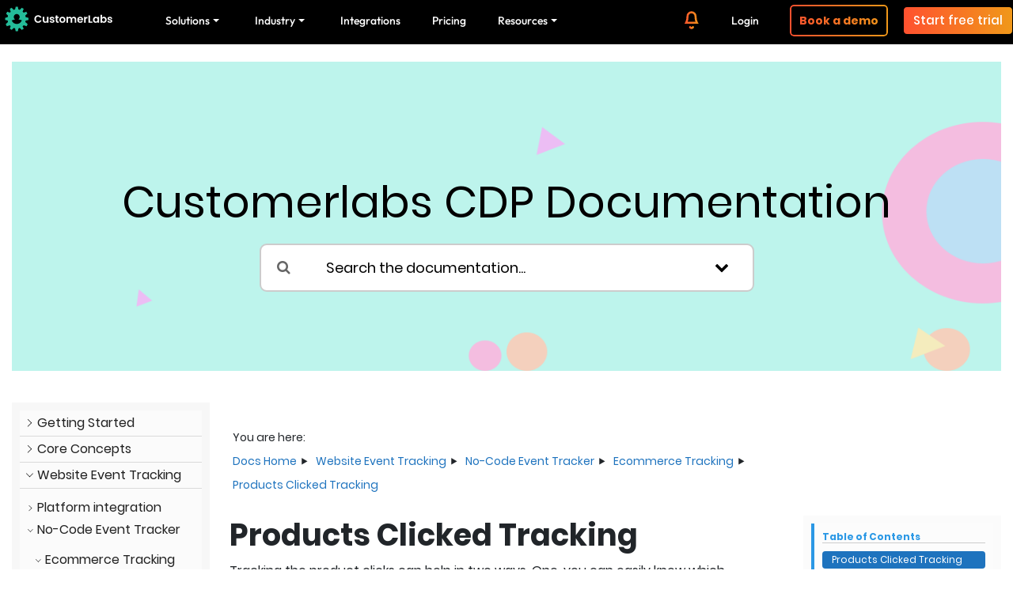

--- FILE ---
content_type: text/html; charset=UTF-8
request_url: https://www.customerlabs.com/docs/website-event-tracking/no-code-event-tracker/ecommerce-tracking-website-event-tracking/products-clicked-tracking/
body_size: 90636
content:

<!DOCTYPE html>
<html lang="en-US" prefix="og: https://ogp.me/ns#">
<head><script>(function(w,i,g){w[g]=w[g]||[];if(typeof w[g].push=='function')w[g].push(i)})
(window,'AW-878237807','google_tags_first_party');</script><script async src="/l398/"></script>
			<script>
				window.dataLayer = window.dataLayer || [];
				function gtag(){dataLayer.push(arguments);}
				gtag('js', new Date());
				gtag('set', 'developer_id.dY2E1Nz', true);
				
			</script>
			<meta charset="UTF-8"><script>if(navigator.userAgent.match(/MSIE|Internet Explorer/i)||navigator.userAgent.match(/Trident\/7\..*?rv:11/i)){var href=document.location.href;if(!href.match(/[?&]nowprocket/)){if(href.indexOf("?")==-1){if(href.indexOf("#")==-1){document.location.href=href+"?nowprocket=1"}else{document.location.href=href.replace("#","?nowprocket=1#")}}else{if(href.indexOf("#")==-1){document.location.href=href+"&nowprocket=1"}else{document.location.href=href.replace("#","&nowprocket=1#")}}}}</script><script>(()=>{class RocketLazyLoadScripts{constructor(){this.v="2.0.4",this.userEvents=["keydown","keyup","mousedown","mouseup","mousemove","mouseover","mouseout","touchmove","touchstart","touchend","touchcancel","wheel","click","dblclick","input"],this.attributeEvents=["onblur","onclick","oncontextmenu","ondblclick","onfocus","onmousedown","onmouseenter","onmouseleave","onmousemove","onmouseout","onmouseover","onmouseup","onmousewheel","onscroll","onsubmit"]}async t(){this.i(),this.o(),/iP(ad|hone)/.test(navigator.userAgent)&&this.h(),this.u(),this.l(this),this.m(),this.k(this),this.p(this),this._(),await Promise.all([this.R(),this.L()]),this.lastBreath=Date.now(),this.S(this),this.P(),this.D(),this.O(),this.M(),await this.C(this.delayedScripts.normal),await this.C(this.delayedScripts.defer),await this.C(this.delayedScripts.async),await this.T(),await this.F(),await this.j(),await this.A(),window.dispatchEvent(new Event("rocket-allScriptsLoaded")),this.everythingLoaded=!0,this.lastTouchEnd&&await new Promise(t=>setTimeout(t,500-Date.now()+this.lastTouchEnd)),this.I(),this.H(),this.U(),this.W()}i(){this.CSPIssue=sessionStorage.getItem("rocketCSPIssue"),document.addEventListener("securitypolicyviolation",t=>{this.CSPIssue||"script-src-elem"!==t.violatedDirective||"data"!==t.blockedURI||(this.CSPIssue=!0,sessionStorage.setItem("rocketCSPIssue",!0))},{isRocket:!0})}o(){window.addEventListener("pageshow",t=>{this.persisted=t.persisted,this.realWindowLoadedFired=!0},{isRocket:!0}),window.addEventListener("pagehide",()=>{this.onFirstUserAction=null},{isRocket:!0})}h(){let t;function e(e){t=e}window.addEventListener("touchstart",e,{isRocket:!0}),window.addEventListener("touchend",function i(o){o.changedTouches[0]&&t.changedTouches[0]&&Math.abs(o.changedTouches[0].pageX-t.changedTouches[0].pageX)<10&&Math.abs(o.changedTouches[0].pageY-t.changedTouches[0].pageY)<10&&o.timeStamp-t.timeStamp<200&&(window.removeEventListener("touchstart",e,{isRocket:!0}),window.removeEventListener("touchend",i,{isRocket:!0}),"INPUT"===o.target.tagName&&"text"===o.target.type||(o.target.dispatchEvent(new TouchEvent("touchend",{target:o.target,bubbles:!0})),o.target.dispatchEvent(new MouseEvent("mouseover",{target:o.target,bubbles:!0})),o.target.dispatchEvent(new PointerEvent("click",{target:o.target,bubbles:!0,cancelable:!0,detail:1,clientX:o.changedTouches[0].clientX,clientY:o.changedTouches[0].clientY})),event.preventDefault()))},{isRocket:!0})}q(t){this.userActionTriggered||("mousemove"!==t.type||this.firstMousemoveIgnored?"keyup"===t.type||"mouseover"===t.type||"mouseout"===t.type||(this.userActionTriggered=!0,this.onFirstUserAction&&this.onFirstUserAction()):this.firstMousemoveIgnored=!0),"click"===t.type&&t.preventDefault(),t.stopPropagation(),t.stopImmediatePropagation(),"touchstart"===this.lastEvent&&"touchend"===t.type&&(this.lastTouchEnd=Date.now()),"click"===t.type&&(this.lastTouchEnd=0),this.lastEvent=t.type,t.composedPath&&t.composedPath()[0].getRootNode()instanceof ShadowRoot&&(t.rocketTarget=t.composedPath()[0]),this.savedUserEvents.push(t)}u(){this.savedUserEvents=[],this.userEventHandler=this.q.bind(this),this.userEvents.forEach(t=>window.addEventListener(t,this.userEventHandler,{passive:!1,isRocket:!0})),document.addEventListener("visibilitychange",this.userEventHandler,{isRocket:!0})}U(){this.userEvents.forEach(t=>window.removeEventListener(t,this.userEventHandler,{passive:!1,isRocket:!0})),document.removeEventListener("visibilitychange",this.userEventHandler,{isRocket:!0}),this.savedUserEvents.forEach(t=>{(t.rocketTarget||t.target).dispatchEvent(new window[t.constructor.name](t.type,t))})}m(){const t="return false",e=Array.from(this.attributeEvents,t=>"data-rocket-"+t),i="["+this.attributeEvents.join("],[")+"]",o="[data-rocket-"+this.attributeEvents.join("],[data-rocket-")+"]",s=(e,i,o)=>{o&&o!==t&&(e.setAttribute("data-rocket-"+i,o),e["rocket"+i]=new Function("event",o),e.setAttribute(i,t))};new MutationObserver(t=>{for(const n of t)"attributes"===n.type&&(n.attributeName.startsWith("data-rocket-")||this.everythingLoaded?n.attributeName.startsWith("data-rocket-")&&this.everythingLoaded&&this.N(n.target,n.attributeName.substring(12)):s(n.target,n.attributeName,n.target.getAttribute(n.attributeName))),"childList"===n.type&&n.addedNodes.forEach(t=>{if(t.nodeType===Node.ELEMENT_NODE)if(this.everythingLoaded)for(const i of[t,...t.querySelectorAll(o)])for(const t of i.getAttributeNames())e.includes(t)&&this.N(i,t.substring(12));else for(const e of[t,...t.querySelectorAll(i)])for(const t of e.getAttributeNames())this.attributeEvents.includes(t)&&s(e,t,e.getAttribute(t))})}).observe(document,{subtree:!0,childList:!0,attributeFilter:[...this.attributeEvents,...e]})}I(){this.attributeEvents.forEach(t=>{document.querySelectorAll("[data-rocket-"+t+"]").forEach(e=>{this.N(e,t)})})}N(t,e){const i=t.getAttribute("data-rocket-"+e);i&&(t.setAttribute(e,i),t.removeAttribute("data-rocket-"+e))}k(t){Object.defineProperty(HTMLElement.prototype,"onclick",{get(){return this.rocketonclick||null},set(e){this.rocketonclick=e,this.setAttribute(t.everythingLoaded?"onclick":"data-rocket-onclick","this.rocketonclick(event)")}})}S(t){function e(e,i){let o=e[i];e[i]=null,Object.defineProperty(e,i,{get:()=>o,set(s){t.everythingLoaded?o=s:e["rocket"+i]=o=s}})}e(document,"onreadystatechange"),e(window,"onload"),e(window,"onpageshow");try{Object.defineProperty(document,"readyState",{get:()=>t.rocketReadyState,set(e){t.rocketReadyState=e},configurable:!0}),document.readyState="loading"}catch(t){console.log("WPRocket DJE readyState conflict, bypassing")}}l(t){this.originalAddEventListener=EventTarget.prototype.addEventListener,this.originalRemoveEventListener=EventTarget.prototype.removeEventListener,this.savedEventListeners=[],EventTarget.prototype.addEventListener=function(e,i,o){o&&o.isRocket||!t.B(e,this)&&!t.userEvents.includes(e)||t.B(e,this)&&!t.userActionTriggered||e.startsWith("rocket-")||t.everythingLoaded?t.originalAddEventListener.call(this,e,i,o):(t.savedEventListeners.push({target:this,remove:!1,type:e,func:i,options:o}),"mouseenter"!==e&&"mouseleave"!==e||t.originalAddEventListener.call(this,e,t.savedUserEvents.push,o))},EventTarget.prototype.removeEventListener=function(e,i,o){o&&o.isRocket||!t.B(e,this)&&!t.userEvents.includes(e)||t.B(e,this)&&!t.userActionTriggered||e.startsWith("rocket-")||t.everythingLoaded?t.originalRemoveEventListener.call(this,e,i,o):t.savedEventListeners.push({target:this,remove:!0,type:e,func:i,options:o})}}J(t,e){this.savedEventListeners=this.savedEventListeners.filter(i=>{let o=i.type,s=i.target||window;return e!==o||t!==s||(this.B(o,s)&&(i.type="rocket-"+o),this.$(i),!1)})}H(){EventTarget.prototype.addEventListener=this.originalAddEventListener,EventTarget.prototype.removeEventListener=this.originalRemoveEventListener,this.savedEventListeners.forEach(t=>this.$(t))}$(t){t.remove?this.originalRemoveEventListener.call(t.target,t.type,t.func,t.options):this.originalAddEventListener.call(t.target,t.type,t.func,t.options)}p(t){let e;function i(e){return t.everythingLoaded?e:e.split(" ").map(t=>"load"===t||t.startsWith("load.")?"rocket-jquery-load":t).join(" ")}function o(o){function s(e){const s=o.fn[e];o.fn[e]=o.fn.init.prototype[e]=function(){return this[0]===window&&t.userActionTriggered&&("string"==typeof arguments[0]||arguments[0]instanceof String?arguments[0]=i(arguments[0]):"object"==typeof arguments[0]&&Object.keys(arguments[0]).forEach(t=>{const e=arguments[0][t];delete arguments[0][t],arguments[0][i(t)]=e})),s.apply(this,arguments),this}}if(o&&o.fn&&!t.allJQueries.includes(o)){const e={DOMContentLoaded:[],"rocket-DOMContentLoaded":[]};for(const t in e)document.addEventListener(t,()=>{e[t].forEach(t=>t())},{isRocket:!0});o.fn.ready=o.fn.init.prototype.ready=function(i){function s(){parseInt(o.fn.jquery)>2?setTimeout(()=>i.bind(document)(o)):i.bind(document)(o)}return"function"==typeof i&&(t.realDomReadyFired?!t.userActionTriggered||t.fauxDomReadyFired?s():e["rocket-DOMContentLoaded"].push(s):e.DOMContentLoaded.push(s)),o([])},s("on"),s("one"),s("off"),t.allJQueries.push(o)}e=o}t.allJQueries=[],o(window.jQuery),Object.defineProperty(window,"jQuery",{get:()=>e,set(t){o(t)}})}P(){const t=new Map;document.write=document.writeln=function(e){const i=document.currentScript,o=document.createRange(),s=i.parentElement;let n=t.get(i);void 0===n&&(n=i.nextSibling,t.set(i,n));const c=document.createDocumentFragment();o.setStart(c,0),c.appendChild(o.createContextualFragment(e)),s.insertBefore(c,n)}}async R(){return new Promise(t=>{this.userActionTriggered?t():this.onFirstUserAction=t})}async L(){return new Promise(t=>{document.addEventListener("DOMContentLoaded",()=>{this.realDomReadyFired=!0,t()},{isRocket:!0})})}async j(){return this.realWindowLoadedFired?Promise.resolve():new Promise(t=>{window.addEventListener("load",t,{isRocket:!0})})}M(){this.pendingScripts=[];this.scriptsMutationObserver=new MutationObserver(t=>{for(const e of t)e.addedNodes.forEach(t=>{"SCRIPT"!==t.tagName||t.noModule||t.isWPRocket||this.pendingScripts.push({script:t,promise:new Promise(e=>{const i=()=>{const i=this.pendingScripts.findIndex(e=>e.script===t);i>=0&&this.pendingScripts.splice(i,1),e()};t.addEventListener("load",i,{isRocket:!0}),t.addEventListener("error",i,{isRocket:!0}),setTimeout(i,1e3)})})})}),this.scriptsMutationObserver.observe(document,{childList:!0,subtree:!0})}async F(){await this.X(),this.pendingScripts.length?(await this.pendingScripts[0].promise,await this.F()):this.scriptsMutationObserver.disconnect()}D(){this.delayedScripts={normal:[],async:[],defer:[]},document.querySelectorAll("script[type$=rocketlazyloadscript]").forEach(t=>{t.hasAttribute("data-rocket-src")?t.hasAttribute("async")&&!1!==t.async?this.delayedScripts.async.push(t):t.hasAttribute("defer")&&!1!==t.defer||"module"===t.getAttribute("data-rocket-type")?this.delayedScripts.defer.push(t):this.delayedScripts.normal.push(t):this.delayedScripts.normal.push(t)})}async _(){await this.L();let t=[];document.querySelectorAll("script[type$=rocketlazyloadscript][data-rocket-src]").forEach(e=>{let i=e.getAttribute("data-rocket-src");if(i&&!i.startsWith("data:")){i.startsWith("//")&&(i=location.protocol+i);try{const o=new URL(i).origin;o!==location.origin&&t.push({src:o,crossOrigin:e.crossOrigin||"module"===e.getAttribute("data-rocket-type")})}catch(t){}}}),t=[...new Map(t.map(t=>[JSON.stringify(t),t])).values()],this.Y(t,"preconnect")}async G(t){if(await this.K(),!0!==t.noModule||!("noModule"in HTMLScriptElement.prototype))return new Promise(e=>{let i;function o(){(i||t).setAttribute("data-rocket-status","executed"),e()}try{if(navigator.userAgent.includes("Firefox/")||""===navigator.vendor||this.CSPIssue)i=document.createElement("script"),[...t.attributes].forEach(t=>{let e=t.nodeName;"type"!==e&&("data-rocket-type"===e&&(e="type"),"data-rocket-src"===e&&(e="src"),i.setAttribute(e,t.nodeValue))}),t.text&&(i.text=t.text),t.nonce&&(i.nonce=t.nonce),i.hasAttribute("src")?(i.addEventListener("load",o,{isRocket:!0}),i.addEventListener("error",()=>{i.setAttribute("data-rocket-status","failed-network"),e()},{isRocket:!0}),setTimeout(()=>{i.isConnected||e()},1)):(i.text=t.text,o()),i.isWPRocket=!0,t.parentNode.replaceChild(i,t);else{const i=t.getAttribute("data-rocket-type"),s=t.getAttribute("data-rocket-src");i?(t.type=i,t.removeAttribute("data-rocket-type")):t.removeAttribute("type"),t.addEventListener("load",o,{isRocket:!0}),t.addEventListener("error",i=>{this.CSPIssue&&i.target.src.startsWith("data:")?(console.log("WPRocket: CSP fallback activated"),t.removeAttribute("src"),this.G(t).then(e)):(t.setAttribute("data-rocket-status","failed-network"),e())},{isRocket:!0}),s?(t.fetchPriority="high",t.removeAttribute("data-rocket-src"),t.src=s):t.src="data:text/javascript;base64,"+window.btoa(unescape(encodeURIComponent(t.text)))}}catch(i){t.setAttribute("data-rocket-status","failed-transform"),e()}});t.setAttribute("data-rocket-status","skipped")}async C(t){const e=t.shift();return e?(e.isConnected&&await this.G(e),this.C(t)):Promise.resolve()}O(){this.Y([...this.delayedScripts.normal,...this.delayedScripts.defer,...this.delayedScripts.async],"preload")}Y(t,e){this.trash=this.trash||[];let i=!0;var o=document.createDocumentFragment();t.forEach(t=>{const s=t.getAttribute&&t.getAttribute("data-rocket-src")||t.src;if(s&&!s.startsWith("data:")){const n=document.createElement("link");n.href=s,n.rel=e,"preconnect"!==e&&(n.as="script",n.fetchPriority=i?"high":"low"),t.getAttribute&&"module"===t.getAttribute("data-rocket-type")&&(n.crossOrigin=!0),t.crossOrigin&&(n.crossOrigin=t.crossOrigin),t.integrity&&(n.integrity=t.integrity),t.nonce&&(n.nonce=t.nonce),o.appendChild(n),this.trash.push(n),i=!1}}),document.head.appendChild(o)}W(){this.trash.forEach(t=>t.remove())}async T(){try{document.readyState="interactive"}catch(t){}this.fauxDomReadyFired=!0;try{await this.K(),this.J(document,"readystatechange"),document.dispatchEvent(new Event("rocket-readystatechange")),await this.K(),document.rocketonreadystatechange&&document.rocketonreadystatechange(),await this.K(),this.J(document,"DOMContentLoaded"),document.dispatchEvent(new Event("rocket-DOMContentLoaded")),await this.K(),this.J(window,"DOMContentLoaded"),window.dispatchEvent(new Event("rocket-DOMContentLoaded"))}catch(t){console.error(t)}}async A(){try{document.readyState="complete"}catch(t){}try{await this.K(),this.J(document,"readystatechange"),document.dispatchEvent(new Event("rocket-readystatechange")),await this.K(),document.rocketonreadystatechange&&document.rocketonreadystatechange(),await this.K(),this.J(window,"load"),window.dispatchEvent(new Event("rocket-load")),await this.K(),window.rocketonload&&window.rocketonload(),await this.K(),this.allJQueries.forEach(t=>t(window).trigger("rocket-jquery-load")),await this.K(),this.J(window,"pageshow");const t=new Event("rocket-pageshow");t.persisted=this.persisted,window.dispatchEvent(t),await this.K(),window.rocketonpageshow&&window.rocketonpageshow({persisted:this.persisted})}catch(t){console.error(t)}}async K(){Date.now()-this.lastBreath>45&&(await this.X(),this.lastBreath=Date.now())}async X(){return document.hidden?new Promise(t=>setTimeout(t)):new Promise(t=>requestAnimationFrame(t))}B(t,e){return e===document&&"readystatechange"===t||(e===document&&"DOMContentLoaded"===t||(e===window&&"DOMContentLoaded"===t||(e===window&&"load"===t||e===window&&"pageshow"===t)))}static run(){(new RocketLazyLoadScripts).t()}}RocketLazyLoadScripts.run()})();</script>
	
	<meta name="viewport" content="width=device-width, initial-scale=1.0, viewport-fit=cover" />			<style></style>
	<script type="text/javascript">
    (function() {
  var pvData = {"source":"Direct","referrer":"Direct","visitor_type":"logged out","visitor_login_status":"logged out","visitor_id":0,"page_title":"Products Clicked Tracking &bull; CustomerLabs 1PD Ops","post_type":"epkb_post_type_1","post_type_with_prefix":"single epkb_post_type_1","post_categories":"","post_tags":"","post_author":"Vishnu Vankayala","post_full_date":"September 23, 2019","post_year":"2019","post_month":"09","post_day":"23","is_front_page":0,"is_home":1,"search_query":"","search_results_count":0};
  var body = {
    url: encodeURIComponent(window.location.href),
    referrer: encodeURIComponent(document.referrer)
  };

  function makePostRequest(e,t){var n=[];if(t.body){for(var o in t.body)n.push(encodeURIComponent(o)+"="+encodeURIComponent(t.body[o]));t.body=n.join("&")}return window.fetch?new Promise(n=>{var o={method:"POST",headers:{"Content-Type":"application/x-www-form-urlencoded"},redirect:"follow",body:{},...t};window.fetch(e,o).then(e=>{n(e.text())})}):new Promise(t=>{var o;"undefined"==typeof XMLHttpRequest&&t(null),(o=new XMLHttpRequest).open("POST",e,!0),o.onreadystatechange=function(){4==o.readyState&&200==o.status&&t(o.responseText)},o.setRequestHeader("Content-type","application/x-www-form-urlencoded"),o.send(n.join("&"))})}
  function observeAjaxCartActions(e){new PerformanceObserver(function(t){for(var n=t.getEntries(),r=0;r<n.length;r++)["xmlhttprequest","fetch"].includes(n[r].initiatorType)&&['=get_refreshed_fragments', 'add_to_cart'].some(p => n[r].name.includes(p))&&fetchCart(e)}).observe({entryTypes:["resource"]})};

  function fetchCart(adapter) {
    makePostRequest("//www.customerlabs.com/index.php?plugin=optimonk&action=cartData", { body })
      .then((response) => {
        var data = JSON.parse(response);
        setCartData(data, adapter);
      })
  }

  function setCartData(cartData, adapter) {
    Object.keys(cartData.avs).forEach((key, value) => {
      adapter.attr(`wp_${key}`, cartData.avs[key]);
    })
  }

  function setAssocData(assocData, adapter) {
    Object.keys(assocData).forEach((key) => {
      adapter.attr(`wp_${key}`, assocData[key]);
    })
  }

  var RuleHandler = {
    hasVisitorCartRules: (campaignMeta) => {
      return !!(campaignMeta.rules.visitorCart || campaignMeta.rules.visitorCartRevamp || campaignMeta.rules.visitorCartV3);
    },
    hasVisitorAttributeRule: (campaignMeta) => {
      return !!campaignMeta.rules.visitorAttribute;
    }
  }

  document.querySelector('html').addEventListener('optimonk#embedded-campaigns-init', function(e) {
    var campaignsData = e.parameters;

    if (!campaignsData.length) {
      return;
    }

    var adapter = window.OptiMonkEmbedded.Visitor.createAdapter();
    var hasCartRule = false;
    var hasAttributeRule = false;

    campaignsData.forEach((campaignMetaData) => {
      hasCartRule = hasCartRule || RuleHandler.hasVisitorCartRules(campaignMetaData);
      hasAttributeRule = hasAttributeRule || RuleHandler.hasVisitorAttributeRule(campaignMetaData);
    });

    setAssocData(pvData, adapter);

    if (hasCartRule) {
      observeAjaxCartActions(adapter);
      fetchCart(adapter);
    }

    if (hasAttributeRule) {
      makePostRequest("//www.customerlabs.com/index.php?plugin=optimonk&action=productData", { body })
        .then((response) => {
          var data = JSON.parse(response);
          setAssocData(data, adapter);
        })
    }
  });

  document.querySelector('html').addEventListener('optimonk#campaigns_initialized', function () {
    if (!OptiMonk.campaigns) {
      return;
    }

    var adapter = window.OptiMonk.Visitor.createAdapter();

    setAssocData(pvData, adapter);

    if (OptiMonk.campaigns.filter(campaign => campaign.hasVisitorAttributeRules()).length) {
      makePostRequest("//www.customerlabs.com/index.php?plugin=optimonk&action=productData", { body })
        .then((response) => {
          var data = JSON.parse(response);
          setAssocData(data, adapter);
        });
    }
  });
}());

    window.WooDataForOM = {
    "shop": {
        "pluginVersion": "2.1.4",
        "platform": "wordpress"
    },
    "page": {
        "postId": 1874,
        "postType": "epkb_post_type_1"
    },
    "product": null,
    "order": null,
    "category": null
};

let hasCampaignsBeforeLoadTriggered = false;

document.querySelector('html').addEventListener('optimonk#campaigns-before-load', () => {

    if (hasCampaignsBeforeLoadTriggered) return;
    hasCampaignsBeforeLoadTriggered = true;

    function setAssocData(assocData, adapter) {
        Object.keys(assocData).forEach((key) => {
        adapter.attr(`wp_${key}`, assocData[key]);
        })
    }

   function triggerEvent(element, eventName, parameters) {
        let event;
        if (document.createEvent) {
            event = document.createEvent('HTMLEvents');
            event.initEvent(eventName, true, true);
        } else if (document.createEventObject) {
            event = document.createEventObject();
            event.eventType = eventName;
        }

        event.eventName = eventName;
        event.parameters = parameters || {};

        if (element.dispatchEvent) {
            element.dispatchEvent(event);
        } else if (element.fireEvent) {
            element.fireEvent(`on${event.eventType}`, event);
        } else if (element[eventName]) {
            element[eventName]();
        } else if (element[`on${eventName}`]) {
            element[`on${eventName}`]();
        }
    };
    
    var adapter = OptiMonkEmbedded.Visitor.createAdapter();

    var orderData = null;
    

    if (orderData) {
        setAssocData(orderData, adapter);
    }

    console.log('[OM-plugin] visitor attributes updated');

    console.log('[OM-plugin] triggered event: optimonk#wc-attributes-updated');
    triggerEvent(document.querySelector('html'), 'optimonk#wc-attributes-updated');

});

if (window.WooDataForOM) {
    console.log('[OM-plugin] varibles inserted (window.WooDataForOM)');
}


</script>
<script data-minify="1" type="text/javascript" src="https://www.customerlabs.com/wp-content/cache/min/1/script.js?ver=1768819325" async></script>    <!-- Direct jQuery inclusion -->
    <script id="jquery-direct" src="https://www.customerlabs.com/wp-includes/js/jquery/jquery.js"></script>
    <script>
        // Ensure jQuery is globally available
        window.jQuery = jQuery;
        window.$ = jQuery;
        console.log('jQuery directly loaded');
    </script>
        <!-- Direct Bootstrap inclusion -->
    
    <script id="jquery-direct" src="https://www.customerlabs.com/wp-includes/js/jquery/jquery.js"></script>
    
    
    <script>
        // Ensure jQuery and Bootstrap are globally available
        window.jQuery = jQuery;
        window.$ = jQuery;
        console.log('jQuery and Bootstrap directly loaded');
    </script>
    
	<!-- This site is optimized with the Yoast SEO Premium plugin v26.5 (Yoast SEO v26.7) - https://yoast.com/wordpress/plugins/seo/ -->
	<title>Products Clicked Tracking</title>
<link data-rocket-prefetch href="https://www.gstatic.com" rel="dns-prefetch">
<link data-rocket-prefetch href="https://www.googletagmanager.com" rel="dns-prefetch">
<link data-rocket-prefetch href="https://onsite.optimonk.com" rel="dns-prefetch">
<link data-rocket-prefetch href="https://cdn.ampproject.org" rel="dns-prefetch">
<link data-rocket-prefetch href="https://cdn-asset.optimonk.com" rel="dns-prefetch">
<link data-rocket-prefetch href="https://customerlabsco.disqus.com" rel="dns-prefetch">
<link data-rocket-prefetch href="https://calendar.google.com" rel="dns-prefetch">
<link data-rocket-prefetch href="https://js.makestories.io" rel="dns-prefetch">
<link data-rocket-prefetch href="https://www.google.com" rel="dns-prefetch">
<style id="wpr-usedcss">img:is([sizes=auto i],[sizes^="auto," i]){contain-intrinsic-size:3000px 1500px}@-ms-viewport{width:device-width}.menu-item-cont{font-size:12px;font-weight:400;color:#cecece!important;font-family:Poppins,sans-serif;width:90%;overflow:hidden;text-wrap:wrap;white-space:normal}@media only screen and (max-width:600px){.small_logo_cl{margin-top:5px}}#navbarResponsive>ul>li:not(:has(.show)) .dropdown-menu{display:none}@media only screen and (max-width:768px){.whats-new{font-size:16px!important;font-weight:500;font-family:Outfit;border:0}.mob-hide{display:none}}@media only screen and (max-width:992px){.small_logo_cl{margin-top:5px}}@media only screen and (min-width:992px){#mainNav #navbarResponsive #dd4{left:-370px}#mainNav #navbarResponsive #dd3{left:-200px}#mainNav #navbarResponsive #dd,#mainNav #navbarResponsive #dd3,#mainNav #navbarResponsive #dd4{grid-template-columns:repeat(2,1fr);grid-gap:10px;border-radius:10px;box-shadow:rgba(149,157,165,.2) 0 8px 24px;width:780px;display:none;top:98%}#mainNav #navbarResponsive #dd{border-radius:10px;box-shadow:rgba(149,157,165,.2) 0 8px 24px;left:-180px;top:98%}#mainNav #navbarResponsive .hover-highlight:hover::after{content:"";background:linear-gradient(to right,#ff512f,#f09819);width:100%;height:3px;position:absolute;bottom:0}#mainNav #navbarResponsive .nav-item{position:relative}#mainNav #navbarResponsive .nav-item.end-of-menu{margin-right:115px}.nav-item:has(.demo_popup){padding:3px 0!important}}@media only screen and (max-width:1500px){.small_logo_cl{width:150px!important}}@media (max-width:468px){#mainNav #navbarResponsive .nav-item.end-of-menu{margin-right:0!important}#mainNav .navbar-nav .nav-item+.nav-item:has(.demo_popup){padding-bottom:0!important}.free-trial{margin:0!important}.navbar-nav .nav-item::before{display:none}.nav-item:has(.demo_popup),.nav-item:has(.free-trial){padding:0 80px!important;margin-top:10px}#mainNav .container #navbarResponsive ul{border-top:1px solid #535353}#mainNav .container #navbarResponsive ul .nav-link{font-size:16px!important}#mainNav #navbarResponsive ul li{padding:5px 0}}.dropdown-toggle.collapsed::after{transform:rotate(0)}.dropdown-toggle::after{transform:rotate(180deg);margin:0 5px}@media (min-width:992px){#mainNav{max-height:100px;display:block;padding:0;border-bottom:none;background-color:#000!important;-webkit-transition:background-color .3s ease-in-out;transition:background-color .3s ease-in-out}#mainNav .container{max-height:52px;padding-right:0;padding-left:0}#mainNav .container #navbarResponsive{height:100%}#mainNav .container #navbarResponsive ul{height:52px}#mainNav .container #navbarResponsive ul .nav-link{font-size:14px!important;height:100%;padding:0;margin:0 20px;-webkit-transition:none;transition:none;color:#fff!important;display:flex;align-items:center;justify-content:space-between;font-family:outfit}#mainNav .container #navbarResponsive ul li{height:100%;display:flex;align-items:center}#mainNav .navbar-nav.ml-auto.mn li a{font-family:Poppins,Roboto;font-size:14px!important;color:#fff!important;font-weight:500}#mainNav .navbar-nav.ml-auto.mn li .dropdown-item{display:flex;gap:20px;align-items:center}#mainNav .navbar-nav.ml-auto.mn li .dropdown-item:hover{background-color:transparent!important}#mainNav .navbar-nav.ml-auto.mn li .dropdown-item:active{background:0 0!important}#mainNav .navbar-nav.ml-auto.mn li a .no-bg-cl .navbar-nav.ml-auto.mn li a{color:#000!important}#mainNav .mn-but{position:relative;font-size:14px!important;font-weight:700;background:linear-gradient(to right,#ff512f,#f09819);-webkit-background-clip:text;-webkit-text-fill-color:transparent;background-clip:text;color:transparent;display:inline-block;padding:10px 20px;z-index:1;border:1px solid #000;border-radius:5px;padding:5px 10px!important}#mainNav .mn-but::before{content:'';position:absolute;top:5px;left:-2px;right:-2px;bottom:5px;background:linear-gradient(to right,#ff512f,#f09819);border-radius:5px;z-index:-1;padding:2px;-webkit-mask:linear-gradient(#fff 0 0) content-box,linear-gradient(#fff 0 0);-webkit-mask-composite:destination-out;mask-composite:exclude;background-origin:border-box}#mainNav .nav-link.mn-but:hover{background-color:#000;border-color:#000;color:#fff!important}#mainNav .free-trial{background:linear-gradient(to right,#ff512f,#f09819);color:#fff!important;position:relative;display:inline-block;z-index:1;border:1px solid #000;margin:0;border-radius:5px;padding:6px 12px!important;width:100%;text-align:center;font-weight:700;font-family:Poppins!important;font-size:15px!important}#mainNav #navbarResponsive .dropdown-menu{padding:20px 0!important}}@media (max-width:1275px){#mainNav .container #navbarResponsive ul .nav-link{margin:0 5px!important;font-size:10px;font-family:outfit}#mainNav #navbarResponsive .nav-item.end-of-menu{margin-right:20px}#mainNav .navbar-nav.ml-auto.mn li a{font-size:10px}}:root{--blue:#007bff;--indigo:#6610f2;--purple:#6f42c1;--pink:#e83e8c;--red:#dc3545;--orange:#fd7e14;--yellow:#ffc107;--green:#28a745;--teal:#20c997;--cyan:#17a2b8;--white:#fff;--gray:#6c757d;--gray-dark:#343a40;--primary:#007bff;--secondary:#6c757d;--success:#28a745;--info:#17a2b8;--warning:#ffc107;--danger:#dc3545;--light:#f8f9fa;--dark:#343a40;--breakpoint-xs:0;--breakpoint-sm:576px;--breakpoint-md:768px;--breakpoint-lg:992px;--breakpoint-xl:1200px;--font-family-sans-serif:-apple-system,BlinkMacSystemFont,"Segoe UI",Roboto,"Helvetica Neue",Arial,sans-serif,"Apple Color Emoji","Segoe UI Emoji","Segoe UI Symbol";--font-family-monospace:SFMono-Regular,Menlo,Monaco,Consolas,"Liberation Mono","Courier New",monospace}*,::after,::before{box-sizing:border-box}html{font-family:sans-serif;line-height:1.15;-webkit-text-size-adjust:100%;-ms-text-size-adjust:100%;-ms-overflow-style:scrollbar;-webkit-tap-highlight-color:transparent}article,dialog,figure,footer,main,nav,section{display:block}body{margin:0;font-family:-apple-system,BlinkMacSystemFont,"Segoe UI",Roboto,"Helvetica Neue",Arial,sans-serif,"Apple Color Emoji","Segoe UI Emoji","Segoe UI Symbol";font-size:1rem;font-weight:400;line-height:1.5;color:#212529;text-align:left;background-color:#fff}[tabindex="-1"]:focus{outline:0!important}hr{box-sizing:content-box;height:0;overflow:visible}h1,h2,h3,h4,h5,h6{margin-top:0;margin-bottom:.5rem}p{margin-top:0;margin-bottom:1rem}address{margin-bottom:1rem;font-style:normal;line-height:inherit}dl,ol,ul{margin-top:0;margin-bottom:1rem}ol ol,ol ul,ul ol,ul ul{margin-bottom:0}dt{font-weight:700}blockquote{margin:0 0 1rem}strong{font-weight:bolder}a{color:#007bff;text-decoration:none;background-color:transparent;-webkit-text-decoration-skip:objects}a:hover{color:#15c0b8;text-decoration:underline}a:not([href]):not([tabindex]){color:inherit;text-decoration:none}a:not([href]):not([tabindex]):focus,a:not([href]):not([tabindex]):hover{color:inherit;text-decoration:none}a:not([href]):not([tabindex]):focus{outline:0}code,pre{font-family:monospace,monospace;font-size:1em}pre{margin-top:0;margin-bottom:1rem;overflow:auto;-ms-overflow-style:scrollbar}figure{margin:0 0 1rem}img{vertical-align:middle;border-style:none}svg:not(:root){overflow:hidden}table{border-collapse:collapse}caption{padding-top:.75rem;padding-bottom:.75rem;color:#6c757d;text-align:left;caption-side:bottom}th{text-align:inherit}label{display:inline-block;margin-bottom:.5rem}button{border-radius:0}button:focus{outline:dotted 1px;outline:-webkit-focus-ring-color auto 5px}button,input,optgroup,select,textarea{margin:0;font-family:inherit;font-size:inherit;line-height:inherit}button,input{overflow:visible}button,select{text-transform:none}[type=reset],[type=submit],button,html [type=button]{-webkit-appearance:button}[type=button]::-moz-focus-inner,[type=reset]::-moz-focus-inner,[type=submit]::-moz-focus-inner,button::-moz-focus-inner{padding:0;border-style:none}input[type=checkbox],input[type=radio]{box-sizing:border-box;padding:0}input[type=time]{-webkit-appearance:listbox}textarea{overflow:auto;resize:vertical}fieldset{min-width:0;padding:0;margin:0;border:0}legend{display:block;width:100%;max-width:100%;padding:0;margin-bottom:.5rem;font-size:1.5rem;line-height:inherit;color:inherit;white-space:normal}progress{vertical-align:baseline}[type=number]::-webkit-inner-spin-button,[type=number]::-webkit-outer-spin-button{height:auto}[type=search]{outline-offset:-2px;-webkit-appearance:none}[type=search]::-webkit-search-cancel-button,[type=search]::-webkit-search-decoration{-webkit-appearance:none}::-webkit-file-upload-button{font:inherit;-webkit-appearance:button}template{display:none}[hidden]{display:none!important}.h2,.h3,.h4,h1,h2,h3,h4,h5,h6{margin-bottom:.5rem;font-family:inherit;font-weight:500;line-height:1.2;color:inherit}h1{font-size:2.5rem}.h2,h2{font-size:2rem}.h3,h3{font-size:1.75rem}.h4,h4{font-size:1.5rem}h5{font-size:1.25rem}h6{font-size:1rem}hr{margin-top:1rem;margin-bottom:1rem;border:0;border-top:1px solid rgba(0,0,0,.1)}.blockquote{margin-bottom:1rem;font-size:1.25rem}code,pre{font-family:SFMono-Regular,Menlo,Monaco,Consolas,"Liberation Mono","Courier New",monospace}code{font-size:87.5%;color:#e83e8c;word-break:break-word}a>code{color:inherit}pre{display:block;font-size:87.5%;color:#212529}pre code{font-size:inherit;color:inherit;word-break:normal}.container{width:100%;padding-right:15px;padding-left:15px;margin-right:auto;margin-left:auto}@media (min-width:576px){.container{max-width:540px}}@media (min-width:768px){.container{max-width:720px}}@media (min-width:992px){.container{max-width:960px}}@media (min-width:1200px){.container{max-width:1140px}}.container-fluid{width:100%;padding-right:15px;padding-left:15px;margin-right:auto;margin-left:auto}.row{display:-webkit-box;display:-ms-flexbox;display:flex;-ms-flex-wrap:wrap;flex-wrap:wrap;margin-right:-15px;margin-left:-15px}.col-12,.col-lg-10,.col-lg-12,.col-lg-2,.col-lg-4,.col-lg-8,.col-md-12,.col-sm-10,.col-sm-12,.col-sm-2{position:relative;width:100%;min-height:1px;padding-right:15px;padding-left:15px}.col-12{-webkit-box-flex:0;-ms-flex:0 0 100%;flex:0 0 100%;max-width:100%}@media (min-width:576px){.col-sm-2{-webkit-box-flex:0;-ms-flex:0 0 16.666667%;flex:0 0 16.666667%;max-width:16.666667%}.col-sm-10{-webkit-box-flex:0;-ms-flex:0 0 83.333333%;flex:0 0 83.333333%;max-width:83.333333%}.col-sm-12{-webkit-box-flex:0;-ms-flex:0 0 100%;flex:0 0 100%;max-width:100%}}@media (min-width:768px){.col-md-12{-webkit-box-flex:0;-ms-flex:0 0 100%;flex:0 0 100%;max-width:100%}}@media (min-width:992px){.col-lg-2{-webkit-box-flex:0;-ms-flex:0 0 16.666667%;flex:0 0 16.666667%;max-width:16.666667%}.col-lg-4{-webkit-box-flex:0;-ms-flex:0 0 33.333333%;flex:0 0 33.333333%;max-width:33.333333%}.col-lg-8{-webkit-box-flex:0;-ms-flex:0 0 66.666667%;flex:0 0 66.666667%;max-width:66.666667%}.col-lg-10{-webkit-box-flex:0;-ms-flex:0 0 83.333333%;flex:0 0 83.333333%;max-width:83.333333%}.col-lg-12{-webkit-box-flex:0;-ms-flex:0 0 100%;flex:0 0 100%;max-width:100%}}.table{width:100%;max-width:100%;margin-bottom:1rem;background-color:transparent}.table td,.table th{padding:.75rem;vertical-align:top;border-top:1px solid #dee2e6}.table tbody+tbody{border-top:2px solid #dee2e6}.table .table{background-color:#fff}.btn{display:inline-block;font-weight:400;text-align:center;white-space:nowrap;vertical-align:middle;-webkit-user-select:none;-moz-user-select:none;-ms-user-select:none;user-select:none;border:1px solid transparent;padding:.375rem .75rem;font-size:1rem;line-height:1.5;border-radius:.25rem;transition:color .15s ease-in-out,background-color .15s ease-in-out,border-color .15s ease-in-out,box-shadow .15s ease-in-out}.btn:focus,.btn:hover{text-decoration:none}.btn.focus,.btn:focus{outline:0;box-shadow:0 0 0 .2rem rgba(0,123,255,.25)}.btn.disabled,.btn:disabled{opacity:.65}.btn:not(:disabled):not(.disabled){cursor:pointer}.btn:not(:disabled):not(.disabled).active,.btn:not(:disabled):not(.disabled):active{background-image:none}a.btn.disabled,fieldset:disabled a.btn{pointer-events:none}.btn-primary{color:#fff;background-color:#007bff;border-color:#007bff}.btn-primary:hover{color:#fff;background-color:#0069d9;border-color:#0062cc}.btn-primary.focus,.btn-primary:focus{box-shadow:0 0 0 .2rem rgba(0,123,255,.5)}.btn-primary.disabled,.btn-primary:disabled{color:#fff;background-color:#007bff;border-color:#007bff}.btn-primary:not(:disabled):not(.disabled).active,.btn-primary:not(:disabled):not(.disabled):active,.show>.btn-primary.dropdown-toggle{color:#fff;background-color:#0062cc;border-color:#005cbf}.btn-primary:not(:disabled):not(.disabled).active:focus,.btn-primary:not(:disabled):not(.disabled):active:focus,.show>.btn-primary.dropdown-toggle:focus{box-shadow:0 0 0 .2rem rgba(0,123,255,.5)}.fade{opacity:0;transition:opacity .15s linear}.fade.show{opacity:1}.collapse{display:none}.collapse.show{display:block}tr.collapse.show{display:table-row}tbody.collapse.show{display:table-row-group}.collapsing{position:relative;height:0;overflow:hidden;transition:height .35s ease}.dropdown,.dropup{position:relative}.dropdown-toggle::after{display:inline-block;width:0;height:0;margin-left:.255em;vertical-align:.255em;content:"";border-top:.3em solid;border-right:.3em solid transparent;border-bottom:0;border-left:.3em solid transparent}.dropdown-toggle:empty::after{margin-left:0}.dropdown-menu{position:absolute;top:100%;left:0;z-index:1000;display:none;float:left;min-width:10rem;padding:.5rem 0;margin:.125rem 0 0;font-size:1rem;color:#212529;text-align:left;list-style:none;background-color:#fff;background-clip:padding-box;border:1px solid rgba(0,0,0,.15);border-radius:.25rem}.dropup .dropdown-menu{margin-top:0;margin-bottom:.125rem}.dropup .dropdown-toggle::after{display:inline-block;width:0;height:0;margin-left:.255em;vertical-align:.255em;content:"";border-top:0;border-right:.3em solid transparent;border-bottom:.3em solid;border-left:.3em solid transparent}.dropup .dropdown-toggle:empty::after{margin-left:0}.dropright .dropdown-menu{margin-top:0;margin-left:.125rem}.dropright .dropdown-toggle::after{display:inline-block;width:0;height:0;margin-left:.255em;vertical-align:.255em;content:"";border-top:.3em solid transparent;border-bottom:.3em solid transparent;border-left:.3em solid}.dropright .dropdown-toggle:empty::after{margin-left:0}.dropright .dropdown-toggle::after{vertical-align:0}.dropleft .dropdown-menu{margin-top:0;margin-right:.125rem}.dropleft .dropdown-toggle::after{display:inline-block;width:0;height:0;margin-left:.255em;vertical-align:.255em;content:""}.dropleft .dropdown-toggle::after{display:none}.dropleft .dropdown-toggle::before{display:inline-block;width:0;height:0;margin-right:.255em;vertical-align:.255em;content:"";border-top:.3em solid transparent;border-right:.3em solid;border-bottom:.3em solid transparent}.dropleft .dropdown-toggle:empty::after{margin-left:0}.dropleft .dropdown-toggle::before{vertical-align:0}.dropdown-item{display:block;width:100%;padding:.25rem 1.5rem;clear:both;font-weight:400;color:#212529;text-align:inherit;white-space:nowrap;background-color:transparent;border:0}.dropdown-item:focus,.dropdown-item:hover{color:#16181b;text-decoration:none;background-color:#f8f9fa}.dropdown-item.active,.dropdown-item:active{color:#fff;text-decoration:none;background-color:#007bff}.dropdown-item.disabled,.dropdown-item:disabled{color:#6c757d;background-color:transparent}.dropdown-menu.show{display:block}.nav-link{display:block;padding:.5rem 1rem}.nav-link:focus,.nav-link:hover{text-decoration:none}.nav-link.disabled{color:#6c757d}.navbar{position:relative;display:-webkit-box;display:-ms-flexbox;display:flex;-ms-flex-wrap:wrap;flex-wrap:wrap;-webkit-box-align:center;-ms-flex-align:center;align-items:center;-webkit-box-pack:justify;-ms-flex-pack:justify;justify-content:space-between;padding:.5rem 1rem}.navbar>.container,.navbar>.container-fluid{display:-webkit-box;display:-ms-flexbox;display:flex;-ms-flex-wrap:wrap;flex-wrap:wrap;-webkit-box-align:center;-ms-flex-align:center;align-items:center;-webkit-box-pack:justify;-ms-flex-pack:justify;justify-content:space-between}.navbar-nav{display:-webkit-box;display:-ms-flexbox;display:flex;-webkit-box-orient:vertical;-webkit-box-direction:normal;-ms-flex-direction:column;flex-direction:column;padding-left:0;margin-bottom:0;list-style:none}.navbar-nav .nav-link{padding-right:0;padding-left:0}.navbar-nav .dropdown-menu{position:static;float:none}.navbar-collapse{-ms-flex-preferred-size:100%;flex-basis:100%;-webkit-box-flex:1;-ms-flex-positive:1;flex-grow:1;-webkit-box-align:center;-ms-flex-align:center;align-items:center}.navbar-toggler{padding:.25rem .75rem;font-size:1.25rem;line-height:1;background-color:transparent;border:1px solid transparent;border-radius:.25rem}.navbar-toggler:focus,.navbar-toggler:hover{text-decoration:none}.navbar-toggler:not(:disabled):not(.disabled){cursor:pointer}@media (max-width:991.98px){.navbar-expand-lg>.container,.navbar-expand-lg>.container-fluid{padding-right:0;padding-left:0}}@media (min-width:992px){.navbar-expand-lg{-webkit-box-orient:horizontal;-webkit-box-direction:normal;-ms-flex-flow:row nowrap;flex-flow:row nowrap;-webkit-box-pack:start;-ms-flex-pack:start;justify-content:flex-start}.navbar-expand-lg .navbar-nav{-webkit-box-orient:horizontal;-webkit-box-direction:normal;-ms-flex-direction:row;flex-direction:row}.navbar-expand-lg .navbar-nav .dropdown-menu{position:absolute}.navbar-expand-lg .navbar-nav .dropdown-menu-right{right:0;left:auto}.navbar-expand-lg .navbar-nav .nav-link{padding-right:.5rem;padding-left:.5rem}.navbar-expand-lg>.container,.navbar-expand-lg>.container-fluid{-ms-flex-wrap:nowrap;flex-wrap:nowrap}.navbar-expand-lg .navbar-collapse{display:-webkit-box!important;display:-ms-flexbox!important;display:flex!important;-ms-flex-preferred-size:auto;flex-basis:auto}.navbar-expand-lg .navbar-toggler{display:none}.navbar-expand-lg .dropup .dropdown-menu{top:auto;bottom:100%}}.navbar-light .navbar-nav .nav-link{color:rgba(0,0,0,.5)}.navbar-light .navbar-nav .nav-link:focus,.navbar-light .navbar-nav .nav-link:hover{color:rgba(0,0,0,.7)}.navbar-light .navbar-nav .nav-link.disabled{color:rgba(0,0,0,.3)}.navbar-light .navbar-nav .active>.nav-link,.navbar-light .navbar-nav .nav-link.active,.navbar-light .navbar-nav .nav-link.show,.navbar-light .navbar-nav .show>.nav-link{color:rgba(0,0,0,.9)}.navbar-light .navbar-toggler{color:rgba(0,0,0,.5);border-color:rgba(0,0,0,.1)}.card{position:relative;display:-webkit-box;display:-ms-flexbox;display:flex;-webkit-box-orient:vertical;-webkit-box-direction:normal;-ms-flex-direction:column;flex-direction:column;min-width:0;word-wrap:break-word;background-color:#fff;background-clip:border-box;border:1px solid rgba(0,0,0,.125);border-radius:.25rem}.card>hr{margin-right:0;margin-left:0}.card>.list-group:first-child .list-group-item:first-child{border-top-left-radius:.25rem;border-top-right-radius:.25rem}.card>.list-group:last-child .list-group-item:last-child{border-bottom-right-radius:.25rem;border-bottom-left-radius:.25rem}.breadcrumb{display:-webkit-box;display:-ms-flexbox;display:flex;-ms-flex-wrap:wrap;flex-wrap:wrap;padding:.75rem 1rem;margin-bottom:1rem;list-style:none;background-color:#e9ecef;border-radius:.25rem}.alert{position:relative;padding:.75rem 1.25rem;margin-bottom:1rem;border:1px solid transparent;border-radius:.25rem}.progress{display:-webkit-box;display:-ms-flexbox;display:flex;height:1rem;overflow:hidden;font-size:.75rem;background-color:#e9ecef;border-radius:.25rem}.list-group{display:-webkit-box;display:-ms-flexbox;display:flex;-webkit-box-orient:vertical;-webkit-box-direction:normal;-ms-flex-direction:column;flex-direction:column;padding-left:0;margin-bottom:0}.list-group-item{position:relative;display:block;padding:.75rem 1.25rem;margin-bottom:-1px;background-color:#fff;border:1px solid rgba(0,0,0,.125)}.list-group-item:first-child{border-top-left-radius:.25rem;border-top-right-radius:.25rem}.list-group-item:last-child{margin-bottom:0;border-bottom-right-radius:.25rem;border-bottom-left-radius:.25rem}.list-group-item:focus,.list-group-item:hover{z-index:1;text-decoration:none}.list-group-item.disabled,.list-group-item:disabled{color:#6c757d;background-color:#fff}.list-group-item.active{z-index:2;color:#fff;background-color:#007bff;border-color:#007bff}.close{float:right;font-size:1.5rem;font-weight:700;line-height:1;color:#000;text-shadow:0 1px 0 #fff;opacity:.5}.close:focus,.close:hover{color:#000;text-decoration:none;opacity:.75}.close:not(:disabled):not(.disabled){cursor:pointer}button.close{padding:0;background-color:transparent;border:0;-webkit-appearance:none}.modal-open{overflow:hidden}.modal{position:fixed;top:0;right:0;bottom:0;left:0;z-index:1050;display:none;overflow:hidden;outline:0}.modal-open .modal{overflow-x:hidden;overflow-y:auto}.modal-dialog{position:relative;width:auto;margin:.5rem;pointer-events:none}.modal.fade .modal-dialog{transition:-webkit-transform .3s ease-out;transition:transform .3s ease-out;transition:transform .3s ease-out,-webkit-transform .3s ease-out;-webkit-transform:translate(0,-25%);transform:translate(0,-25%)}.modal.show .modal-dialog{-webkit-transform:translate(0,0);transform:translate(0,0)}.modal-backdrop{position:fixed;top:0;right:0;bottom:0;left:0;z-index:1040;background-color:#000}.modal-backdrop.fade{opacity:0}.modal-backdrop.show{opacity:.5}.modal-scrollbar-measure{position:absolute;top:-9999px;width:50px;height:50px;overflow:scroll}@media (min-width:576px){.modal-dialog{max-width:500px;margin:1.75rem auto}}.tooltip{position:absolute;z-index:1070;display:block;margin:0;font-family:-apple-system,BlinkMacSystemFont,"Segoe UI",Roboto,"Helvetica Neue",Arial,sans-serif,"Apple Color Emoji","Segoe UI Emoji","Segoe UI Symbol";font-style:normal;font-weight:400;line-height:1.5;text-align:left;text-align:start;text-decoration:none;text-shadow:none;text-transform:none;letter-spacing:normal;word-break:normal;word-spacing:normal;white-space:normal;line-break:auto;font-size:.875rem;word-wrap:break-word;opacity:0}.tooltip.show{opacity:.9}.tooltip .arrow{position:absolute;display:block;width:.8rem;height:.4rem}.tooltip .arrow::before{position:absolute;content:"";border-color:transparent;border-style:solid}.tooltip-inner{max-width:200px;padding:.25rem .5rem;color:#fff;text-align:center;background-color:#000;border-radius:.25rem}.popover{position:absolute;top:0;left:0;z-index:1060;display:block;max-width:276px;font-family:-apple-system,BlinkMacSystemFont,"Segoe UI",Roboto,"Helvetica Neue",Arial,sans-serif,"Apple Color Emoji","Segoe UI Emoji","Segoe UI Symbol";font-style:normal;font-weight:400;line-height:1.5;text-align:left;text-align:start;text-decoration:none;text-shadow:none;text-transform:none;letter-spacing:normal;word-break:normal;word-spacing:normal;white-space:normal;line-break:auto;font-size:.875rem;word-wrap:break-word;background-color:#fff;background-clip:padding-box;border:1px solid rgba(0,0,0,.2);border-radius:.3rem}.popover .arrow{position:absolute;display:block;width:1rem;height:.5rem;margin:0 .3rem}.popover .arrow::after,.popover .arrow::before{position:absolute;display:block;content:"";border-color:transparent;border-style:solid}.popover-header{padding:.5rem .75rem;margin-bottom:0;font-size:1rem;color:inherit;background-color:#f7f7f7;border-bottom:1px solid #ebebeb;border-top-left-radius:calc(.3rem - 1px);border-top-right-radius:calc(.3rem - 1px)}.popover-header:empty{display:none}.popover-body{padding:.5rem .75rem;color:#212529}.carousel{position:relative}.carousel-item{position:relative;display:none;-webkit-box-align:center;-ms-flex-align:center;align-items:center;width:100%;transition:-webkit-transform .6s ease;transition:transform .6s ease;transition:transform .6s ease,-webkit-transform .6s ease;-webkit-backface-visibility:hidden;backface-visibility:hidden;-webkit-perspective:1000px;perspective:1000px}.carousel-item-next,.carousel-item-prev,.carousel-item.active{display:block}.carousel-item-next,.carousel-item-prev{position:absolute;top:0}.carousel-item-next.carousel-item-left,.carousel-item-prev.carousel-item-right{-webkit-transform:translateX(0);transform:translateX(0)}@supports ((-webkit-transform-style:preserve-3d) or (transform-style:preserve-3d)){.carousel-item-next.carousel-item-left,.carousel-item-prev.carousel-item-right{-webkit-transform:translate3d(0,0,0);transform:translate3d(0,0,0)}}.active.carousel-item-right,.carousel-item-next{-webkit-transform:translateX(100%);transform:translateX(100%)}@supports ((-webkit-transform-style:preserve-3d) or (transform-style:preserve-3d)){.active.carousel-item-right,.carousel-item-next{-webkit-transform:translate3d(100%,0,0);transform:translate3d(100%,0,0)}}.active.carousel-item-left,.carousel-item-prev{-webkit-transform:translateX(-100%);transform:translateX(-100%)}@supports ((-webkit-transform-style:preserve-3d) or (transform-style:preserve-3d)){.active.carousel-item-left,.carousel-item-prev{-webkit-transform:translate3d(-100%,0,0);transform:translate3d(-100%,0,0)}}.carousel-indicators{position:absolute;right:0;bottom:10px;left:0;z-index:15;display:-webkit-box;display:-ms-flexbox;display:flex;-webkit-box-pack:center;-ms-flex-pack:center;justify-content:center;padding-left:0;margin-right:15%;margin-left:15%;list-style:none}.carousel-indicators li{position:relative;-webkit-box-flex:0;-ms-flex:0 1 auto;flex:0 1 auto;width:30px;height:3px;margin-right:3px;margin-left:3px;text-indent:-999px;background-color:rgba(255,255,255,.5)}.carousel-indicators li::before{position:absolute;top:-10px;left:0;display:inline-block;width:100%;height:10px;content:""}.carousel-indicators li::after{position:absolute;bottom:-10px;left:0;display:inline-block;width:100%;height:10px;content:""}.carousel-indicators .active{background-color:#fff}.border{border:1px solid #dee2e6!important}.d-flex{display:-webkit-box!important;display:-ms-flexbox!important;display:flex!important}.flex-column{-webkit-box-orient:vertical!important;-webkit-box-direction:normal!important;-ms-flex-direction:column!important;flex-direction:column!important}.justify-content-center{-webkit-box-pack:center!important;-ms-flex-pack:center!important;justify-content:center!important}.align-items-center{-webkit-box-align:center!important;-ms-flex-align:center!important;align-items:center!important}.position-static{position:static!important}.fixed-top{position:fixed;top:0;right:0;left:0;z-index:1030}@supports ((position:-webkit-sticky) or (position:sticky)){.sticky-top{position:-webkit-sticky;position:sticky;top:0;z-index:1020}}.text-center{text-align:center!important}.visible{visibility:visible!important}@media print{*,::after,::before{text-shadow:none!important;box-shadow:none!important}a:not(.btn){text-decoration:underline}pre{white-space:pre-wrap!important}blockquote,pre{border:1px solid #999;page-break-inside:avoid}img,tr{page-break-inside:avoid}h2,h3,p{orphans:3;widows:3}h2,h3{page-break-after:avoid}@page{size:a3}body{min-width:992px!important}.container{min-width:992px!important}.navbar{display:none}.table{border-collapse:collapse!important}.table td,.table th{background-color:#fff!important}}img.emoji{display:inline!important;border:none!important;box-shadow:none!important;height:1em!important;width:1em!important;margin:0 .07em!important;vertical-align:-.1em!important;background:0 0!important;padding:0!important}:where(.wp-block-button__link){border-radius:9999px;box-shadow:none;padding:calc(.667em + 2px) calc(1.333em + 2px);text-decoration:none}:root :where(.wp-block-button .wp-block-button__link.is-style-outline),:root :where(.wp-block-button.is-style-outline>.wp-block-button__link){border:2px solid;padding:.667em 1.333em}:root :where(.wp-block-button .wp-block-button__link.is-style-outline:not(.has-text-color)),:root :where(.wp-block-button.is-style-outline>.wp-block-button__link:not(.has-text-color)){color:currentColor}:root :where(.wp-block-button .wp-block-button__link.is-style-outline:not(.has-background)),:root :where(.wp-block-button.is-style-outline>.wp-block-button__link:not(.has-background)){background-color:initial;background-image:none}:where(.wp-block-calendar table:not(.has-background) th){background:#ddd}:where(.wp-block-columns){margin-bottom:1.75em}:where(.wp-block-columns.has-background){padding:1.25em 2.375em}.wp-block-column{flex-grow:1;min-width:0;overflow-wrap:break-word;word-break:break-word}:where(.wp-block-post-comments input[type=submit]){border:none}.wp-block-comments{box-sizing:border-box}:where(.wp-block-cover-image:not(.has-text-color)),:where(.wp-block-cover:not(.has-text-color)){color:#fff}:where(.wp-block-cover-image.is-light:not(.has-text-color)),:where(.wp-block-cover.is-light:not(.has-text-color)){color:#000}:root :where(.wp-block-cover h1:not(.has-text-color)),:root :where(.wp-block-cover h2:not(.has-text-color)),:root :where(.wp-block-cover h3:not(.has-text-color)),:root :where(.wp-block-cover h4:not(.has-text-color)),:root :where(.wp-block-cover h5:not(.has-text-color)),:root :where(.wp-block-cover h6:not(.has-text-color)),:root :where(.wp-block-cover p:not(.has-text-color)){color:inherit}:where(.wp-block-file){margin-bottom:1.5em}:where(.wp-block-file__button){border-radius:2em;display:inline-block;padding:.5em 1em}:where(.wp-block-file__button):is(a):active,:where(.wp-block-file__button):is(a):focus,:where(.wp-block-file__button):is(a):hover,:where(.wp-block-file__button):is(a):visited{box-shadow:none;color:#fff;opacity:.85;text-decoration:none}.wp-block-group{box-sizing:border-box}:where(.wp-block-group.wp-block-group-is-layout-constrained){position:relative}.wp-block-image>a,.wp-block-image>figure>a{display:inline-block}.wp-block-image img{box-sizing:border-box;height:auto;max-width:100%;vertical-align:bottom}@media not (prefers-reduced-motion){.wp-block-image img.hide{visibility:hidden}.wp-block-image img.show{animation:.4s show-content-image}}.wp-block-image[style*=border-radius] img,.wp-block-image[style*=border-radius]>a{border-radius:inherit}.wp-block-image :where(figcaption){margin-bottom:1em;margin-top:.5em}:root :where(.wp-block-image.is-style-rounded img,.wp-block-image .is-style-rounded img){border-radius:9999px}.wp-block-image figure{margin:0}@keyframes show-content-image{0%{visibility:hidden}99%{visibility:hidden}to{visibility:visible}}:where(.wp-block-latest-comments:not([style*=line-height] .wp-block-latest-comments__comment)){line-height:1.1}:where(.wp-block-latest-comments:not([style*=line-height] .wp-block-latest-comments__comment-excerpt p)){line-height:1.8}:root :where(.wp-block-latest-posts.is-grid){padding:0}:root :where(.wp-block-latest-posts.wp-block-latest-posts__list){padding-left:0}ol,ul{box-sizing:border-box}:root :where(.wp-block-list.has-background){padding:1.25em 2.375em}:where(.wp-block-navigation.has-background .wp-block-navigation-item a:not(.wp-element-button)),:where(.wp-block-navigation.has-background .wp-block-navigation-submenu a:not(.wp-element-button)){padding:.5em 1em}:where(.wp-block-navigation .wp-block-navigation__submenu-container .wp-block-navigation-item a:not(.wp-element-button)),:where(.wp-block-navigation .wp-block-navigation__submenu-container .wp-block-navigation-submenu a:not(.wp-element-button)),:where(.wp-block-navigation .wp-block-navigation__submenu-container .wp-block-navigation-submenu button.wp-block-navigation-item__content),:where(.wp-block-navigation .wp-block-navigation__submenu-container .wp-block-pages-list__item button.wp-block-navigation-item__content){padding:.5em 1em}:root :where(p.has-background){padding:1.25em 2.375em}:where(p.has-text-color:not(.has-link-color)) a{color:inherit}:where(.wp-block-post-comments-form) input:not([type=submit]),:where(.wp-block-post-comments-form) textarea{border:1px solid #949494;font-family:inherit;font-size:1em}:where(.wp-block-post-comments-form) input:where(:not([type=submit]):not([type=checkbox])),:where(.wp-block-post-comments-form) textarea{padding:calc(.667em + 2px)}:where(.wp-block-post-excerpt){box-sizing:border-box;margin-bottom:var(--wp--style--block-gap);margin-top:var(--wp--style--block-gap)}:where(.wp-block-preformatted.has-background){padding:1.25em 2.375em}:where(.wp-block-search__button){border:1px solid #ccc;padding:6px 10px}:where(.wp-block-search__input){font-family:inherit;font-size:inherit;font-style:inherit;font-weight:inherit;letter-spacing:inherit;line-height:inherit;text-transform:inherit}:where(.wp-block-search__button-inside .wp-block-search__inside-wrapper){border:1px solid #949494;box-sizing:border-box;padding:4px}:where(.wp-block-search__button-inside .wp-block-search__inside-wrapper) .wp-block-search__input{border:none;border-radius:0;padding:0 4px}:where(.wp-block-search__button-inside .wp-block-search__inside-wrapper) .wp-block-search__input:focus{outline:0}:where(.wp-block-search__button-inside .wp-block-search__inside-wrapper) :where(.wp-block-search__button){padding:4px 8px}:root :where(.wp-block-separator.is-style-dots){height:auto;line-height:1;text-align:center}:root :where(.wp-block-separator.is-style-dots):before{color:currentColor;content:"···";font-family:serif;font-size:1.5em;letter-spacing:2em;padding-left:2em}:root :where(.wp-block-site-logo.is-style-rounded){border-radius:9999px}:where(.wp-block-social-links:not(.is-style-logos-only)) .wp-social-link{background-color:#f0f0f0;color:#444}:where(.wp-block-social-links:not(.is-style-logos-only)) .wp-social-link-amazon{background-color:#f90;color:#fff}:where(.wp-block-social-links:not(.is-style-logos-only)) .wp-social-link-bandcamp{background-color:#1ea0c3;color:#fff}:where(.wp-block-social-links:not(.is-style-logos-only)) .wp-social-link-behance{background-color:#0757fe;color:#fff}:where(.wp-block-social-links:not(.is-style-logos-only)) .wp-social-link-bluesky{background-color:#0a7aff;color:#fff}:where(.wp-block-social-links:not(.is-style-logos-only)) .wp-social-link-codepen{background-color:#1e1f26;color:#fff}:where(.wp-block-social-links:not(.is-style-logos-only)) .wp-social-link-deviantart{background-color:#02e49b;color:#fff}:where(.wp-block-social-links:not(.is-style-logos-only)) .wp-social-link-discord{background-color:#5865f2;color:#fff}:where(.wp-block-social-links:not(.is-style-logos-only)) .wp-social-link-dribbble{background-color:#e94c89;color:#fff}:where(.wp-block-social-links:not(.is-style-logos-only)) .wp-social-link-dropbox{background-color:#4280ff;color:#fff}:where(.wp-block-social-links:not(.is-style-logos-only)) .wp-social-link-etsy{background-color:#f45800;color:#fff}:where(.wp-block-social-links:not(.is-style-logos-only)) .wp-social-link-facebook{background-color:#0866ff;color:#fff}:where(.wp-block-social-links:not(.is-style-logos-only)) .wp-social-link-fivehundredpx{background-color:#000;color:#fff}:where(.wp-block-social-links:not(.is-style-logos-only)) .wp-social-link-flickr{background-color:#0461dd;color:#fff}:where(.wp-block-social-links:not(.is-style-logos-only)) .wp-social-link-foursquare{background-color:#e65678;color:#fff}:where(.wp-block-social-links:not(.is-style-logos-only)) .wp-social-link-github{background-color:#24292d;color:#fff}:where(.wp-block-social-links:not(.is-style-logos-only)) .wp-social-link-goodreads{background-color:#eceadd;color:#382110}:where(.wp-block-social-links:not(.is-style-logos-only)) .wp-social-link-google{background-color:#ea4434;color:#fff}:where(.wp-block-social-links:not(.is-style-logos-only)) .wp-social-link-gravatar{background-color:#1d4fc4;color:#fff}:where(.wp-block-social-links:not(.is-style-logos-only)) .wp-social-link-instagram{background-color:#f00075;color:#fff}:where(.wp-block-social-links:not(.is-style-logos-only)) .wp-social-link-lastfm{background-color:#e21b24;color:#fff}:where(.wp-block-social-links:not(.is-style-logos-only)) .wp-social-link-linkedin{background-color:#0d66c2;color:#fff}:where(.wp-block-social-links:not(.is-style-logos-only)) .wp-social-link-mastodon{background-color:#3288d4;color:#fff}:where(.wp-block-social-links:not(.is-style-logos-only)) .wp-social-link-medium{background-color:#000;color:#fff}:where(.wp-block-social-links:not(.is-style-logos-only)) .wp-social-link-meetup{background-color:#f6405f;color:#fff}:where(.wp-block-social-links:not(.is-style-logos-only)) .wp-social-link-patreon{background-color:#000;color:#fff}:where(.wp-block-social-links:not(.is-style-logos-only)) .wp-social-link-pinterest{background-color:#e60122;color:#fff}:where(.wp-block-social-links:not(.is-style-logos-only)) .wp-social-link-pocket{background-color:#ef4155;color:#fff}:where(.wp-block-social-links:not(.is-style-logos-only)) .wp-social-link-reddit{background-color:#ff4500;color:#fff}:where(.wp-block-social-links:not(.is-style-logos-only)) .wp-social-link-skype{background-color:#0478d7;color:#fff}:where(.wp-block-social-links:not(.is-style-logos-only)) .wp-social-link-snapchat{background-color:#fefc00;color:#fff;stroke:#000}:where(.wp-block-social-links:not(.is-style-logos-only)) .wp-social-link-soundcloud{background-color:#ff5600;color:#fff}:where(.wp-block-social-links:not(.is-style-logos-only)) .wp-social-link-spotify{background-color:#1bd760;color:#fff}:where(.wp-block-social-links:not(.is-style-logos-only)) .wp-social-link-telegram{background-color:#2aabee;color:#fff}:where(.wp-block-social-links:not(.is-style-logos-only)) .wp-social-link-threads{background-color:#000;color:#fff}:where(.wp-block-social-links:not(.is-style-logos-only)) .wp-social-link-tiktok{background-color:#000;color:#fff}:where(.wp-block-social-links:not(.is-style-logos-only)) .wp-social-link-tumblr{background-color:#011835;color:#fff}:where(.wp-block-social-links:not(.is-style-logos-only)) .wp-social-link-twitch{background-color:#6440a4;color:#fff}:where(.wp-block-social-links:not(.is-style-logos-only)) .wp-social-link-twitter{background-color:#1da1f2;color:#fff}:where(.wp-block-social-links:not(.is-style-logos-only)) .wp-social-link-vimeo{background-color:#1eb7ea;color:#fff}:where(.wp-block-social-links:not(.is-style-logos-only)) .wp-social-link-vk{background-color:#4680c2;color:#fff}:where(.wp-block-social-links:not(.is-style-logos-only)) .wp-social-link-wordpress{background-color:#3499cd;color:#fff}:where(.wp-block-social-links:not(.is-style-logos-only)) .wp-social-link-whatsapp{background-color:#25d366;color:#fff}:where(.wp-block-social-links:not(.is-style-logos-only)) .wp-social-link-x{background-color:#000;color:#fff}:where(.wp-block-social-links:not(.is-style-logos-only)) .wp-social-link-yelp{background-color:#d32422;color:#fff}:where(.wp-block-social-links:not(.is-style-logos-only)) .wp-social-link-youtube{background-color:red;color:#fff}:where(.wp-block-social-links.is-style-logos-only) .wp-social-link{background:0 0}:where(.wp-block-social-links.is-style-logos-only) .wp-social-link svg{height:1.25em;width:1.25em}:where(.wp-block-social-links.is-style-logos-only) .wp-social-link-amazon{color:#f90}:where(.wp-block-social-links.is-style-logos-only) .wp-social-link-bandcamp{color:#1ea0c3}:where(.wp-block-social-links.is-style-logos-only) .wp-social-link-behance{color:#0757fe}:where(.wp-block-social-links.is-style-logos-only) .wp-social-link-bluesky{color:#0a7aff}:where(.wp-block-social-links.is-style-logos-only) .wp-social-link-codepen{color:#1e1f26}:where(.wp-block-social-links.is-style-logos-only) .wp-social-link-deviantart{color:#02e49b}:where(.wp-block-social-links.is-style-logos-only) .wp-social-link-discord{color:#5865f2}:where(.wp-block-social-links.is-style-logos-only) .wp-social-link-dribbble{color:#e94c89}:where(.wp-block-social-links.is-style-logos-only) .wp-social-link-dropbox{color:#4280ff}:where(.wp-block-social-links.is-style-logos-only) .wp-social-link-etsy{color:#f45800}:where(.wp-block-social-links.is-style-logos-only) .wp-social-link-facebook{color:#0866ff}:where(.wp-block-social-links.is-style-logos-only) .wp-social-link-fivehundredpx{color:#000}:where(.wp-block-social-links.is-style-logos-only) .wp-social-link-flickr{color:#0461dd}:where(.wp-block-social-links.is-style-logos-only) .wp-social-link-foursquare{color:#e65678}:where(.wp-block-social-links.is-style-logos-only) .wp-social-link-github{color:#24292d}:where(.wp-block-social-links.is-style-logos-only) .wp-social-link-goodreads{color:#382110}:where(.wp-block-social-links.is-style-logos-only) .wp-social-link-google{color:#ea4434}:where(.wp-block-social-links.is-style-logos-only) .wp-social-link-gravatar{color:#1d4fc4}:where(.wp-block-social-links.is-style-logos-only) .wp-social-link-instagram{color:#f00075}:where(.wp-block-social-links.is-style-logos-only) .wp-social-link-lastfm{color:#e21b24}:where(.wp-block-social-links.is-style-logos-only) .wp-social-link-linkedin{color:#0d66c2}:where(.wp-block-social-links.is-style-logos-only) .wp-social-link-mastodon{color:#3288d4}:where(.wp-block-social-links.is-style-logos-only) .wp-social-link-medium{color:#000}:where(.wp-block-social-links.is-style-logos-only) .wp-social-link-meetup{color:#f6405f}:where(.wp-block-social-links.is-style-logos-only) .wp-social-link-patreon{color:#000}:where(.wp-block-social-links.is-style-logos-only) .wp-social-link-pinterest{color:#e60122}:where(.wp-block-social-links.is-style-logos-only) .wp-social-link-pocket{color:#ef4155}:where(.wp-block-social-links.is-style-logos-only) .wp-social-link-reddit{color:#ff4500}:where(.wp-block-social-links.is-style-logos-only) .wp-social-link-skype{color:#0478d7}:where(.wp-block-social-links.is-style-logos-only) .wp-social-link-snapchat{color:#fff;stroke:#000}:where(.wp-block-social-links.is-style-logos-only) .wp-social-link-soundcloud{color:#ff5600}:where(.wp-block-social-links.is-style-logos-only) .wp-social-link-spotify{color:#1bd760}:where(.wp-block-social-links.is-style-logos-only) .wp-social-link-telegram{color:#2aabee}:where(.wp-block-social-links.is-style-logos-only) .wp-social-link-threads{color:#000}:where(.wp-block-social-links.is-style-logos-only) .wp-social-link-tiktok{color:#000}:where(.wp-block-social-links.is-style-logos-only) .wp-social-link-tumblr{color:#011835}:where(.wp-block-social-links.is-style-logos-only) .wp-social-link-twitch{color:#6440a4}:where(.wp-block-social-links.is-style-logos-only) .wp-social-link-twitter{color:#1da1f2}:where(.wp-block-social-links.is-style-logos-only) .wp-social-link-vimeo{color:#1eb7ea}:where(.wp-block-social-links.is-style-logos-only) .wp-social-link-vk{color:#4680c2}:where(.wp-block-social-links.is-style-logos-only) .wp-social-link-whatsapp{color:#25d366}:where(.wp-block-social-links.is-style-logos-only) .wp-social-link-wordpress{color:#3499cd}:where(.wp-block-social-links.is-style-logos-only) .wp-social-link-x{color:#000}:where(.wp-block-social-links.is-style-logos-only) .wp-social-link-yelp{color:#d32422}:where(.wp-block-social-links.is-style-logos-only) .wp-social-link-youtube{color:red}:root :where(.wp-block-social-links .wp-social-link a){padding:.25em}:root :where(.wp-block-social-links.is-style-logos-only .wp-social-link a){padding:0}:root :where(.wp-block-social-links.is-style-pill-shape .wp-social-link a){padding-left:.6666666667em;padding-right:.6666666667em}:root :where(.wp-block-tag-cloud.is-style-outline){display:flex;flex-wrap:wrap;gap:1ch}:root :where(.wp-block-tag-cloud.is-style-outline a){border:1px solid;font-size:unset!important;margin-right:0;padding:1ch 2ch;text-decoration:none!important}:root :where(.wp-block-table-of-contents){box-sizing:border-box}:where(.wp-block-term-description){box-sizing:border-box;margin-bottom:var(--wp--style--block-gap);margin-top:var(--wp--style--block-gap)}:where(pre.wp-block-verse){font-family:inherit}:root{--wp--preset--font-size--normal:16px;--wp--preset--font-size--huge:42px}html :where(.has-border-color){border-style:solid}html :where([style*=border-top-color]){border-top-style:solid}html :where([style*=border-right-color]){border-right-style:solid}html :where([style*=border-bottom-color]){border-bottom-style:solid}html :where([style*=border-left-color]){border-left-style:solid}html :where([style*=border-width]){border-style:solid}html :where([style*=border-top-width]){border-top-style:solid}html :where([style*=border-right-width]){border-right-style:solid}html :where([style*=border-bottom-width]){border-bottom-style:solid}html :where([style*=border-left-width]){border-left-style:solid}html :where(img[class*=wp-image-]){height:auto;max-width:100%}:where(figure){margin:0 0 1em}html :where(.is-position-sticky){--wp-admin--admin-bar--position-offset:var(--wp-admin--admin-bar--height,0px)}@media screen and (max-width:600px){html :where(.is-position-sticky){--wp-admin--admin-bar--position-offset:0px}}pre[class*=language-].line-numbers{position:relative;padding-left:3em!important;counter-reset:linenumber}pre[class*=language-].line-numbers>code{position:relative;white-space:inherit}.line-numbers .line-numbers-rows{position:absolute;pointer-events:none;top:0;font-size:100%;left:-3.8em;width:3em;letter-spacing:-1px;border-right:1px solid #999;-webkit-user-select:none;-moz-user-select:none;-ms-user-select:none;user-select:none}.line-numbers-rows>span{display:block;counter-increment:linenumber}.line-numbers-rows>span:before{content:counter(linenumber);color:#999;display:block;padding-right:.8em;text-align:right}.dm-code-snippet pre>p{display:none}.container{max-width:1180px;margin-left:auto;margin-right:auto;padding-left:20px;padding-right:20px;width:100%}.dm-code-snippet .dm-buttons .dm-buttons-right a{text-decoration:none}.dm-buttons{display:-webkit-box;display:-moz-box;display:-ms-flexbox;display:-webkit-flex;display:flex;justify-content:space-between;padding:0;margin-bottom:10px}.dm-buttons .dm-buttons-right{display:-webkit-box;display:-moz-box;display:-ms-flexbox;display:-webkit-flex;display:flex;align-items:center}.dm-buttons .dm-buttons-right a{opacity:.5;float:left;color:#fff;box-shadow:none;background:#2682c3;padding:3px 10px 2px;font-size:12px;text-transform:uppercase;font-family:Consolas,Monaco,'Andale Mono','Ubuntu Mono',monospace;letter-spacing:1px;border-radius:3px}.dm-buttons .dm-buttons-right a:hover{opacity:1;text-decoration:none;cursor:pointer}.dm-code-snippet .control-language pre::-webkit-scrollbar{width:8px;height:8px}.dm-code-snippet .control-language pre::-webkit-scrollbar-button{width:0;height:0}.dm-code-snippet .control-language pre::-webkit-scrollbar-thumb{background:#fff;border:0 #fff;border-radius:50px}.dm-code-snippet .control-language pre::-webkit-scrollbar-thumb:hover{background:#fff}.dm-code-snippet .control-language pre::-webkit-scrollbar-thumb:active{background:#888}.dm-code-snippet .control-language pre::-webkit-scrollbar-track{background:#666;border:0 #fff;border-radius:50px}.dm-code-snippet .control-language pre::-webkit-scrollbar-track:hover{background:#666}.dm-code-snippet .control-language pre::-webkit-scrollbar-track:active{background:#333}.dm-code-snippet .control-language pre::-webkit-scrollbar-corner{background:0 0}.dm-code-snippet.dark{background:#abb8c3;padding:40px 35px 45px;margin-top:30px;margin-bottom:30px}.dm-code-snippet.dark .control-language{box-shadow:0 8px 40px #505050;border:none;background:#272822;padding:1em;margin:.5em 0 0;border-radius:.3em}.dm-code-snippet.dark .control-language pre{border:none;background:0 0;padding:0 0 0 1em;margin:0}.dm-code-snippet.dark .control-language pre .wrap{white-space:pre-wrap}.dm-code-snippet.dark code[class*=language-],.dm-code-snippet.dark pre[class*=language-]{color:#f8f8f2;background:0 0;text-shadow:0 1px rgba(0,0,0,.3);font-family:Consolas,Monaco,'Andale Mono','Ubuntu Mono',monospace;text-align:left;white-space:pre;word-spacing:normal;word-break:normal;word-wrap:normal;line-height:1.5;-moz-tab-size:4;-o-tab-size:4;tab-size:4;-webkit-hyphens:none;-moz-hyphens:none;-ms-hyphens:none;hyphens:none}.dm-code-snippet.dark pre[class*=language-]{padding:0;margin:0;overflow:auto;border-radius:.3em}.dm-code-snippet.dark :not(pre)>code[class*=language-],.dm-code-snippet.dark pre[class*=language-]{background:#272822}.dm-code-snippet.dark :not(pre)>code[class*=language-]{padding:.1em;border-radius:.3em;white-space:normal}.dm-code-snippet.dark .token.cdata,.dm-code-snippet.dark .token.comment{color:#708090;padding-left:0}.dm-code-snippet.dark .token.punctuation{color:#f8f8f2}.dm-code-snippet.dark .namespace{opacity:.7}.dm-code-snippet.dark .token.constant,.dm-code-snippet.dark .token.property,.dm-code-snippet.dark .token.symbol,.dm-code-snippet.dark .token.tag{color:#f92672}.dm-code-snippet.dark .token.boolean,.dm-code-snippet.dark .token.number{color:#ae81ff}.dm-code-snippet.dark .token.attr-name,.dm-code-snippet.dark .token.builtin,.dm-code-snippet.dark .token.char,.dm-code-snippet.dark .token.inserted,.dm-code-snippet.dark .token.selector,.dm-code-snippet.dark .token.string{color:#a6e22e}.dm-code-snippet.dark .style .token.string,.dm-code-snippet.dark .token.entity,.dm-code-snippet.dark .token.operator,.dm-code-snippet.dark .token.url,.dm-code-snippet.dark .token.variable{color:#f8f8f2}.dm-code-snippet.dark .token.attr-value,.dm-code-snippet.dark .token.class-name,.dm-code-snippet.dark .token.function{color:#e6db74}.dm-code-snippet.dark .token.keyword{color:#66d9ef}.dm-code-snippet.dark .token.important,.dm-code-snippet.dark .token.regex{color:#fd971f}.dm-code-snippet.dark .token.important{font-weight:700}.dm-code-snippet.dark .token.entity{cursor:help}textarea{background-color:transparent!important}#dm-code-raw{margin-top:0;display:block}:root{--wp--preset--aspect-ratio--square:1;--wp--preset--aspect-ratio--4-3:4/3;--wp--preset--aspect-ratio--3-4:3/4;--wp--preset--aspect-ratio--3-2:3/2;--wp--preset--aspect-ratio--2-3:2/3;--wp--preset--aspect-ratio--16-9:16/9;--wp--preset--aspect-ratio--9-16:9/16;--wp--preset--color--black:#000000;--wp--preset--color--cyan-bluish-gray:#abb8c3;--wp--preset--color--white:#ffffff;--wp--preset--color--pale-pink:#f78da7;--wp--preset--color--vivid-red:#cf2e2e;--wp--preset--color--luminous-vivid-orange:#ff6900;--wp--preset--color--luminous-vivid-amber:#fcb900;--wp--preset--color--light-green-cyan:#7bdcb5;--wp--preset--color--vivid-green-cyan:#00d084;--wp--preset--color--pale-cyan-blue:#8ed1fc;--wp--preset--color--vivid-cyan-blue:#0693e3;--wp--preset--color--vivid-purple:#9b51e0;--wp--preset--gradient--vivid-cyan-blue-to-vivid-purple:linear-gradient(135deg,rgba(6, 147, 227, 1) 0%,rgb(155, 81, 224) 100%);--wp--preset--gradient--light-green-cyan-to-vivid-green-cyan:linear-gradient(135deg,rgb(122, 220, 180) 0%,rgb(0, 208, 130) 100%);--wp--preset--gradient--luminous-vivid-amber-to-luminous-vivid-orange:linear-gradient(135deg,rgba(252, 185, 0, 1) 0%,rgba(255, 105, 0, 1) 100%);--wp--preset--gradient--luminous-vivid-orange-to-vivid-red:linear-gradient(135deg,rgba(255, 105, 0, 1) 0%,rgb(207, 46, 46) 100%);--wp--preset--gradient--very-light-gray-to-cyan-bluish-gray:linear-gradient(135deg,rgb(238, 238, 238) 0%,rgb(169, 184, 195) 100%);--wp--preset--gradient--cool-to-warm-spectrum:linear-gradient(135deg,rgb(74, 234, 220) 0%,rgb(151, 120, 209) 20%,rgb(207, 42, 186) 40%,rgb(238, 44, 130) 60%,rgb(251, 105, 98) 80%,rgb(254, 248, 76) 100%);--wp--preset--gradient--blush-light-purple:linear-gradient(135deg,rgb(255, 206, 236) 0%,rgb(152, 150, 240) 100%);--wp--preset--gradient--blush-bordeaux:linear-gradient(135deg,rgb(254, 205, 165) 0%,rgb(254, 45, 45) 50%,rgb(107, 0, 62) 100%);--wp--preset--gradient--luminous-dusk:linear-gradient(135deg,rgb(255, 203, 112) 0%,rgb(199, 81, 192) 50%,rgb(65, 88, 208) 100%);--wp--preset--gradient--pale-ocean:linear-gradient(135deg,rgb(255, 245, 203) 0%,rgb(182, 227, 212) 50%,rgb(51, 167, 181) 100%);--wp--preset--gradient--electric-grass:linear-gradient(135deg,rgb(202, 248, 128) 0%,rgb(113, 206, 126) 100%);--wp--preset--gradient--midnight:linear-gradient(135deg,rgb(2, 3, 129) 0%,rgb(40, 116, 252) 100%);--wp--preset--font-size--small:13px;--wp--preset--font-size--medium:20px;--wp--preset--font-size--large:36px;--wp--preset--font-size--x-large:42px;--wp--preset--spacing--20:0.44rem;--wp--preset--spacing--30:0.67rem;--wp--preset--spacing--40:1rem;--wp--preset--spacing--50:1.5rem;--wp--preset--spacing--60:2.25rem;--wp--preset--spacing--70:3.38rem;--wp--preset--spacing--80:5.06rem;--wp--preset--shadow--natural:6px 6px 9px rgba(0, 0, 0, .2);--wp--preset--shadow--deep:12px 12px 50px rgba(0, 0, 0, .4);--wp--preset--shadow--sharp:6px 6px 0px rgba(0, 0, 0, .2);--wp--preset--shadow--outlined:6px 6px 0px -3px rgba(255, 255, 255, 1),6px 6px rgba(0, 0, 0, 1);--wp--preset--shadow--crisp:6px 6px 0px rgba(0, 0, 0, 1)}:where(.is-layout-flex){gap:.5em}:where(.is-layout-grid){gap:.5em}:where(.wp-block-post-template.is-layout-flex){gap:1.25em}:where(.wp-block-post-template.is-layout-grid){gap:1.25em}:where(.wp-block-columns.is-layout-flex){gap:2em}:where(.wp-block-columns.is-layout-grid){gap:2em}:root :where(.wp-block-pullquote){font-size:1.5em;line-height:1.6}body.ms_loading #more_posts{cursor:not-allowed}body.ms_no_more_posts #more_posts{display:none}.ms-grid{padding-top:1.5rem}.ms-grid:last-child{margin-bottom:1.5rem}.single-story-col{width:100%;height:auto}@media (min-width:768px) and (max-width:1023.98px){.ms-grid{display:grid;grid-gap:1.5rem;grid-template-columns:repeat(2,2fr)}}@media (min-width:1024px){.ms-grid{display:grid;grid-gap:1.5rem;grid-template-columns:repeat(3,1fr)}}@media (min-width:1200px){.ms-grid{display:grid;grid-gap:1.5rem;grid-template-columns:repeat(4,1fr);padding:1.5rem 0 0}}@media (max-width:768px){.ms-grid{display:grid;grid-gap:10px;grid-template-columns:repeat(2,1fr)}}@media (max-width:550px){.ms-grid{width:100%;display:grid;grid-gap:10px;grid-template-columns:repeat(1,1fr)}}#single-story .single-story{position:relative}#single-story{width:fit-content}#single-story .single-story:hover{cursor:pointer}button.ms-scroll-left-btn,button.ms-scroll-right-btn{background-color:#fff!important;padding:1px 6px}.no-stories-text{text-align:center}.slick-loading .slick-list{background:var(--wpr-bg-08fe6b97-9efe-4114-a511-ebf5a46293d7) center center no-repeat #fff}.slick-next,.slick-prev{font-size:0;line-height:0;position:absolute;top:50%;display:block;width:20px;height:20px;padding:0;-webkit-transform:translate(0,-50%);-ms-transform:translate(0,-50%);transform:translate(0,-50%);cursor:pointer;color:transparent;border:none;outline:0;background:0 0}.slick-next:focus,.slick-next:hover,.slick-prev:focus,.slick-prev:hover{color:transparent;outline:0;background:0 0}.slick-next:focus:before,.slick-next:hover:before,.slick-prev:focus:before,.slick-prev:hover:before{opacity:1}.slick-next.slick-disabled:before,.slick-prev.slick-disabled:before{opacity:.25}.slick-next:before,.slick-prev:before{font-family:slick;font-size:20px;line-height:1;opacity:.75;color:#fff;-webkit-font-smoothing:antialiased;-moz-osx-font-smoothing:grayscale}.slick-prev{left:-25px}[dir=rtl] .slick-prev{right:-25px;left:auto}.slick-prev:before{content:'←'}[dir=rtl] .slick-prev:before{content:'→'}.slick-next{right:-25px}[dir=rtl] .slick-next{right:auto;left:-25px}.slick-next:before{content:'→'}[dir=rtl] .slick-next:before{content:'←'}.slick-dotted.slick-slider{margin-bottom:30px}.slick-dots{position:absolute;bottom:-25px;display:block;width:100%;padding:0;margin:0;list-style:none;text-align:center}.slick-dots li{position:relative;display:inline-block;width:20px;height:20px;margin:0 5px;padding:0;cursor:pointer}.slick-dots li button{font-size:0;line-height:0;display:block;width:20px;height:20px;padding:5px;cursor:pointer;color:transparent;border:0;outline:0;background:0 0}.slick-dots li button:focus,.slick-dots li button:hover{outline:0}.slick-dots li button:focus:before,.slick-dots li button:hover:before{opacity:1}.slick-dots li button:before{font-family:slick;font-size:6px;line-height:20px;position:absolute;top:0;left:0;width:20px;height:20px;content:'•';text-align:center;opacity:.25;color:#000;-webkit-font-smoothing:antialiased;-moz-osx-font-smoothing:grayscale}.slick-dots li.slick-active button:before{opacity:.75;color:#000}.slick-slider{position:relative;display:block;box-sizing:border-box;-webkit-user-select:none;-moz-user-select:none;-ms-user-select:none;user-select:none;-webkit-touch-callout:none;-khtml-user-select:none;-ms-touch-action:pan-y;touch-action:pan-y;-webkit-tap-highlight-color:transparent}.slick-list{position:relative;display:block;overflow:hidden;margin:0;padding:0}.slick-list:focus{outline:0}.slick-list.dragging{cursor:pointer;cursor:hand}.slick-slider .slick-list,.slick-slider .slick-track{-webkit-transform:translate3d(0,0,0);-moz-transform:translate3d(0,0,0);-ms-transform:translate3d(0,0,0);-o-transform:translate3d(0,0,0);transform:translate3d(0,0,0)}.slick-track{position:relative;top:0;left:0;display:block;margin-left:auto;margin-right:auto}.slick-track:after,.slick-track:before{display:table;content:''}.slick-track:after{clear:both}.slick-loading .slick-track{visibility:hidden}.slick-slide{display:none;float:left;height:100%;min-height:1px}[dir=rtl] .slick-slide{float:right}.slick-slide img{display:block}.slick-slide.slick-loading img{display:none}.slick-slide.dragging img{pointer-events:none}.slick-initialized .slick-slide{display:block}.slick-loading .slick-slide{visibility:hidden}.slick-vertical .slick-slide{display:block;height:auto;border:1px solid transparent}.slick-arrow.slick-hidden{display:none}amp-story-player{position:relative;display:block}.i-amphtml-story-player-shadow-root-intermediary{width:100%;height:100%}amp-story-player a:first-of-type{width:100%;height:100%;background:var(--story-player-poster,#d3d3d3);background-size:100% 100%;display:block}amp-story-player.i-amphtml-story-player-loaded a{display:none}amp-story-player:after{content:" ";position:absolute;box-sizing:border-box;top:calc(50% - 32px);left:calc(50% - 32px);width:64px;height:64px;border-radius:50%;border-color:#fff transparent;border-style:solid;border-width:6px;filter:drop-shadow(0px 1px 3px rgba(0, 0, 0, .25));animation-name:i-amphtml-story-player-spinner;animation-duration:4.4s;animation-timing-function:cubic-bezier(0.4,0,0.2,1);animation-iteration-count:infinite}@keyframes i-amphtml-story-player-spinner{12.5%{transform:rotate(135deg)}25%{transform:rotate(270deg)}37.5%{transform:rotate(405deg)}50%{transform:rotate(540deg)}62.5%{transform:rotate(675deg)}75%{transform:rotate(810deg)}87.5%{transform:rotate(945deg)}to{transform:rotate(1080deg)}}.i-amphtml-story-player-loaded:after{visibility:hidden}body{display:block}@font-face{font-family:FontAwesome;font-weight:400;font-style:normal;font-display:swap;src:url("https://www.customerlabs.com/wp-content/plugins/echo-knowledge-base/css/fonts/font-awesome/fontawesome-webfont.woff2?v=4.7.0") format("woff2"),url("https://www.customerlabs.com/wp-content/plugins/echo-knowledge-base/css/fonts/font-awesome/fontawesome-webfont.woff?v=4.7.0") format("woff"),url("https://www.customerlabs.com/wp-content/plugins/echo-knowledge-base/css/fonts/font-awesome/fontawesome-webfont.ttf?v=4.7.0") format("truetype"),url("https://www.customerlabs.com/wp-content/plugins/echo-knowledge-base/css/fonts/font-awesome/fontawesome-webfont.eot?v=4.7.0") format("embedded-opentype"),url("https://www.customerlabs.com/wp-content/plugins/echo-knowledge-base/css/fonts/font-awesome/fontawesome-webfont.svg?v=4.7.0#fontawesomeregular") format("svg")}.epkbfa{display:inline-block;font:14px/1 FontAwesome;font-family:FontAwesome;font-size:inherit;text-rendering:auto;-webkit-font-smoothing:antialiased;-moz-osx-font-smoothing:grayscale}.epkbfa-search:before{content:""!important}.epkbfa-star:before{content:""!important}.epkbfa-star-o:before{content:""!important}.epkbfa-pencil-square-o:before{content:""!important}.epkbfa-plus:before{content:""!important}.epkbfa-minus:before{content:""!important}.epkbfa-calendar:before{content:""!important}.epkbfa-chevron-down:before{content:""!important}.epkbfa-caret-left:before{content:""!important}.epkbfa-caret-right:before{content:""!important}.epkbfa-spinner:before{content:""!important}.epkbfa-star-half-o:before{content:""!important}.epkbfa-hourglass-half:before{content:""!important}.epkbfa-window-close:before{content:""!important}@font-face{font-family:ep_icons;font-weight:400;font-style:normal;font-display:swap;src:url("https://www.customerlabs.com/wp-content/plugins/echo-knowledge-base/css/fonts/ep_icons.woff?e3s9pc") format("woff"),url("https://www.customerlabs.com/wp-content/plugins/echo-knowledge-base/css/fonts/ep_icons.ttf?e3s9pc") format("truetype"),url("https://www.customerlabs.com/wp-content/plugins/echo-knowledge-base/css/fonts/ep_icons.eot?e3s9pc") format("embedded-opentype"),url("https://www.customerlabs.com/wp-content/plugins/echo-knowledge-base/css/fonts/ep_icons.svg?e3s9pc#ep_icons") format("svg")}[class*=" ep_font_"],[class^=ep_font_]{font-family:ep_icons!important;speak:never;font-style:normal;font-weight:400;font-variant:normal;text-transform:none;line-height:1;-webkit-font-smoothing:antialiased;-moz-osx-font-smoothing:grayscale}.ep_font_icon_arrow_carrot_right_circle:before{content:""}.ep_font_icon_arrow_carrot_down_circle:before{content:""}.ep_font_icon_arrow_carrot_right:before{content:""}.ep_font_icon_arrow_carrot_down:before{content:""}.ep_font_icon_right_arrow:before{content:""}.ep_font_icon_down_arrow:before{content:""}.ep_font_icon_document:before{content:""}.ep_font_icon_folder_add:before{content:""}.ep_font_icon_folder_open:before{content:""}.ep_font_icon_plus:before{content:""}.ep_font_icon_minus:before{content:""}.ep_font_icon_plus_box:before{content:""}.ep_font_icon_minus_box:before{content:""}#asea-doc-search-container{max-width:100%;text-align:center;width:100%;position:relative;opacity:1!important}#asea-doc-search-container.eckb_search_on_main_page{opacity:1!important}#asea-doc-search-container.eckb_search_on_main_page #asea-section-1{opacity:1!important}#asea-doc-search-container #asea-section-1{font-size:14px;opacity:1}#asea-doc-search-container #asea-section-1 input[type=checkbox]{border:1px solid #bbb;-webkit-appearance:checkbox}#asea-doc-search-container #asea-section-1 input[type=checkbox]:after{display:none}#asea-doc-search-container #asea-section-1 input[type=checkbox]:before{display:none}#asea-doc-search-container #asea-section-1 input[type=search],#asea-doc-search-container #asea-section-1 input[type=text]{height:inherit;border:none}#asea-doc-search-container #asea-section-1 a,#asea-doc-search-container #asea-section-1 button,#asea-doc-search-container #asea-section-1 div,#asea-doc-search-container #asea-section-1 fieldset,#asea-doc-search-container #asea-section-1 form,#asea-doc-search-container #asea-section-1 h1,#asea-doc-search-container #asea-section-1 h2,#asea-doc-search-container #asea-section-1 h3,#asea-doc-search-container #asea-section-1 h4,#asea-doc-search-container #asea-section-1 h5,#asea-doc-search-container #asea-section-1 h6,#asea-doc-search-container #asea-section-1 i,#asea-doc-search-container #asea-section-1 img,#asea-doc-search-container #asea-section-1 input,#asea-doc-search-container #asea-section-1 label,#asea-doc-search-container #asea-section-1 legend,#asea-doc-search-container #asea-section-1 li,#asea-doc-search-container #asea-section-1 menu,#asea-doc-search-container #asea-section-1 nav,#asea-doc-search-container #asea-section-1 ol,#asea-doc-search-container #asea-section-1 p,#asea-doc-search-container #asea-section-1 section,#asea-doc-search-container #asea-section-1 span,#asea-doc-search-container #asea-section-1 strong,#asea-doc-search-container #asea-section-1 ul{margin:0;padding:0;border:0;outline:0;font-size:100%;vertical-align:baseline;font-weight:400;font-style:normal;line-height:1;text-align:left;text-decoration:none;border:none;box-shadow:none;box-sizing:border-box;list-style-image:none}#asea-doc-search-container #asea-section-1 a :focus,#asea-doc-search-container #asea-section-1 button :focus,#asea-doc-search-container #asea-section-1 div :focus,#asea-doc-search-container #asea-section-1 fieldset :focus,#asea-doc-search-container #asea-section-1 form :focus,#asea-doc-search-container #asea-section-1 h1 :focus,#asea-doc-search-container #asea-section-1 h2 :focus,#asea-doc-search-container #asea-section-1 h3 :focus,#asea-doc-search-container #asea-section-1 h4 :focus,#asea-doc-search-container #asea-section-1 h5 :focus,#asea-doc-search-container #asea-section-1 h6 :focus,#asea-doc-search-container #asea-section-1 i :focus,#asea-doc-search-container #asea-section-1 img :focus,#asea-doc-search-container #asea-section-1 input :focus,#asea-doc-search-container #asea-section-1 label :focus,#asea-doc-search-container #asea-section-1 legend :focus,#asea-doc-search-container #asea-section-1 li :focus,#asea-doc-search-container #asea-section-1 menu :focus,#asea-doc-search-container #asea-section-1 nav :focus,#asea-doc-search-container #asea-section-1 ol :focus,#asea-doc-search-container #asea-section-1 p :focus,#asea-doc-search-container #asea-section-1 section :focus,#asea-doc-search-container #asea-section-1 span :focus,#asea-doc-search-container #asea-section-1 strong :focus,#asea-doc-search-container #asea-section-1 ul :focus{outline:0}#asea-doc-search-container #asea-section-1 #asea-search-title{text-align:center}#asea-doc-search-container #asea-section-1 #asea-search-title p{text-align:center}@media only screen and (max-width:small-screenpx){#asea-doc-search-container #asea-section-1 #asea-search-title{font-size:30px}}#asea-doc-search-container #asea-section-1 #asea_search_form{width:90%;margin:0 auto;position:relative}#asea-doc-search-container #asea-section-1 #asea_search_form:has(.asea-ai-search-button){display:flex;align-items:stretch;gap:12px}#asea-doc-search-container #asea-section-1 #asea_search_form:has(.asea-ai-search-button) .asea-search-box{flex:1}#asea-doc-search-container #asea-section-1 #asea_search_form .asea-search-box{position:relative;text-align:center;overflow:hidden;display:flex;align-items:center;border-style:solid}@media only screen and (max-width:700px){#asea-doc-search-container #asea-section-1 #asea_search_form .asea-search-box{width:100%!important;margin:0!important}}#asea-doc-search-container #asea-section-1 #asea_search_form .asea-search-box input[type=search],#asea-doc-search-container #asea-section-1 #asea_search_form .asea-search-box input[type=text]{width:100%;color:#000;line-height:1.5;background:0 0;display:inline-block!important;-webkit-box-sizing:border-box;-moz-box-sizing:border-box;box-sizing:border-box;font-size:inherit;font-family:inherit;font-weight:inherit}#asea-doc-search-container #asea-section-1 #asea_search_form .asea-search-box input[type=search]:focus,#asea-doc-search-container #asea-section-1 #asea_search_form .asea-search-box input[type=text]:focus{color:#000}#asea-doc-search-container #asea-section-1 #asea_search_form .asea-search-box input[type=search]::-webkit-input-placeholder,#asea-doc-search-container #asea-section-1 #asea_search_form .asea-search-box input[type=text]::-webkit-input-placeholder{color:#c9c7c7}#asea-doc-search-container #asea-section-1 #asea_search_form .asea-search-box input[type=search]::-moz-placeholder,#asea-doc-search-container #asea-section-1 #asea_search_form .asea-search-box input[type=text]::-moz-placeholder{color:#c9c7c7}#asea-doc-search-container #asea-section-1 #asea_search_form .asea-search-box input[type=search]:-ms-input-placeholder,#asea-doc-search-container #asea-section-1 #asea_search_form .asea-search-box input[type=text]:-ms-input-placeholder{color:#c9c7c7}#asea-doc-search-container #asea-section-1 #asea_search_form .asea-search-box input[type=search]:-moz-placeholder,#asea-doc-search-container #asea-section-1 #asea_search_form .asea-search-box input[type=text]:-moz-placeholder{color:#c9c7c7}#asea-doc-search-container #asea-section-1 #asea_search_form .asea-search-box .asea-search-box__icons-wrap{display:flex;align-items:center;position:relative;line-height:1.5;vertical-align:baseline;padding:0;background-color:transparent;font-family:inherit}#asea-doc-search-container #asea-section-1 #asea_search_form .asea-search-box .asea-search-box__icons-wrap:hover{background-color:transparent}#asea-doc-search-container #asea-section-1 #asea_search_form .asea-search-box .asea-search-box__loading-icon__wrap{display:inline-block;position:relative;line-height:1.5;vertical-align:baseline}#asea-doc-search-container #asea-section-1 #asea_search_form .asea-search-box .loading-spinner{display:none;position:absolute;top:0;left:0;z-index:50;border:3px solid #f3f3f3;border-top:4px solid #3498db;border-radius:50%;animation:1s linear infinite spin}#asea-doc-search-container #asea-section-1 #asea_search_form .asea-search-box .asea-search-icon{color:#666;display:inline-block;position:relative;line-height:1.5;vertical-align:baseline}#asea-doc-search-container #asea-section-1 #asea_search_form .asea-search-box .asea-search-filter-icon-container{display:flex;align-items:center;position:relative;color:#666;padding-left:10px;padding-right:10px}#asea-doc-search-container #asea-section-1 #asea_search_form .asea-search-box .asea-search-filter-icon-container:hover{opacity:.9;cursor:pointer}#asea-doc-search-container #asea-section-1 #asea_search_form .asea-search-box .asea-search-filter-icon-container .asea-search-filter-icon{line-height:1.5;display:inline-block}#asea-doc-search-container #asea-section-1 #asea_search_form .asea-search-filter-container{background-color:#fff;position:absolute;right:0;top:100%;opacity:0;display:none;border:1px solid #ddd;border-top:none;overflow:auto;color:#000;width:100%}#asea-doc-search-container #asea-section-1 #asea_search_form .asea-search-filter-container fieldset{padding:0;margin:5px 10px}#asea-doc-search-container #asea-section-1 #asea_search_form .asea-search-filter-container legend{text-transform:uppercase;text-decoration:underline;font-weight:700;padding:15px}#asea-doc-search-container #asea-section-1 #asea_search_form .asea-search-filter-container #asea-search-filter-clear-results{text-align:center;display:block;background-color:#ddd;border-radius:30px;padding:10px;margin:10px;font-size:13px;width:fit-content}#asea-doc-search-container #asea-section-1 #asea_search_form .asea-search-filter-container #asea-search-filter-clear-results:hover{cursor:pointer;background-color:#e3e3e3}#asea-doc-search-container #asea-section-1 #asea_search_form .asea-search-filter-container .asea-filter-option label{width:100%;display:block;position:relative;min-height:23px;padding:5px 0}#asea-doc-search-container #asea-section-1 #asea_search_form .asea-search-filter-container .asea-filter-option label:hover{cursor:pointer;background-color:#f7f7f7}#asea-doc-search-container #asea-section-1 #asea_search_form .asea-search-filter-container .asea-filter-option label .asea-filter-option-input{width:20px;height:20px;position:absolute;top:5px;left:0}#asea-doc-search-container #asea-section-1 #asea_search_form .asea-search-filter-container .asea-filter-option label .asea-filter-option-input:checked+.asea-filter-option-label{font-weight:700}#asea-doc-search-container #asea-section-1 #asea_search_form .asea-search-filter-container .asea-filter-option label .asea-filter-option-label{display:block;margin:0 0 0 32px;line-height:20px}#asea-doc-search-container #asea-section-1 #asea_search_form .asea-search-filter-container .asea-filter-category-options-container{max-height:200px;overflow-y:auto}#asea-doc-search-container #asea-section-1 #asea_search_form .asea-search-filter-container .asea-filter-category-options-container::-webkit-scrollbar-button{display:block;height:100%;border-radius:0;background-color:#aaa9a9}#asea-doc-search-container #asea-section-1 #asea_search_form .asea-search-filter-container .asea-filter-category-options-container::-webkit-scrollbar-button:hover{background-color:#aaa9a9}#asea-doc-search-container #asea-section-1 #asea_search_form .asea-search-filter-container .asea-filter-category-options-container::-webkit-scrollbar-thumb{background-color:#fff;border-radius:10px;border:1px solid #666}#asea-doc-search-container #asea-section-1 #asea_search_form .asea-search-filter-container .asea-filter-category-options-container::-webkit-scrollbar-thumb:hover{background-color:#3986cc}#asea-doc-search-container #asea-section-1 #asea_search_form .asea-search-filter-container .asea-filter-category-options-container::-webkit-scrollbar-track{background-color:#a8a8a8;border-radius:10px}#asea-doc-search-container #asea-section-1 #asea_search_form .asea-search-filter-container .asea-filter-category-options-container::-webkit-scrollbar-track:hover{background-color:#a8a8a8}#asea-doc-search-container #asea-section-1 #asea_search_form .asea-search-filter-container .asea-filter-category-options-container::-webkit-scrollbar{width:8px}#asea-doc-search-container #asea-section-1 #asea_search_form .asea-search-filter-fadeIn-animation{opacity:1;animation-duration:.3s;animation-name:asea-filter-fadeIn;-webkit-animation-name:asea-filter-fadeIn}@keyframes asea-filter-fadeIn{0%{opacity:0;transform:translate(0,-50px)}100%{opacity:1;transform:translate(0,0)}}@-webkit-keyframes asea-filter-fadeIn{0%{opacity:0;transform:translate(0,-50px);-webkit-transform:translate(0,-50px)}100%{opacity:1;transform:translate(0,0);-webkit-transform:translate(0,0)}}#asea-doc-search-container #asea-section-1 #asea_search_form .asea-search-filter-fadeOut-animation{opacity:0;animation-duration:.3s;animation-name:asea-filter-fadeOut;-webkit-animation-name:asea-filter-fadeOut}@keyframes asea-filter-fadeOut{0%{opacity:1;transform:translate(0,0);-webkit-transform:translate(0,0)}100%{opacity:0;transform:translate(0,-50px);-webkit-transform:translate(0,-50px)}}@-webkit-keyframes asea-filter-fadeOut{0%{opacity:1;transform:translate(0,0);-webkit-transform:translate(0,0)}100%{opacity:0;transform:translate(0,-50px);-webkit-transform:translate(0,-50px)}}#asea-doc-search-container #asea-section-1 #asea_search_form #asea_search_results{text-align:left;background-color:#fff;border:1px solid #ddd;position:relative;z-index:100;display:none}@media only screen and (max-width:1100px){#asea-doc-search-container #asea-section-1 #asea_search_form{width:90%!important;padding:10px}#asea-doc-search-container #asea-section-1 #asea_search_form .asea-search-filter-container{right:50px}#asea-doc-search-container #asea-section-1 #asea_search_form #asea_search_results{width:80%!important;margin:0 auto}}@media only screen and (max-width:700px){#asea-doc-search-container #asea-section-1 #asea_search_form .asea-search-filter-container{right:0;width:100%}#asea-doc-search-container #asea-section-1 #asea_search_form #asea_search_results{width:100%!important}}#asea-doc-search-container #asea-section-1 #asea_search_form #asea_search_results ul{list-style-type:none}#asea-doc-search-container #asea-section-1 #asea_search_form #asea_search_results ul li{border-bottom:1px solid #ddd;line-height:.8em}#asea-doc-search-container #asea-section-1 #asea_search_form #asea_search_results ul li a{text-decoration:none;box-shadow:none;width:100%;padding:10px;display:inline-block;transition:all 150ms ease-in-out}#asea-doc-search-container #asea-section-1 #asea_search_form #asea_search_results ul li a:hover{background:#f8f8f8}#asea-doc-search-container #asea-section-1 #asea_search_form #asea_search_results .asea-search-context{line-height:1.5;padding:0 20px 20px}#asea-doc-search-container #asea-section-1 #asea-sub-section-1-1,#asea-doc-search-container #asea-section-1 #asea-sub-section-1-2,#asea-doc-search-container #asea-section-1 #asea-sub-section-1-3,#asea-doc-search-container #asea-section-1 #asea-sub-section-1-4,#asea-doc-search-container #asea-section-1 #asea-sub-section-1-5{z-index:1;position:relative}#asea-doc-search-container #asea-section-1 #asea-sub-section-1-1 strong,#asea-doc-search-container #asea-section-1 #asea-sub-section-1-2 strong,#asea-doc-search-container #asea-section-1 #asea-sub-section-1-3 strong,#asea-doc-search-container #asea-section-1 #asea-sub-section-1-4 strong,#asea-doc-search-container #asea-section-1 #asea-sub-section-1-5 strong{font-weight:700}#asea-doc-search-container #asea-section-1 #asea-sub-section-1-1 strong a,#asea-doc-search-container #asea-section-1 #asea-sub-section-1-2 strong a,#asea-doc-search-container #asea-section-1 #asea-sub-section-1-3 strong a,#asea-doc-search-container #asea-section-1 #asea-sub-section-1-4 strong a,#asea-doc-search-container #asea-section-1 #asea-sub-section-1-5 strong a{font-weight:700}#asea-doc-search-container #asea-section-1 #asea-sub-section-1-1 cite,#asea-doc-search-container #asea-section-1 #asea-sub-section-1-1 em,#asea-doc-search-container #asea-section-1 #asea-sub-section-1-1 i,#asea-doc-search-container #asea-section-1 #asea-sub-section-1-2 cite,#asea-doc-search-container #asea-section-1 #asea-sub-section-1-2 em,#asea-doc-search-container #asea-section-1 #asea-sub-section-1-2 i,#asea-doc-search-container #asea-section-1 #asea-sub-section-1-3 cite,#asea-doc-search-container #asea-section-1 #asea-sub-section-1-3 em,#asea-doc-search-container #asea-section-1 #asea-sub-section-1-3 i,#asea-doc-search-container #asea-section-1 #asea-sub-section-1-4 cite,#asea-doc-search-container #asea-section-1 #asea-sub-section-1-4 em,#asea-doc-search-container #asea-section-1 #asea-sub-section-1-4 i,#asea-doc-search-container #asea-section-1 #asea-sub-section-1-5 cite,#asea-doc-search-container #asea-section-1 #asea-sub-section-1-5 em,#asea-doc-search-container #asea-section-1 #asea-sub-section-1-5 i{font-style:italic}#asea-doc-search-container #asea-section-1 #asea-sub-section-1-1{z-index:1}#asea-doc-search-container #asea-section-1 #asea-sub-section-1-2{z-index:2}#asea-doc-search-container #asea-section-1 #asea-sub-section-1-3{z-index:1}#asea-doc-search-container #asea-section-1 #asea-search-background-image-1{position:absolute;width:100%;height:100%;left:0;top:0;z-index:1;opacity:1;background-size:cover}#asea-doc-search-container #asea-section-1 #asea-search-gradient-1{position:absolute;width:100%;height:100%;left:0;top:0;z-index:1}#asea-doc-search-container #asea-section-1 #asea-search-pattern-1{position:absolute;width:100%;height:100%;left:0;top:0;background-size:cover;z-index:1}#asea-text-search-navigation{position:fixed;z-index:999999;display:none;background:#fff;padding:8px 12px;border:1px solid #ccc;border-radius:4px;box-shadow:0 2px 4px rgba(0,0,0,.2);transition:all .3s ease;min-width:180px;align-items:center;gap:12px;bottom:100px;left:50%;transform:translateX(-50%)}#asea-text-search-navigation.asea-navigation-visible{display:flex}#asea-text-search-navigation .asea-next-match,#asea-text-search-navigation .asea-prev-match{background:#007bff;border:1px solid #0056b3;border-radius:4px;padding:8px 16px;cursor:pointer;font-size:20px;transition:background-color .2s;min-width:48px;color:#fff}#asea-text-search-navigation .asea-next-match:hover,#asea-text-search-navigation .asea-prev-match:hover{background:#0056b3}#asea-text-search-navigation .asea-match-count{font-size:16px;color:#666;min-width:80px;text-align:center}#asea-text-search-navigation .asea-close-navigation{position:absolute;top:-12px;right:-12px;width:28px;height:28px;border-radius:50%;background:#fff;border:1px solid #ddd;color:#666;font-size:24px;line-height:1;padding:0;display:flex;align-items:center;justify-content:center;cursor:pointer;box-shadow:0 2px 4px rgba(0,0,0,.15);transition:all .2s ease}#asea-text-search-navigation .asea-close-navigation:hover{background:#f5f5f5;color:#333;border-color:#ccc;transform:scale(1.1)}.asea-text-search-highlight{background-color:#fff3cd;padding:0 2px;border-radius:2px;color:#000}.asea-text-search-highlight.asea-active-highlight{background-color:#ffeb3b;box-shadow:0 0 0 2px rgba(0,0,0,.1)}@media(prefers-color-scheme:dark){#asea-text-search-navigation{background:#2d2d2d;border-color:#444}#asea-text-search-navigation .asea-next-match,#asea-text-search-navigation .asea-prev-match{background:#007bff;border-color:#0056b3;color:#fff}#asea-text-search-navigation .asea-next-match:hover,#asea-text-search-navigation .asea-prev-match:hover{background:#0056b3}#asea-text-search-navigation .asea-match-count{color:#aaa}#asea-text-search-navigation .asea-close-navigation{background:#2d2d2d;border-color:#444;color:#aaa}#asea-text-search-navigation .asea-close-navigation:hover{background:#3d3d3d;color:#fff;border-color:#555}.asea-text-search-highlight{background-color:#fff3cd;color:#000}.asea-text-search-highlight.asea-active-highlight{background-color:#ffeb3b;box-shadow:0 0 0 2px rgba(255,255,255,.1)}}.asea-search-toggle{display:block;position:relative}.asea-search-toggle .asea-search-icon{background-color:#f5f5f5;font-size:30px!important;padding:11px!important;position:absolute;right:0;top:0;z-index:50}.asea-search-toggle .asea-search-icon:hover{cursor:pointer}.asea-text-search-highlight-color{color:var(--asea-highlight-color,#000);font-weight:700!important}#asea-doc-search-container #asea-section-1 .epkb-ml-ai-search-section,.epkb-ml-ai-search-section{margin-top:20px!important;margin-bottom:20px!important;padding:0 10px}#asea-doc-search-container #asea-section-1 .epkb-ml-ai-search-section .epkb-ml-ai-search-button,.epkb-ml-ai-search-section .epkb-ml-ai-search-button{display:inline-flex!important;align-items:center!important;padding:10px 20px!important;background-color:#f0f0f0!important;border:1px solid #ddd!important;border-radius:5px!important;cursor:pointer!important;transition:all .3s ease!important;font-size:16px!important;line-height:1.5!important;font-weight:400!important;text-decoration:none!important;box-shadow:none!important}#asea-doc-search-container #asea-section-1 .epkb-ml-ai-search-section .epkb-ml-ai-search-button:hover,.epkb-ml-ai-search-section .epkb-ml-ai-search-button:hover{background-color:#e0e0e0!important;border-color:#ccc!important}#asea-doc-search-container #asea-section-1 .epkb-ml-ai-search-section .epkb-ml-ai-search-button__text,.epkb-ml-ai-search-section .epkb-ml-ai-search-button__text{color:#333!important;font-size:16px!important;line-height:1!important;font-weight:400!important}#asea-doc-search-container #asea-section-1 .epkb-ml-ai-search-section .epkb-ml-ai-search-answer,.epkb-ml-ai-search-section .epkb-ml-ai-search-answer{display:none;margin-top:15px!important;padding:20px!important;background-color:#f9f9f9!important;border-radius:5px!important;text-align:left!important}#asea-doc-search-container #asea-section-1 .epkb-ml-ai-search-section .epkb-ml-ai-search-answer__loading,.epkb-ml-ai-search-section .epkb-ml-ai-search-answer__loading{display:flex;align-items:center!important;justify-content:center!important;color:#666!important;font-size:16px!important;line-height:1.5!important}#asea-doc-search-container #asea-section-1 .epkb-ml-ai-search-section .epkb-ml-ai-search-answer__content,.epkb-ml-ai-search-section .epkb-ml-ai-search-answer__content{line-height:1.6!important;color:#333!important;text-align:left!important}#asea-doc-search-container #asea-section-1 .epkb-ml-ai-search-section .epkb-ml-ai-search-answer__content p,.epkb-ml-ai-search-section .epkb-ml-ai-search-answer__content p{margin-bottom:10px!important;line-height:1.6!important;font-size:14px!important;color:#333!important}#asea-doc-search-container #asea-section-1 .epkb-ml-ai-search-section .epkb-ml-ai-search-answer__content p:last-child,.epkb-ml-ai-search-section .epkb-ml-ai-search-answer__content p:last-child{margin-bottom:0!important}#asea-doc-search-container #asea-section-1 .epkb-ml-ai-search-section .epkb-ml-ai-search-answer__content img,.epkb-ml-ai-search-section .epkb-ml-ai-search-answer__content img{width:100%}#asea-doc-search-container #asea-section-1 .epkb-ml-ai-search-section .epkb-ml-ai-search-answer__content strong,.epkb-ml-ai-search-section .epkb-ml-ai-search-answer__content strong{font-weight:600!important}#asea-doc-search-container #asea-section-1 .epkb-ml-ai-search-section .epkb-ml-ai-search-answer__content em,.epkb-ml-ai-search-section .epkb-ml-ai-search-answer__content em{font-style:italic!important}#asea-doc-search-container #asea-section-1 .epkb-ml-ai-search-section .epkb-ml-ai-search-answer__content br,.epkb-ml-ai-search-section .epkb-ml-ai-search-answer__content br{content:""!important;display:block!important;margin:.5em 0!important}#asea-doc-search-container #asea-section-1 .epkb-ml-ai-search-section .epkb-ml-ai-search-answer__content h1,#asea-doc-search-container #asea-section-1 .epkb-ml-ai-search-section .epkb-ml-ai-search-answer__content h2,#asea-doc-search-container #asea-section-1 .epkb-ml-ai-search-section .epkb-ml-ai-search-answer__content h3,#asea-doc-search-container #asea-section-1 .epkb-ml-ai-search-section .epkb-ml-ai-search-answer__content h4,#asea-doc-search-container #asea-section-1 .epkb-ml-ai-search-section .epkb-ml-ai-search-answer__content h5,#asea-doc-search-container #asea-section-1 .epkb-ml-ai-search-section .epkb-ml-ai-search-answer__content h6,.epkb-ml-ai-search-section .epkb-ml-ai-search-answer__content h1,.epkb-ml-ai-search-section .epkb-ml-ai-search-answer__content h2,.epkb-ml-ai-search-section .epkb-ml-ai-search-answer__content h3,.epkb-ml-ai-search-section .epkb-ml-ai-search-answer__content h4,.epkb-ml-ai-search-section .epkb-ml-ai-search-answer__content h5,.epkb-ml-ai-search-section .epkb-ml-ai-search-answer__content h6{margin:1em 0 .5em!important;font-weight:600!important;line-height:1.2!important;color:#333!important}#asea-doc-search-container #asea-section-1 .epkb-ml-ai-search-section .epkb-ml-ai-search-answer__content h1,.epkb-ml-ai-search-section .epkb-ml-ai-search-answer__content h1{font-size:1.8em!important}#asea-doc-search-container #asea-section-1 .epkb-ml-ai-search-section .epkb-ml-ai-search-answer__content h2,.epkb-ml-ai-search-section .epkb-ml-ai-search-answer__content h2{font-size:1.5em!important}#asea-doc-search-container #asea-section-1 .epkb-ml-ai-search-section .epkb-ml-ai-search-answer__content h3,.epkb-ml-ai-search-section .epkb-ml-ai-search-answer__content h3{font-size:1.3em!important}#asea-doc-search-container #asea-section-1 .epkb-ml-ai-search-section .epkb-ml-ai-search-answer__content h4,.epkb-ml-ai-search-section .epkb-ml-ai-search-answer__content h4{font-size:1.1em!important}#asea-doc-search-container #asea-section-1 .epkb-ml-ai-search-section .epkb-ml-ai-search-answer__content h5,.epkb-ml-ai-search-section .epkb-ml-ai-search-answer__content h5{font-size:1em!important}#asea-doc-search-container #asea-section-1 .epkb-ml-ai-search-section .epkb-ml-ai-search-answer__content h6,.epkb-ml-ai-search-section .epkb-ml-ai-search-answer__content h6{font-size:.9em!important}#asea-doc-search-container #asea-section-1 .epkb-ml-ai-search-section .epkb-ml-ai-search-answer__content ol,#asea-doc-search-container #asea-section-1 .epkb-ml-ai-search-section .epkb-ml-ai-search-answer__content ul,.epkb-ml-ai-search-section .epkb-ml-ai-search-answer__content ol,.epkb-ml-ai-search-section .epkb-ml-ai-search-answer__content ul{margin:.5em 0!important;padding-left:1.5em!important;text-align:left!important}#asea-doc-search-container #asea-section-1 .epkb-ml-ai-search-section .epkb-ml-ai-search-answer__content ol li,#asea-doc-search-container #asea-section-1 .epkb-ml-ai-search-section .epkb-ml-ai-search-answer__content ul li,.epkb-ml-ai-search-section .epkb-ml-ai-search-answer__content ol li,.epkb-ml-ai-search-section .epkb-ml-ai-search-answer__content ul li{margin:.25em 0!important;line-height:1.5!important;list-style-position:outside!important;display:list-item!important;font-size:14px!important;color:#333!important;border:none!important}#asea-doc-search-container #asea-section-1 .epkb-ml-ai-search-section .epkb-ml-ai-search-answer__content ol ol,#asea-doc-search-container #asea-section-1 .epkb-ml-ai-search-section .epkb-ml-ai-search-answer__content ol ul,#asea-doc-search-container #asea-section-1 .epkb-ml-ai-search-section .epkb-ml-ai-search-answer__content ul ol,#asea-doc-search-container #asea-section-1 .epkb-ml-ai-search-section .epkb-ml-ai-search-answer__content ul ul,.epkb-ml-ai-search-section .epkb-ml-ai-search-answer__content ol ol,.epkb-ml-ai-search-section .epkb-ml-ai-search-answer__content ol ul,.epkb-ml-ai-search-section .epkb-ml-ai-search-answer__content ul ol,.epkb-ml-ai-search-section .epkb-ml-ai-search-answer__content ul ul{margin:.25em 0!important;padding-left:1.2em!important}#asea-doc-search-container #asea-section-1 .epkb-ml-ai-search-section .epkb-ml-ai-search-answer__content ul,.epkb-ml-ai-search-section .epkb-ml-ai-search-answer__content ul{list-style-type:disc!important}#asea-doc-search-container #asea-section-1 .epkb-ml-ai-search-section .epkb-ml-ai-search-answer__content ul ul,.epkb-ml-ai-search-section .epkb-ml-ai-search-answer__content ul ul{list-style-type:circle!important}#asea-doc-search-container #asea-section-1 .epkb-ml-ai-search-section .epkb-ml-ai-search-answer__content ol,.epkb-ml-ai-search-section .epkb-ml-ai-search-answer__content ol{list-style-type:decimal!important}#asea-doc-search-container #asea-section-1 .epkb-ml-ai-search-section .epkb-ml-ai-search-answer__content code,.epkb-ml-ai-search-section .epkb-ml-ai-search-answer__content code{background-color:#f4f4f4!important;padding:.2em .4em!important;border-radius:3px!important;font-family:"Courier New",Courier,monospace!important;font-size:.9em!important}#asea-doc-search-container #asea-section-1 .epkb-ml-ai-search-section .epkb-ml-ai-search-answer__content pre,.epkb-ml-ai-search-section .epkb-ml-ai-search-answer__content pre{background-color:#f4f4f4!important;padding:1em!important;border-radius:4px!important;overflow-x:auto!important;margin:1em 0!important;display:block!important}#asea-doc-search-container #asea-section-1 .epkb-ml-ai-search-section .epkb-ml-ai-search-answer__content pre code,.epkb-ml-ai-search-section .epkb-ml-ai-search-answer__content pre code{background-color:transparent!important;padding:0!important}#asea-doc-search-container #asea-section-1 .epkb-ml-ai-search-section .epkb-ml-ai-search-answer__content blockquote,.epkb-ml-ai-search-section .epkb-ml-ai-search-answer__content blockquote{border-left:4px solid #ddd!important;margin:1em 0!important;padding-left:1em!important;color:#666!important;font-style:italic!important}#asea-doc-search-container #asea-section-1 .epkb-ml-ai-search-section .epkb-ml-ai-search-answer__content a,.epkb-ml-ai-search-section .epkb-ml-ai-search-answer__content a{color:#06c!important;text-decoration:underline!important}#asea-doc-search-container #asea-section-1 .epkb-ml-ai-search-section .epkb-ml-ai-search-answer__content a:hover,.epkb-ml-ai-search-section .epkb-ml-ai-search-answer__content a:hover{color:#04a!important}#asea-doc-search-container #asea-section-1 .epkb-ml-ai-search-section .epkb-ml-ai-search-answer__error,.epkb-ml-ai-search-section .epkb-ml-ai-search-answer__error{color:#d32f2f!important;padding:10px!important;background-color:#ffebee!important;border-radius:3px!important;font-size:14px!important;line-height:1.5!important}#asea-search-results-container{width:100%;position:relative;text-align:left;max-width:1080px;margin:40px auto;font-size:14px}#asea-search-results-container:before{content:"";display:block;clear:both}#asea-search-results-container:after{content:"";display:block;clear:both}.eprf-afc--reset{margin:0;padding:0}.eprf-afc--reset a,.eprf-afc--reset button,.eprf-afc--reset div,.eprf-afc--reset form,.eprf-afc--reset h1,.eprf-afc--reset h2,.eprf-afc--reset h3,.eprf-afc--reset h4,.eprf-afc--reset h5,.eprf-afc--reset h6,.eprf-afc--reset i,.eprf-afc--reset img,.eprf-afc--reset input,.eprf-afc--reset li,.eprf-afc--reset menu,.eprf-afc--reset nav,.eprf-afc--reset ol,.eprf-afc--reset p,.eprf-afc--reset section,.eprf-afc--reset span,.eprf-afc--reset strong,.eprf-afc--reset ul{margin:0;padding:0;border:0;outline:0;font-size:100%;vertical-align:baseline;font-weight:400;line-height:1.7em;text-align:left;text-decoration:none;border:none;box-shadow:none;box-sizing:border-box;font-style:normal;text-transform:none;letter-spacing:0;list-style-image:none;height:auto}#eprf-article-buttons-container.eprf-rating-mode-five-stars{float:left;margin:20px 0}#eprf-article-buttons-container.eprf-rating-mode-five-stars .eprf-stars-module{display:flex}#eprf-article-buttons-container.eprf-rating-mode-five-stars .eprf-stars-module .eprf-show-statistics-toggle{margin-left:5px;vertical-align:middle;font-style:normal!important}#eprf-article-buttons-container.eprf-rating-mode-five-stars .eprf-stars-module .eprf-show-statistics-toggle:hover{cursor:pointer}#eprf-article-buttons-container.eprf-rating-mode-five-stars .eprf-stars-module .eprf-stars-module__mobile-rating{display:none;border:1px solid #b5b5b5;padding:0 20px}#eprf-article-buttons-container.eprf-rating-mode-five-stars .eprf-stars-module .eprf-stars-module__mobile-rating .eprf-mobile-rating-container{margin:20px 0;display:flex;align-items:center}#eprf-article-buttons-container.eprf-rating-mode-five-stars .eprf-stars-module .eprf-stars-module__mobile-rating .eprf-mobile-rating-container .eprf-mobile-rating-btn{display:inline-block;width:38px;height:38px;padding:6px;background-color:#3bb3e0;font-size:14px;text-align:center;text-decoration:none;color:#fff;border:1px solid #186f8f;background-image:linear-gradient(bottom,#2ca0ca,#3eb8e5);background-image:-o-linear-gradient(bottom,#2ca0ca,#3eb8e5);background-image:-moz-linear-gradient(bottom,#2ca0ca,#3eb8e5);background-image:-webkit-linear-gradient(bottom,#2ca0ca,#3eb8e5);background-image:-ms-linear-gradient(bottom,#2ca0ca,#3eb8e5);background-image:-webkit-gradient(linear,left bottom,left top,color-stop(0,#2ca0ca),color-stop(1,#3eb8e5));border-radius:5px;box-shadow:inset 0 1px 0 #7fd2f1,0 1px 0 #fff}#eprf-article-buttons-container.eprf-rating-mode-five-stars .eprf-stars-module .eprf-stars-module__mobile-rating .eprf-mobile-rating-container .eprf-mobile-rating-btn:focus{outline:0}#eprf-article-buttons-container.eprf-rating-mode-five-stars .eprf-stars-module .eprf-stars-module__mobile-rating .eprf-mobile-rating-container .eprf-mobile-rating-btn:disabled{opacity:.7}#eprf-article-buttons-container.eprf-rating-mode-five-stars .eprf-stars-module .eprf-stars-module__mobile-rating .eprf-mobile-rating-container .eprf-mobile-rating-value{font-size:18px;width:50px;text-align:center}#eprf-article-buttons-container.eprf-rating-mode-five-stars .eprf-stars-module .eprf-stars-module__mobile-rating .eprf-mobile-rating-container .eprf-mobile-rating__submit{display:inline-block;height:38px;background-color:#78b956;padding:7px 15px;margin-left:30px;font-size:14px;font-weight:600;color:#fff;border:1px solid #609c40;background-image:linear-gradient(bottom,#78b956,#95c87a);background-image:-o-linear-gradient(bottom,#78b956,#95c87a);background-image:-moz-linear-gradient(bottom,#78b956,#95c87a);background-image:-webkit-linear-gradient(bottom,#78b956,#95c87a);background-image:-ms-linear-gradient(bottom,#78b956,#95c87a);background-image:-webkit-gradient(linear,left bottom,left top,color-stop(0,#78b956),color-stop(1,#95c87a));border-radius:5px;box-shadow:inset 0 1px 0 #b2d79e,0 1px 0 #fff}#eprf-article-buttons-container.eprf-rating-mode-five-stars .eprf-stars-module .eprf-stars-module__statistics{position:absolute;display:none;background:#fff;border-radius:2px;border:1px solid #d3d3d3;padding:20px;width:400px;box-shadow:3px 13px 15px 0 rgba(126,126,126,.75);z-index:999}@media only screen and (max-width:800px){#eprf-article-buttons-container.eprf-rating-mode-five-stars .eprf-stars-module .eprf-stars-module__statistics{position:fixed!important;top:30%!important;left:50%!important;margin-left:-200px!important}#eprf-article-buttons-container.eprf-rating-mode-five-stars .eprf-stars-module .eprf-stars-module__statistics:before{display:none}}#eprf-article-buttons-container.eprf-rating-mode-five-stars .eprf-stars-module .eprf-stars-module__statistics h6{text-align:center;display:inline-block;width:100%;margin:0;font-size:16px;font-weight:600;line-height:1em;vertical-align:middle;padding-bottom:10px;color:#323232}#eprf-article-buttons-container.eprf-rating-mode-five-stars .eprf-stars-module .eprf-stars-module__statistics>p{text-align:center;font-size:14px;margin-top:-10px;margin-bottom:10px}#eprf-article-buttons-container.eprf-rating-mode-five-stars .eprf-stars-module .eprf-stars-module__statistics table{border:none;font-size:16px;width:100%;table-layout:auto;color:#323232;margin:0}#eprf-article-buttons-container.eprf-rating-mode-five-stars .eprf-stars-module .eprf-stars-module__statistics table td{border:none;vertical-align:middle;padding:2px 5px;line-height:1;white-space:nowrap;font-size:16px}#eprf-article-buttons-container.eprf-rating-mode-five-stars .eprf-stars-module .eprf-stars-module__statistics table tr{border:none}#eprf-article-buttons-container.eprf-rating-mode-five-stars .eprf-stars-module .eprf-stars-module__statistics table tr td:first-child{padding-left:0}#eprf-article-buttons-container.eprf-rating-mode-five-stars .eprf-stars-module .eprf-stars-module__statistics table .eprf-stars-module__statistics__stat-wrap{vertical-align:middle;width:250px;padding:5px;display:inline-block;height:25px;position:relative;background:#f2f2f2;background:-webkit-linear-gradient(top,#eee,#f6f6f6);background:linear-gradient(to bottom,#eee,#f6f6f6);background-color:#f3f3f3;border-radius:1px;box-shadow:inset 0 1px 2px rgba(0,0,0,.4),inset 0 0 0 1px rgba(0,0,0,.1)}@media only screen and (max-width:400px){#eprf-article-buttons-container.eprf-rating-mode-five-stars .eprf-stars-module .eprf-stars-module__statistics{position:fixed!important;margin-left:-150px!important;width:300px!important}#eprf-article-buttons-container.eprf-rating-mode-five-stars .eprf-stars-module .eprf-stars-module__statistics table .eprf-stars-module__statistics__stat-wrap{width:150px!important}}#eprf-article-buttons-container.eprf-rating-mode-five-stars .eprf-stars-module .eprf-stars-module__statistics table .eprf-stars-module__statistics__stat-wrap .eprf-stars-module__statistics__stat-wrap__stat-inside{display:inline-block;height:25px;position:absolute;top:0;left:0;border-radius:2px;box-shadow:0 0 2px grey inset}#eprf-article-buttons-container.eprf-rating-mode-five-stars .eprf-stars-module .eprf-stars-module__statistics:before{border:1px solid #d3d3d3;content:"";width:10px;height:10px;position:absolute;top:-6px;transform:rotate(45deg);background:#fff;border-right:0;border-bottom:0;left:50%;margin-left:-8px}#eprf-article-buttons-container.eprf-rating-mode-five-stars .eprf-stars-module button.eprf-open_feedback_form{margin-left:20px;padding:5px 20px;cursor:pointer}#eprf-article-buttons-container.eprf-rating-mode-five-stars .eprf-stars-module--layout-1{align-items:center}@media only screen and (max-width:500px){#eprf-article-buttons-container.eprf-rating-mode-five-stars .eprf-stars-module button.eprf-open_feedback_form{margin-top:15px;margin-left:auto}#eprf-article-buttons-container.eprf-rating-mode-five-stars .eprf-stars-module--layout-1{display:block;text-align:center}#eprf-article-buttons-container.eprf-rating-mode-five-stars .eprf-stars-module--layout-1 .eprf-stars-module__text{display:block;width:100%}#eprf-article-buttons-container.eprf-rating-mode-five-stars .eprf-stars-module--layout-1 .eprf-stars-container{width:100%}}#eprf-article-buttons-container.eprf-rating-mode-five-stars .eprf-stars-module--layout-1 .eprf-stars-module__text{margin-right:15px}#eprf-article-buttons-container.eprf-rating-mode-five-stars .eprf-stars-wrapper{display:flex;justify-content:left;align-items:center}#eprf-article-buttons-container.eprf-rating-mode-five-stars .eprf-stars-wrapper .eprf-stars-container{position:relative;padding-right:10px;cursor:pointer}#eprf-article-buttons-container.eprf-rating-mode-five-stars .eprf-stars-wrapper .eprf-stars-container .eprf-stars__top-lay{position:absolute;top:0;left:0;z-index:2;white-space:nowrap;overflow:hidden;transition:.1s}#eprf-article-buttons-container.eprf-rating-mode-five-stars .eprf-stars-wrapper .eprf-stars-container .eprf-stars__inner-background{position:relative;z-index:1;white-space:nowrap}#eprf-article-buttons-container{clear:both;position:relative;z-index:1;width:100%;float:left}#eprf-article-buttons-container .eprf-article-buttons__feedback-confirmation .eprf-article-buttons__feedback-confirmation__loading{margin:0;padding:20px;border:1px solid #ccc;border-radius:3px;background-color:#f7f7f7}#eprf-article-buttons-container .eprf-article-buttons__feedback-confirmation .eprf-article-buttons__feedback-confirmation__loading .eprf-article-buttons__feedback-confirmation__loading__icon{animation:2s linear infinite spin}#eprf-article-feedback-container{position:relative;z-index:1;clear:both;width:100%}#eprf-article-feedback-container .eprf-leave-feedback-form{background:#f4f5f5;border:1px solid #ddd;margin:0 0 22px;font-size:20px;width:100%;position:absolute}#eprf-article-feedback-container .eprf-leave-feedback-form .eprf-leave-feedback-form--close{position:absolute;top:0;right:10px;cursor:pointer;transition:.2s}#eprf-article-feedback-container .eprf-leave-feedback-form .eprf-leave-feedback-form--close:hover{opacity:.6}#eprf-article-feedback-container .eprf-leave-feedback-form:after{content:"";display:block;height:40px;top:100%;left:0;width:1px;position:absolute}#eprf-article-feedback-container .eprf-leave-feedback-form input[type=email],#eprf-article-feedback-container .eprf-leave-feedback-form input[type=text],#eprf-article-feedback-container .eprf-leave-feedback-form textarea{border:1px solid #ced4da;padding:12px;border-radius:4px;width:100%;font-size:20px;background-color:#fff;box-sizing:border-box}#eprf-article-feedback-container .eprf-leave-feedback-form .eprf-article-feedback__title{margin:0 0 20px;text-align:center;padding:30px 0 20px;background-color:#f6f6f6;border-bottom:1px solid #ddd}#eprf-article-feedback-container .eprf-leave-feedback-form .eprf-article-feedback__title h5{margin:0;font-size:21px;line-height:1.4;font-weight:700;color:#4d4d4d;text-align:center}#eprf-article-feedback-container .eprf-leave-feedback-form .eprf-article-feedback__required-title{display:none;margin:0 0 20px;text-align:center;padding:20px;background-color:#f6f6f6;border-bottom:1px solid #ddd}#eprf-article-feedback-container .eprf-leave-feedback-form .eprf-article-feedback__required-title h5{margin:0;font-size:21px;line-height:1.4;font-weight:700;color:#4d4d4d;text-align:center}#eprf-article-feedback-container .eprf-leave-feedback-form .eprf-article-feedback__name{float:left;width:50%;padding:10px}#eprf-article-feedback-container .eprf-leave-feedback-form .eprf-article-feedback__name label{display:none}#eprf-article-feedback-container .eprf-leave-feedback-form .eprf-article-feedback__email{float:left;width:50%;padding:10px}#eprf-article-feedback-container .eprf-leave-feedback-form .eprf-article-feedback__email label{display:none}#eprf-article-feedback-container .eprf-leave-feedback-form .eprf-article-feedback__text{float:left;width:100%;padding:10px}#eprf-article-feedback-container .eprf-leave-feedback-form .eprf-article-feedback__text textarea{min-height:144px}#eprf-article-feedback-container .eprf-leave-feedback-form .eprf-article-feedback__footer{display:grid;grid-template-rows:auto;align-items:stretch;grid-template-columns:50% 50%;width:100%;max-width:100%;grid-template-areas:"col_1 col_2"}#eprf-article-feedback-container .eprf-leave-feedback-form .eprf-article-feedback__footer .eprf-article-feedback__submit{padding:10px;grid-area:col_1}#eprf-article-feedback-container .eprf-leave-feedback-form .eprf-article-feedback__footer .eprf-article-feedback__submit button{color:#fff;font-size:17px;text-transform:uppercase;padding:17px 28px;border-radius:5px;border:none}#eprf-article-feedback-container .eprf-leave-feedback-form .eprf-article-feedback__footer .eprf-article-feedback__submit button:hover{cursor:pointer}#eprf-article-feedback-container .eprf-leave-feedback-form .eprf-article-feedback__footer .eprf-article-feedback__support-link{font-size:17px;grid-area:col_2;text-align:right;padding:17px 28px}#eprf-article-feedback-container .eprf-leave-feedback-form .eprf-article-feedback__footer .eprf-article-feedback__support-link a{color:#2ea3f2}#eprf-article-feedback-container.eprf-article-feedback-container--trigger-always .eprf-leave-feedback-form{position:static}#eprf-article-feedback-container.eprf-article-feedback-container--trigger-always .eprf-leave-feedback-form .eprf-leave-feedback-form--close{display:none}.eprf-article-feedback-container--trigger-user-votes{display:none}.eprf-article-feedback-container--trigger-negative-four{display:none}.eprf-article-feedback-container--trigger-negative-five{display:none}.eprf-article-feedback-container--trigger-dislike{display:none}.eprf-rating--blocked .eprf-stars-container{cursor:default!important}.eprf-rating--blocked .eprf-like-dislike-module__buttons button,.eprf-rating--blocked .eprf-like-dislike-module__buttons span{cursor:default!important}#elay-sidebar-container-v2{width:100%;position:relative;padding:0;margin:0 0 20px;border-style:solid}#elay-sidebar-container-v2 a,#elay-sidebar-container-v2 button,#elay-sidebar-container-v2 div,#elay-sidebar-container-v2 fieldset,#elay-sidebar-container-v2 form,#elay-sidebar-container-v2 h1,#elay-sidebar-container-v2 h2,#elay-sidebar-container-v2 h3,#elay-sidebar-container-v2 h4,#elay-sidebar-container-v2 h5,#elay-sidebar-container-v2 h6,#elay-sidebar-container-v2 i,#elay-sidebar-container-v2 img,#elay-sidebar-container-v2 input,#elay-sidebar-container-v2 label,#elay-sidebar-container-v2 legend,#elay-sidebar-container-v2 li,#elay-sidebar-container-v2 menu,#elay-sidebar-container-v2 nav,#elay-sidebar-container-v2 ol,#elay-sidebar-container-v2 p,#elay-sidebar-container-v2 section,#elay-sidebar-container-v2 span,#elay-sidebar-container-v2 strong,#elay-sidebar-container-v2 ul{margin:0;padding:0;border:0;outline:0;vertical-align:baseline;font-weight:400;line-height:1;text-align:left;text-decoration:none;border:none;box-shadow:none;box-sizing:border-box;font-style:normal;list-style-type:none;list-style-image:none;float:none}#elay-sidebar-container-v2 .elay-sidebar__cat__top-cat__heading-container .elay-sidebar__heading__inner__name .elay-sidebar__heading__inner__cat-name{font-size:1.3em;display:inline-block}#elay-sidebar-container-v2 h3,#elay-sidebar-container-v2 h4,#elay-sidebar-container-v2 h5,#elay-sidebar-container-v2 h6{display:inline-block;font-size:inherit;font-weight:inherit;font-family:inherit;color:inherit}#elay-sidebar-container-v2.elay-sidebar--slim-scrollbar{position:relative}#elay-sidebar-container-v2.elay-sidebar--slim-scrollbar::-webkit-scrollbar{height:4px;width:4px}#elay-sidebar-container-v2.elay-sidebar--slim-scrollbar::-webkit-scrollbar-thumb{background:#000}#elay-sidebar-container-v2.elay-sidebar--TopCat-on .elay-top-class-collapse-on{display:flex;align-items:center}#elay-sidebar-container-v2.elay-sidebar--TopCat-on .elay-top-class-collapse-on:hover{cursor:pointer}#elay-sidebar-container-v2.elay-sidebar--TopCat-on .elay-top-class-collapse-on .elay-sidebar__heading__inner__name{align-items:center}#elay-sidebar-container-v2.elay-sidebar--TopCat-on .elay-sidebar__cat__top-cat__body-container{display:none}#elay-sidebar-container-v2 .elay-sidebar__cat-container{margin:0;padding:0}#elay-sidebar-container-v2 .elay-sidebar__cat-container .elay-sidebar__cat__top-cat .elay-sidebar__cat__top-cat__heading-container .elay-sidebar__heading__inner .elay-sidebar__heading__inner__name{display:flex}#elay-sidebar-container-v2 .elay-sidebar__cat-container .elay-sidebar__cat__top-cat .elay-sidebar__cat__top-cat__body-container .elay-sidebar__body__main-cat{font-family:inherit;font-weight:inherit}#elay-sidebar-container-v2 .elay-sidebar__cat-container .elay-sidebar__cat__top-cat .elay-sidebar__cat__top-cat__body-container .elay-sidebar__body__sub-cat{font-family:inherit;font-weight:inherit;padding-top:10px;padding-bottom:10px}#elay-sidebar-container-v2 .elay-sidebar__cat-container .elay-sidebar__cat__top-cat .elay-sidebar__cat__top-cat__body-container .elay-sidebar__body__sub-cat .elay-sub-sub-category{padding-top:10px;padding-bottom:10px}#elay-sidebar-container-v2 .elay-sidebar__cat-container .elay-sidebar__cat__top-cat .elay-sidebar__cat__top-cat__body-container .elay-sidebar__body__sub-cat li{font-family:inherit;font-weight:inherit}#elay-sidebar-container-v2 .elay-sidebar__cat-container .elay-sidebar__cat__top-cat .elay-sidebar__cat__top-cat__body-container .elay-sidebar__body__sub-cat li .elay-category-level-2-3{font-family:inherit;font-weight:inherit;display:flex;align-items:center}#elay-sidebar-container-v2 .elay-sidebar__cat-container .elay-sidebar__cat__top-cat .elay-sidebar__cat__top-cat__body-container .elay-sidebar__body__sub-cat li .elay-category-level-2-3:hover{cursor:pointer}#elay-sidebar-container-v2 .elay-sidebar__cat-container .elay-sidebar__cat__top-cat .elay-sidebar__cat__top-cat__body-container .elay-sidebar__body__sub-cat li ul{display:none;font-family:inherit;font-weight:inherit}#elay-sidebar-container-v2 .elay-sidebar__cat-container li:last-child.elay-active-top-category .elay-top-class-collapse-on{border-radius:0!important}#elay-sidebar-container-v2 .elay-sidebar__cat-container .elay_sidebar_expand_category_icon{padding-right:5px;font-size:.6em}#elay-sidebar-container-v2 .elay-sidebar__cat-container .elay-show-all-articles:hover{cursor:pointer}#elay-sidebar-container-v2 .elay-sidebar__cat-container li .active{display:block!important;padding-left:5px!important;padding-right:5px!important;margin-left:-5px!important}#elay-sidebar-container-v2 .elay-sidebar__cat-container .elay-hide-elem{display:none!important}#elay-sidebar-container-v2 .elay-sidebar__cat-container .elay-hide-elem.active{display:block!important}#elay-sidebar-container-v2 .elay-sidebar__cat-container .sidebar_section_divider{border-bottom-style:solid}#elay-sidebar-container-v2 .elay-article-title{position:relative;display:block;font-family:inherit;font-weight:inherit;font-size:1em}#elay-sidebar-container-v2 .elay-article-title .elay-article-title__icon{position:absolute;top:2px;left:0}#elay-sidebar-container-v2 .elay-article-title .elay-article-title__text{margin-left:1.5em;display:block;line-height:1.3em;font-family:inherit;font-weight:inherit}#eckb-article-page-container-v2 #eckb-article-body #eckb-article-content #eckb-article-content-footer .epkb-article-navigation-container{display:flex;justify-content:space-between;align-items:center;width:100%;margin:40px 0;margin:0;padding:0;border:0;outline:0;vertical-align:baseline;font-weight:400;line-height:1;text-align:left;text-decoration:none;border:none;box-shadow:none;box-sizing:border-box;font-style:normal;list-style-type:none;list-style-image:none;float:none;text-transform:none;letter-spacing:0;height:auto}:root{--direction-multiplier:1}body.rtl,html[dir=rtl]{--direction-multiplier:-1}.elementor-hidden{display:none}.elementor-screen-only,.ui-helper-hidden-accessible{height:1px;margin:-1px;overflow:hidden;padding:0;position:absolute;top:-10000em;width:1px;clip:rect(0,0,0,0);border:0}.elementor *,.elementor :after,.elementor :before{box-sizing:border-box}.elementor a{box-shadow:none;text-decoration:none}.elementor hr{background-color:transparent;margin:0}.elementor img{border:none;border-radius:0;box-shadow:none;height:auto;max-width:100%}.elementor .elementor-widget:not(.elementor-widget-text-editor):not(.elementor-widget-theme-post-content) figure{margin:0}.elementor iframe,.elementor object{border:none;line-height:1;margin:0;max-width:100%;width:100%}.elementor-widget-wrap .elementor-element.elementor-widget__width-auto,.elementor-widget-wrap .elementor-element.elementor-widget__width-initial{max-width:100%}.elementor-element{--flex-direction:initial;--flex-wrap:initial;--justify-content:initial;--align-items:initial;--align-content:initial;--gap:initial;--flex-basis:initial;--flex-grow:initial;--flex-shrink:initial;--order:initial;--align-self:initial;align-self:var(--align-self);flex-basis:var(--flex-basis);flex-grow:var(--flex-grow);flex-shrink:var(--flex-shrink);order:var(--order)}.elementor-element:where(.e-con-full,.elementor-widget){align-content:var(--align-content);align-items:var(--align-items);flex-direction:var(--flex-direction);flex-wrap:var(--flex-wrap);gap:var(--row-gap) var(--column-gap);justify-content:var(--justify-content)}.elementor-invisible{visibility:hidden}.elementor-align-center{text-align:center}.elementor-align-center .elementor-button{width:auto}:root{--page-title-display:block}.elementor-section{position:relative}.elementor-section .elementor-container{display:flex;margin-inline:auto;position:relative}@media (max-width:1024px){.elementor-section .elementor-container{flex-wrap:wrap}}.elementor-widget-wrap{align-content:flex-start;flex-wrap:wrap;position:relative;width:100%}.elementor:not(.elementor-bc-flex-widget) .elementor-widget-wrap{display:flex}.elementor-widget-wrap>.elementor-element{width:100%}.elementor-widget-wrap.e-swiper-container{width:calc(100% - (var(--e-column-margin-left,0px) + var(--e-column-margin-right,0px)))}.elementor-widget{position:relative}.elementor-widget:not(:last-child){margin-block-end:var(--kit-widget-spacing,20px)}.elementor-widget:not(:last-child).elementor-widget__width-auto,.elementor-widget:not(:last-child).elementor-widget__width-initial{margin-block-end:0}.elementor-column{display:flex;min-height:1px;position:relative}.elementor-column-gap-default>.elementor-column>.elementor-element-populated{padding:10px}@media (min-width:768px){.elementor-column.elementor-col-16{width:16.666%}.elementor-column.elementor-col-50{width:50%}.elementor-column.elementor-col-100{width:100%}}@media (min-width:1025px){#elementor-device-mode:after{content:"desktop"}}@media (min-width:-1){#elementor-device-mode:after{content:"widescreen"}.elementor-widget:not(.elementor-widescreen-align-end) .elementor-icon-list-item:after{inset-inline-start:0}.elementor-widget:not(.elementor-widescreen-align-start) .elementor-icon-list-item:after{inset-inline-end:0}}@media (max-width:-1){#elementor-device-mode:after{content:"laptop";content:"tablet_extra"}}@media (max-width:1024px){#elementor-device-mode:after{content:"tablet"}.elementor-widget:not(.elementor-tablet-align-end) .elementor-icon-list-item:after{inset-inline-start:0}.elementor-widget:not(.elementor-tablet-align-start) .elementor-icon-list-item:after{inset-inline-end:0}}@media (max-width:-1){#elementor-device-mode:after{content:"mobile_extra"}.elementor-widget:not(.elementor-laptop-align-end) .elementor-icon-list-item:after{inset-inline-start:0}.elementor-widget:not(.elementor-laptop-align-start) .elementor-icon-list-item:after{inset-inline-end:0}.elementor-widget:not(.elementor-tablet_extra-align-end) .elementor-icon-list-item:after{inset-inline-start:0}.elementor-widget:not(.elementor-tablet_extra-align-start) .elementor-icon-list-item:after{inset-inline-end:0}}@media (max-width:767px){.elementor-widget-wrap .elementor-element.elementor-widget-mobile__width-auto{max-width:100%}.elementor-column{width:100%}#elementor-device-mode:after{content:"mobile"}.elementor-widget:not(.elementor-mobile-align-end) .elementor-icon-list-item:after{inset-inline-start:0}.elementor-widget:not(.elementor-mobile-align-start) .elementor-icon-list-item:after{inset-inline-end:0}}@media (prefers-reduced-motion:no-preference){html{scroll-behavior:smooth}}.e-con{--border-radius:0;--border-top-width:0px;--border-right-width:0px;--border-bottom-width:0px;--border-left-width:0px;--border-style:initial;--border-color:initial;--container-widget-width:100%;--container-widget-height:initial;--container-widget-flex-grow:0;--container-widget-align-self:initial;--content-width:min(100%,var(--container-max-width,1140px));--width:100%;--min-height:initial;--height:auto;--text-align:initial;--margin-top:0px;--margin-right:0px;--margin-bottom:0px;--margin-left:0px;--padding-top:var(--container-default-padding-top,10px);--padding-right:var(--container-default-padding-right,10px);--padding-bottom:var(--container-default-padding-bottom,10px);--padding-left:var(--container-default-padding-left,10px);--position:relative;--z-index:revert;--overflow:visible;--gap:var(--widgets-spacing,20px);--row-gap:var(--widgets-spacing-row,20px);--column-gap:var(--widgets-spacing-column,20px);--overlay-mix-blend-mode:initial;--overlay-opacity:1;--overlay-transition:0.3s;--e-con-grid-template-columns:repeat(3,1fr);--e-con-grid-template-rows:repeat(2,1fr);border-radius:var(--border-radius);height:var(--height);min-height:var(--min-height);min-width:0;overflow:var(--overflow);position:var(--position);width:var(--width);z-index:var(--z-index);--flex-wrap-mobile:wrap}.e-con:where(:not(.e-div-block-base)){transition:background var(--background-transition,.3s),border var(--border-transition,.3s),box-shadow var(--border-transition,.3s),transform var(--e-con-transform-transition-duration,.4s)}.e-con{--margin-block-start:var(--margin-top);--margin-block-end:var(--margin-bottom);--margin-inline-start:var(--margin-left);--margin-inline-end:var(--margin-right);--padding-inline-start:var(--padding-left);--padding-inline-end:var(--padding-right);--padding-block-start:var(--padding-top);--padding-block-end:var(--padding-bottom);--border-block-start-width:var(--border-top-width);--border-block-end-width:var(--border-bottom-width);--border-inline-start-width:var(--border-left-width);--border-inline-end-width:var(--border-right-width)}body.rtl .e-con{--padding-inline-start:var(--padding-right);--padding-inline-end:var(--padding-left);--margin-inline-start:var(--margin-right);--margin-inline-end:var(--margin-left);--border-inline-start-width:var(--border-right-width);--border-inline-end-width:var(--border-left-width)}.e-con{margin-block-end:var(--margin-block-end);margin-block-start:var(--margin-block-start);margin-inline-end:var(--margin-inline-end);margin-inline-start:var(--margin-inline-start);padding-inline-end:var(--padding-inline-end);padding-inline-start:var(--padding-inline-start)}.e-con>.e-con-inner{padding-block-end:var(--padding-block-end);padding-block-start:var(--padding-block-start);text-align:var(--text-align)}.e-con,.e-con>.e-con-inner{display:var(--display)}.e-con>.e-con-inner{gap:var(--row-gap) var(--column-gap);height:100%;margin:0 auto;max-width:var(--content-width);padding-inline-end:0;padding-inline-start:0;width:100%}:is(.elementor-section-wrap,[data-elementor-id])>.e-con{--margin-left:auto;--margin-right:auto;max-width:min(100%,var(--width))}.e-con .elementor-widget.elementor-widget{margin-block-end:0}.e-con:before,.e-con>.elementor-motion-effects-container>.elementor-motion-effects-layer:before{border-block-end-width:var(--border-block-end-width);border-block-start-width:var(--border-block-start-width);border-color:var(--border-color);border-inline-end-width:var(--border-inline-end-width);border-inline-start-width:var(--border-inline-start-width);border-radius:var(--border-radius);border-style:var(--border-style);content:var(--background-overlay);display:block;height:max(100% + var(--border-top-width) + var(--border-bottom-width),100%);left:calc(0px - var(--border-left-width));mix-blend-mode:var(--overlay-mix-blend-mode);opacity:var(--overlay-opacity);position:absolute;top:calc(0px - var(--border-top-width));transition:var(--overlay-transition,.3s);width:max(100% + var(--border-left-width) + var(--border-right-width),100%)}.e-con:before{transition:background var(--overlay-transition,.3s),border-radius var(--border-transition,.3s),opacity var(--overlay-transition,.3s)}.e-con .elementor-widget{min-width:0}.e-con .elementor-widget.e-widget-swiper{width:100%}.e-con>.e-con-inner>.elementor-widget>.elementor-widget-container,.e-con>.elementor-widget>.elementor-widget-container{height:100%}.e-con.e-con>.e-con-inner>.elementor-widget,.elementor.elementor .e-con>.elementor-widget{max-width:100%}.e-con .elementor-widget:not(:last-child){--kit-widget-spacing:0px}.elementor-form-fields-wrapper{display:flex;flex-wrap:wrap}.elementor-form-fields-wrapper.elementor-labels-above .elementor-field-group .elementor-field-subgroup,.elementor-form-fields-wrapper.elementor-labels-above .elementor-field-group>.elementor-select-wrapper,.elementor-form-fields-wrapper.elementor-labels-above .elementor-field-group>input,.elementor-form-fields-wrapper.elementor-labels-above .elementor-field-group>textarea{flex-basis:100%;max-width:100%}.elementor-form-fields-wrapper.elementor-labels-inline>.elementor-field-group .elementor-select-wrapper,.elementor-form-fields-wrapper.elementor-labels-inline>.elementor-field-group>input{flex-grow:1}.elementor-field-group{align-items:center;flex-wrap:wrap}.elementor-field-group.elementor-field-type-submit{align-items:flex-end}.elementor-field-group .elementor-field-textual{background-color:transparent;border:1px solid #69727d;color:#1f2124;flex-grow:1;max-width:100%;vertical-align:middle;width:100%}.elementor-field-group .elementor-field-textual:focus{box-shadow:inset 0 0 0 1px rgba(0,0,0,.1);outline:0}.elementor-field-group .elementor-field-textual::-moz-placeholder{color:inherit;font-family:inherit;opacity:.6}.elementor-field-group .elementor-field-textual::placeholder{color:inherit;font-family:inherit;opacity:.6}.elementor-field-group .elementor-select-wrapper{display:flex;position:relative;width:100%}.elementor-field-group .elementor-select-wrapper select{-webkit-appearance:none;-moz-appearance:none;appearance:none;color:inherit;flex-basis:100%;font-family:inherit;font-size:inherit;font-style:inherit;font-weight:inherit;letter-spacing:inherit;line-height:inherit;padding-inline-end:20px;text-transform:inherit}.elementor-field-group .elementor-select-wrapper:before{content:"\e92a";font-family:eicons;font-size:15px;inset-block-start:50%;inset-inline-end:10px;pointer-events:none;position:absolute;text-shadow:0 0 3px rgba(0,0,0,.3);transform:translateY(-50%)}.elementor-field-subgroup{display:flex;flex-wrap:wrap}.elementor-field-subgroup .elementor-field-option label{display:inline-block}.elementor-field-subgroup:not(.elementor-subgroup-inline) .elementor-field-option{flex-basis:100%}.elementor-field-type-acceptance .elementor-field-subgroup .elementor-field-option input,.elementor-field-type-acceptance .elementor-field-subgroup .elementor-field-option label,.elementor-field-type-checkbox .elementor-field-subgroup .elementor-field-option input,.elementor-field-type-checkbox .elementor-field-subgroup .elementor-field-option label,.elementor-field-type-radio .elementor-field-subgroup .elementor-field-option input,.elementor-field-type-radio .elementor-field-subgroup .elementor-field-option label{display:inline}.elementor-field-label{cursor:pointer}.elementor-mark-required .elementor-field-label:after{color:red;content:"*";padding-inline-start:.2em}.elementor-field-textual{border-radius:3px;font-size:15px;line-height:1.4;min-height:40px;padding:5px 14px}.elementor-button-align-stretch .elementor-field-type-submit:not(.e-form__buttons__wrapper) .elementor-button{flex-basis:100%}.elementor-button-align-stretch .e-form__buttons__wrapper{flex-basis:50%;flex-grow:1}.elementor-button-align-stretch .e-form__buttons__wrapper__button{flex-basis:100%}.elementor-button-align-center .e-form__buttons,.elementor-button-align-center .elementor-field-type-submit{justify-content:center}.elementor-button-align-start .e-form__buttons{justify-content:flex-start}.elementor-button-align-end .e-form__buttons,[dir=rtl] .elementor-button-align-start .e-form__buttons{justify-content:flex-end}[dir=rtl] .elementor-button-align-end .e-form__buttons{justify-content:flex-start}.elementor-button-align-center .elementor-field-type-submit:not(.e-form__buttons__wrapper) .elementor-button,.elementor-button-align-end .elementor-field-type-submit:not(.e-form__buttons__wrapper) .elementor-button,.elementor-button-align-start .elementor-field-type-submit:not(.e-form__buttons__wrapper) .elementor-button{flex-basis:auto}.elementor-button-align-center .e-form__buttons__wrapper,.elementor-button-align-end .e-form__buttons__wrapper,.elementor-button-align-start .e-form__buttons__wrapper{flex-grow:0}.elementor-button-align-center .e-form__buttons__wrapper,.elementor-button-align-center .e-form__buttons__wrapper__button,.elementor-button-align-end .e-form__buttons__wrapper,.elementor-button-align-end .e-form__buttons__wrapper__button,.elementor-button-align-start .e-form__buttons__wrapper,.elementor-button-align-start .e-form__buttons__wrapper__button{flex-basis:auto}@media screen and (max-width:1024px){.elementor-tablet-button-align-stretch .elementor-field-type-submit:not(.e-form__buttons__wrapper) .elementor-button{flex-basis:100%}.elementor-tablet-button-align-stretch .e-form__buttons__wrapper{flex-basis:50%;flex-grow:1}.elementor-tablet-button-align-stretch .e-form__buttons__wrapper__button{flex-basis:100%}.elementor-tablet-button-align-center .e-form__buttons{justify-content:center}.elementor-tablet-button-align-start .e-form__buttons{justify-content:flex-start}.elementor-tablet-button-align-end .e-form__buttons,[dir=rtl] .elementor-tablet-button-align-start .e-form__buttons{justify-content:flex-end}[dir=rtl] .elementor-tablet-button-align-end .e-form__buttons{justify-content:flex-start}.elementor-tablet-button-align-center .elementor-field-type-submit:not(.e-form__buttons__wrapper) .elementor-button,.elementor-tablet-button-align-end .elementor-field-type-submit:not(.e-form__buttons__wrapper) .elementor-button,.elementor-tablet-button-align-start .elementor-field-type-submit:not(.e-form__buttons__wrapper) .elementor-button{flex-basis:auto}.elementor-tablet-button-align-center .e-form__buttons__wrapper,.elementor-tablet-button-align-end .e-form__buttons__wrapper,.elementor-tablet-button-align-start .e-form__buttons__wrapper{flex-grow:0}.elementor-tablet-button-align-center .e-form__buttons__wrapper,.elementor-tablet-button-align-center .e-form__buttons__wrapper__button,.elementor-tablet-button-align-end .e-form__buttons__wrapper,.elementor-tablet-button-align-end .e-form__buttons__wrapper__button,.elementor-tablet-button-align-start .e-form__buttons__wrapper,.elementor-tablet-button-align-start .e-form__buttons__wrapper__button{flex-basis:auto}}@media screen and (max-width:767px){.elementor-mobile-button-align-stretch .elementor-field-type-submit:not(.e-form__buttons__wrapper) .elementor-button{flex-basis:100%}.elementor-mobile-button-align-stretch .e-form__buttons__wrapper{flex-basis:50%;flex-grow:1}.elementor-mobile-button-align-stretch .e-form__buttons__wrapper__button{flex-basis:100%}.elementor-mobile-button-align-center .e-form__buttons{justify-content:center}.elementor-mobile-button-align-start .e-form__buttons{justify-content:flex-start}.elementor-mobile-button-align-end .e-form__buttons,[dir=rtl] .elementor-mobile-button-align-start .e-form__buttons{justify-content:flex-end}[dir=rtl] .elementor-mobile-button-align-end .e-form__buttons{justify-content:flex-start}.elementor-mobile-button-align-center .elementor-field-type-submit:not(.e-form__buttons__wrapper) .elementor-button,.elementor-mobile-button-align-end .elementor-field-type-submit:not(.e-form__buttons__wrapper) .elementor-button,.elementor-mobile-button-align-start .elementor-field-type-submit:not(.e-form__buttons__wrapper) .elementor-button{flex-basis:auto}.elementor-mobile-button-align-center .e-form__buttons__wrapper,.elementor-mobile-button-align-end .e-form__buttons__wrapper,.elementor-mobile-button-align-start .e-form__buttons__wrapper{flex-grow:0}.elementor-mobile-button-align-center .e-form__buttons__wrapper,.elementor-mobile-button-align-center .e-form__buttons__wrapper__button,.elementor-mobile-button-align-end .e-form__buttons__wrapper,.elementor-mobile-button-align-end .e-form__buttons__wrapper__button,.elementor-mobile-button-align-start .e-form__buttons__wrapper,.elementor-mobile-button-align-start .e-form__buttons__wrapper__button{flex-basis:auto}}.elementor-error .elementor-field{border-color:#d9534f}.elementor-message{font-size:1em;line-height:1;margin:10px 0}.elementor-message:before{content:"\e90e";display:inline-block;font-family:eicons;font-style:normal;font-weight:400;margin-inline-end:5px;vertical-align:middle}.elementor-message.elementor-message-danger{color:#d9534f}.elementor-message.elementor-message-danger:before{content:"\e87f"}.elementor-form .elementor-button{border:none;padding-block-end:0;padding-block-start:0}.elementor-form .elementor-button-content-wrapper,.elementor-form .elementor-button>span{display:flex;flex-direction:row;gap:5px;justify-content:center}.elementor-form .elementor-button.elementor-size-xs{min-height:33px}.elementor-form .elementor-button.elementor-size-sm{min-height:40px}.elementor-form .elementor-button.elementor-size-md{min-height:47px}.elementor-form .elementor-button.elementor-size-lg{min-height:59px}.elementor-form .elementor-button.elementor-size-xl{min-height:72px}.elementor-element:where(:not(.e-con)):where(:not(.e-div-block-base)) .elementor-widget-container,.elementor-element:where(:not(.e-con)):where(:not(.e-div-block-base)):not(:has(.elementor-widget-container)){transition:background .3s,border .3s,border-radius .3s,box-shadow .3s,transform var(--e-transform-transition-duration,.4s)}.elementor-heading-title{line-height:1;margin:0;padding:0}.elementor-button{background-color:#69727d;border-radius:3px;color:#fff;display:inline-block;fill:#fff;font-size:15px;line-height:1;padding:12px 24px;text-align:center;transition:all .3s}.elementor-button:focus,.elementor-button:hover,.elementor-button:visited{color:#fff}.elementor-button-content-wrapper{display:flex;flex-direction:row;gap:5px;justify-content:center}.elementor-button-text{display:inline-block}.elementor-button span{text-decoration:inherit}.elementor-icon{color:#69727d;display:inline-block;font-size:50px;line-height:1;text-align:center;transition:all .3s}.elementor-icon:hover{color:#69727d}.elementor-icon i,.elementor-icon svg{display:block;height:1em;position:relative;width:1em}.elementor-icon i:before,.elementor-icon svg:before{left:50%;position:absolute;transform:translateX(-50%)}.animated{animation-duration:1.25s}.animated.reverse{animation-direction:reverse;animation-fill-mode:forwards}@media (prefers-reduced-motion:reduce){.animated{animation:none!important}html *{transition-delay:0s!important;transition-duration:0s!important}}.elementor-widget-heading .elementor-heading-title[class*=elementor-size-]>a{color:inherit;font-size:inherit;line-height:inherit}.elementor-button.elementor-hidden,.elementor-hidden{display:none}.e-form__step{width:100%}.e-form__step:not(.elementor-hidden){display:flex;flex-wrap:wrap}.e-form__buttons{flex-wrap:wrap}.e-form__buttons,.e-form__buttons__wrapper{display:flex}.e-form__indicators{align-items:center;display:flex;flex-wrap:nowrap;font-size:13px;justify-content:space-between;margin-bottom:var(--e-form-steps-indicators-spacing)}.e-form__indicators__indicator{align-items:center;display:flex;flex-basis:0;flex-direction:column;justify-content:center;padding:0 var(--e-form-steps-divider-gap)}.e-form__indicators__indicator__progress{background-color:var(--e-form-steps-indicator-progress-background-color);border-radius:var(--e-form-steps-indicator-progress-border-radius);overflow:hidden;position:relative;width:100%}.e-form__indicators__indicator__progress__meter{background-color:var(--e-form-steps-indicator-progress-color);border-radius:var(--e-form-steps-indicator-progress-border-radius);color:var(--e-form-steps-indicator-progress-meter-color);height:var(--e-form-steps-indicator-progress-height);line-height:var(--e-form-steps-indicator-progress-height);padding-right:15px;text-align:right;transition:width .1s linear;width:var(--e-form-steps-indicator-progress-meter-width,0)}.e-form__indicators__indicator:first-child{padding-left:0}.e-form__indicators__indicator:last-child{padding-right:0}.e-form__indicators__indicator--state-inactive{color:var(--e-form-steps-indicator-inactive-primary-color,#c2cbd2)}.e-form__indicators__indicator--state-inactive [class*=indicator--shape-]:not(.e-form__indicators__indicator--shape-none){background-color:var(--e-form-steps-indicator-inactive-secondary-color,#fff)}.e-form__indicators__indicator--state-inactive object,.e-form__indicators__indicator--state-inactive svg{fill:var(--e-form-steps-indicator-inactive-primary-color,#c2cbd2)}.e-form__indicators__indicator--state-active{border-color:var(--e-form-steps-indicator-active-secondary-color,#fff);color:var(--e-form-steps-indicator-active-primary-color,#39b54a)}.e-form__indicators__indicator--state-active [class*=indicator--shape-]:not(.e-form__indicators__indicator--shape-none){background-color:var(--e-form-steps-indicator-active-secondary-color,#fff)}.e-form__indicators__indicator--state-active object,.e-form__indicators__indicator--state-active svg{fill:var(--e-form-steps-indicator-active-primary-color,#39b54a)}.e-form__indicators__indicator--state-completed{color:var(--e-form-steps-indicator-completed-secondary-color,#fff)}.e-form__indicators__indicator--state-completed [class*=indicator--shape-]:not(.e-form__indicators__indicator--shape-none){background-color:var(--e-form-steps-indicator-completed-primary-color,#39b54a)}.e-form__indicators__indicator--state-completed .e-form__indicators__indicator__label{color:var(--e-form-steps-indicator-completed-primary-color,#39b54a)}.e-form__indicators__indicator--state-completed .e-form__indicators__indicator--shape-none{background-color:initial;color:var(--e-form-steps-indicator-completed-primary-color,#39b54a)}.e-form__indicators__indicator--state-completed object,.e-form__indicators__indicator--state-completed svg{fill:var(--e-form-steps-indicator-completed-secondary-color,#fff)}.e-form__indicators__indicator__icon{align-items:center;border-style:solid;border-width:1px;display:flex;font-size:var(--e-form-steps-indicator-icon-size);height:var(--e-form-steps-indicator-padding,30px);justify-content:center;margin-bottom:10px;overflow:hidden;width:var(--e-form-steps-indicator-padding,30px)}.e-form__indicators__indicator__icon img,.e-form__indicators__indicator__icon object,.e-form__indicators__indicator__icon svg{height:auto;width:var(--e-form-steps-indicator-icon-size)}.e-form__indicators__indicator__icon .e-font-icon-svg{height:1em}.e-form__indicators__indicator__number{align-items:center;border-style:solid;border-width:1px;display:flex;height:var(--e-form-steps-indicator-padding,30px);justify-content:center;margin-bottom:10px;width:var(--e-form-steps-indicator-padding,30px)}.e-form__indicators__indicator--shape-circle{border-radius:50%}.e-form__indicators__indicator--shape-square{border-radius:0}.e-form__indicators__indicator--shape-rounded{border-radius:5px}.e-form__indicators__indicator--shape-none{border:0}.e-form__indicators__indicator__label{text-align:center}.e-form__indicators__indicator__separator{background-color:#babfc5;height:var(--e-form-steps-divider-width);width:100%}.e-form__indicators--type-icon,.e-form__indicators--type-icon_text,.e-form__indicators--type-number,.e-form__indicators--type-number_text{align-items:flex-start}.e-form__indicators--type-icon .e-form__indicators__indicator__separator,.e-form__indicators--type-icon_text .e-form__indicators__indicator__separator,.e-form__indicators--type-number .e-form__indicators__indicator__separator,.e-form__indicators--type-number_text .e-form__indicators__indicator__separator{margin-top:calc(var(--e-form-steps-indicator-padding,30px)/ 2 - var(--e-form-steps-divider-width,1px)/ 2)}.elementor-field-type-html{display:inline-block}.elementor-field-type-tel input{direction:inherit}.elementor-field-type-recaptcha_v3 .elementor-field-label{display:none}.elementor-button .elementor-form-spinner{order:3}.elementor-form .elementor-button .elementor-button-content-wrapper{align-items:center}.elementor-form .elementor-button .elementor-button-text{white-space:normal}.elementor-form .elementor-button svg{height:auto}.elementor-form .elementor-button .e-font-icon-svg{height:1em}.elementor-form .elementor-button .elementor-button-content-wrapper{gap:5px}.elementor-form .elementor-button .elementor-button-icon,.elementor-form .elementor-button .elementor-button-text{flex-grow:unset;order:unset}.elementor-select-wrapper .select-caret-down-wrapper{font-size:11px;inset-inline-end:10px;pointer-events:none;position:absolute;top:50%;transform:translateY(-50%)}.elementor-select-wrapper .select-caret-down-wrapper svg{aspect-ratio:unset;display:unset;width:1em;fill:currentColor;overflow:visible}.elementor-select-wrapper .select-caret-down-wrapper i{font-size:19px;line-height:2}.elementor-select-wrapper.remove-before:before{content:""!important}[data-elementor-type=popup]:not(.elementor-edit-area){display:none}.elementor-popup-modal.dialog-type-lightbox{background-color:transparent;display:flex;pointer-events:none;-webkit-user-select:auto;-moz-user-select:auto;user-select:auto}.elementor-popup-modal .dialog-buttons-wrapper,.elementor-popup-modal .dialog-header{display:none}.elementor-popup-modal .dialog-close-button{display:none;inset-inline-end:20px;margin-top:0;opacity:1;pointer-events:all;top:20px;z-index:9999}.elementor-popup-modal .dialog-close-button svg{fill:#1f2124;height:1em;width:1em}.elementor-popup-modal .dialog-widget-content{background-color:#fff;border-radius:0;box-shadow:none;max-height:100%;max-width:100%;overflow:visible;pointer-events:all;width:auto}.elementor-popup-modal .dialog-message{display:flex;max-height:100vh;max-width:100vw;overflow:auto;padding:0;width:640px}.elementor-popup-modal .elementor{width:100%}.elementor-widget-image{text-align:center}.elementor-widget-image a{display:inline-block}.elementor-widget-image a img[src$=".svg"]{width:48px}.elementor-widget-image img{display:inline-block;vertical-align:middle}.elementor-widget:not(:has(.elementor-widget-container)) .elementor-widget-container{overflow:hidden}.elementor-widget .elementor-icon-list-items{list-style-type:none;margin:0;padding:0}.elementor-widget .elementor-icon-list-item{margin:0;padding:0;position:relative}.elementor-widget .elementor-icon-list-item:after{inset-block-end:0;position:absolute;width:100%}.elementor-widget .elementor-icon-list-item,.elementor-widget .elementor-icon-list-item a{align-items:var(--icon-vertical-align,center);display:flex;font-size:inherit}.elementor-widget .elementor-icon-list-icon+.elementor-icon-list-text{align-self:center;padding-inline-start:5px}.elementor-widget .elementor-icon-list-icon{display:flex;inset-block-start:var(--icon-vertical-offset,initial);position:relative}.elementor-widget .elementor-icon-list-icon svg{height:var(--e-icon-list-icon-size,1em);width:var(--e-icon-list-icon-size,1em)}.elementor-widget .elementor-icon-list-icon i{font-size:var(--e-icon-list-icon-size);width:1.25em}.elementor-widget.elementor-widget-icon-list .elementor-icon-list-icon{text-align:var(--e-icon-list-icon-align)}.elementor-widget.elementor-widget-icon-list .elementor-icon-list-icon svg{margin:var(--e-icon-list-icon-margin,0 calc(var(--e-icon-list-icon-size,1em) * .25) 0 0)}.elementor-widget.elementor-list-item-link-full_width a{width:100%}.elementor-widget.elementor-align-center .elementor-icon-list-item,.elementor-widget.elementor-align-center .elementor-icon-list-item a{justify-content:center}.elementor-widget.elementor-align-center .elementor-icon-list-item:after{margin:auto}.elementor-widget:not(.elementor-align-end) .elementor-icon-list-item:after{inset-inline-start:0}.elementor-widget:not(.elementor-align-start) .elementor-icon-list-item:after{inset-inline-end:0}@media (max-width:-1){.elementor-widget:not(.elementor-mobile_extra-align-end) .elementor-icon-list-item:after{inset-inline-start:0}.elementor-widget:not(.elementor-mobile_extra-align-start) .elementor-icon-list-item:after{inset-inline-end:0}}.elementor .elementor-element ul.elementor-icon-list-items,.elementor-edit-area .elementor-element ul.elementor-icon-list-items{padding:0}.elementor-kit-2425{--e-global-color-primary:#6EC1E4;--e-global-color-secondary:#54595F;--e-global-color-text:#7A7A7A;--e-global-color-accent:#61CE70;--e-global-color-71e2d65b:#4054B2;--e-global-color-4af31245:#23A455;--e-global-color-5502bf81:#000;--e-global-color-6fa3ae20:#FFF;--e-global-color-5ce2f1fa:#4A2BCD;--e-global-color-af28b02:#8E00C9;--e-global-typography-primary-font-family:"Roboto";--e-global-typography-primary-font-weight:600;--e-global-typography-primary-letter-spacing:-1.6px;--e-global-typography-secondary-font-family:"Roboto Slab";--e-global-typography-secondary-font-weight:400;--e-global-typography-text-font-family:"Roboto";--e-global-typography-text-font-weight:400;--e-global-typography-accent-font-family:"Roboto";--e-global-typography-accent-font-weight:500}.elementor-kit-2425 a{letter-spacing:-.8px}.elementor-section.elementor-section-boxed>.elementor-container{max-width:1140px}.e-con{--container-max-width:1140px}@media(max-width:1024px){.elementor-section.elementor-section-boxed>.elementor-container{max-width:1024px}.e-con{--container-max-width:1024px}}.elementor-kit-2425 a{letter-spacing:0!important}body>.elementor{overflow-x:hidden}.dialog-lightbox-message:has(.static-popup){position:fixed;background:#fff;border-radius:5px}.elementor-36295 .elementor-element.elementor-element-65153cb2 .elementor-accordion-icon.elementor-accordion-icon-right{margin-top:5px!important}.elementor-21020 .elementor-element.elementor-element-1488e93:not(.elementor-motion-effects-element-type-background),.elementor-21020 .elementor-element.elementor-element-1488e93>.elementor-motion-effects-container>.elementor-motion-effects-layer{background-color:#fff}.elementor-21020 .elementor-element.elementor-element-1488e93{transition:background .3s,border .3s,border-radius .3s,box-shadow .3s;padding:16px}.elementor-21020 .elementor-element.elementor-element-1488e93>.elementor-background-overlay{transition:background .3s,border-radius .3s,opacity .3s}.elementor-21020 .elementor-element.elementor-element-753b12b{text-align:center}.elementor-21020 .elementor-element.elementor-element-753b12b .elementor-heading-title{font-family:Poppins,Roboto;font-size:22px;font-weight:400;line-height:30px;color:#202124}.elementor-21020 .elementor-element.elementor-element-aee2be1 .elementor-field-group{padding-right:calc(5px/2);padding-left:calc(5px/2);margin-bottom:5px}.elementor-21020 .elementor-element.elementor-element-aee2be1 .elementor-form-fields-wrapper{margin-left:calc(-5px/2);margin-right:calc(-5px/2);margin-bottom:-5px}.elementor-21020 .elementor-element.elementor-element-aee2be1 .elementor-field-group.recaptcha_v3-bottomleft,.elementor-21020 .elementor-element.elementor-element-aee2be1 .elementor-field-group.recaptcha_v3-bottomright{margin-bottom:0}body.rtl .elementor-21020 .elementor-element.elementor-element-aee2be1 .elementor-labels-inline .elementor-field-group>label{padding-left:0}body:not(.rtl) .elementor-21020 .elementor-element.elementor-element-aee2be1 .elementor-labels-inline .elementor-field-group>label{padding-right:0}body .elementor-21020 .elementor-element.elementor-element-aee2be1 .elementor-labels-above .elementor-field-group>label{padding-bottom:0}.elementor-21020 .elementor-element.elementor-element-aee2be1 .elementor-field-group>label,.elementor-21020 .elementor-element.elementor-element-aee2be1 .elementor-field-subgroup label{color:#3c4043}.elementor-21020 .elementor-element.elementor-element-aee2be1 .elementor-field-group>label{font-family:Poppins,Roboto;font-size:11px;font-weight:500}.elementor-21020 .elementor-element.elementor-element-aee2be1 .elementor-field-type-html{padding-bottom:0}.elementor-21020 .elementor-element.elementor-element-aee2be1 .elementor-field-group .elementor-field{color:#3c4043}.elementor-21020 .elementor-element.elementor-element-aee2be1 .elementor-field-group .elementor-field,.elementor-21020 .elementor-element.elementor-element-aee2be1 .elementor-field-subgroup label{font-family:Poppins,Roboto;font-size:12px}.elementor-21020 .elementor-element.elementor-element-aee2be1 .elementor-field-group .elementor-field:not(.elementor-select-wrapper){background-color:#e8f0fe;border-color:#ced4da;border-radius:5px 5px 5px 5px}.elementor-21020 .elementor-element.elementor-element-aee2be1 .elementor-field-group .elementor-select-wrapper select{background-color:#e8f0fe;border-color:#ced4da;border-radius:5px 5px 5px 5px}.elementor-21020 .elementor-element.elementor-element-aee2be1 .elementor-field-group .elementor-select-wrapper::before{color:#ced4da}.elementor-21020 .elementor-element.elementor-element-aee2be1 .elementor-button{font-family:Poppins,Roboto;font-size:12px;font-weight:400;border-style:solid;border-width:1px;border-radius:4px 4px 4px 4px}.elementor-21020 .elementor-element.elementor-element-aee2be1 .e-form__buttons__wrapper__button-next{background-color:#1ab394;color:#fff;border-color:#1ab394}.elementor-21020 .elementor-element.elementor-element-aee2be1 .elementor-button[type=submit]{background-color:#1ab394;color:#fff;border-color:#1ab394}.elementor-21020 .elementor-element.elementor-element-aee2be1 .elementor-button[type=submit] svg *{fill:#ffffff}.elementor-21020 .elementor-element.elementor-element-aee2be1 .e-form__buttons__wrapper__button-previous{color:#fff}.elementor-21020 .elementor-element.elementor-element-aee2be1 .e-form__buttons__wrapper__button-next:hover{color:#fff}.elementor-21020 .elementor-element.elementor-element-aee2be1 .elementor-button[type=submit]:hover{color:#fff}.elementor-21020 .elementor-element.elementor-element-aee2be1 .elementor-button[type=submit]:hover svg *{fill:#ffffff}.elementor-21020 .elementor-element.elementor-element-aee2be1 .e-form__buttons__wrapper__button-previous:hover{color:#fff}.elementor-21020 .elementor-element.elementor-element-aee2be1{--e-form-steps-indicators-spacing:20px;--e-form-steps-indicator-padding:30px;--e-form-steps-indicator-inactive-secondary-color:#ffffff;--e-form-steps-indicator-active-secondary-color:#ffffff;--e-form-steps-indicator-completed-secondary-color:#ffffff;--e-form-steps-divider-width:1px;--e-form-steps-divider-gap:10px}#elementor-popup-modal-21020 .dialog-widget-content{animation-duration:.5s;box-shadow:2px 8px 23px 3px rgba(0,0,0,.2)}#elementor-popup-modal-21020{background-color:rgba(0,0,0,.8);justify-content:center;align-items:center;pointer-events:all}#elementor-popup-modal-21020 .dialog-message{width:440px;height:auto}#elementor-popup-modal-21020 .dialog-close-button{display:flex}@media(max-width:767px){.elementor-section.elementor-section-boxed>.elementor-container{max-width:767px}.e-con{--container-max-width:767px}.elementor-21020 .elementor-element.elementor-element-aee2be1>.elementor-widget-container{padding:0 0 40px}}.elementor-popup-modal:has(#demoPopup){z-index:100000}#bookDemoForm>.elementor-message-danger{display:none!important}#elementor-popup-modal-21020{display:flex}.dialog-close-button{height:15px;width:15px;position:absolute;top:0}.dialog-close-button>svg{fill:black}@font-face{font-family:Poppins;font-style:normal;font-weight:400;font-display:swap;src:url('https://www.customerlabs.com/wp-content/uploads/2024/02/Poppins-Regular.woff2') format('woff2'),url('https://www.customerlabs.com/wp-content/uploads/2024/02/Poppins-Regular.woff') format('woff')}@font-face{font-family:Poppins;font-style:normal;font-weight:500;font-display:swap;src:url('https://www.customerlabs.com/wp-content/uploads/2024/02/Poppins-Medium.woff2') format('woff2'),url('https://www.customerlabs.com/wp-content/uploads/2024/02/Poppins-Medium.woff') format('woff')}@font-face{font-family:Poppins;font-style:normal;font-weight:600;font-display:swap;src:url('https://www.customerlabs.com/wp-content/uploads/2024/02/Poppins-SemiBold-2.woff2') format('woff2'),url('https://www.customerlabs.com/wp-content/uploads/2024/02/Poppins-SemiBold.woff') format('woff')}@font-face{font-family:Poppins;font-style:normal;font-weight:700;font-display:swap;src:url('https://www.customerlabs.com/wp-content/uploads/2024/02/Poppins-Bold.woff2') format('woff2'),url('https://www.customerlabs.com/wp-content/uploads/2024/02/Poppins-Bold.woff') format('woff')}#elementor-popup-modal-11612 .dialog-widget-content{animation-duration:1.2s;box-shadow:2px 8px 23px 3px rgba(0,0,0,.2)}#elementor-popup-modal-11612{background-color:rgba(0,0,0,.8);justify-content:center;align-items:center;pointer-events:all}#elementor-popup-modal-11612 .dialog-message{width:70vw;height:auto}#elementor-popup-modal-11612 .dialog-close-button{display:flex;font-size:15px}@media only screen and (max-width:600px){#elementor-popup-modal-11612 .dialog-message{width:90vw}}.elementor-30696 .elementor-element.elementor-element-f7788bd:not(.elementor-motion-effects-element-type-background),.elementor-30696 .elementor-element.elementor-element-f7788bd>.elementor-motion-effects-container>.elementor-motion-effects-layer{background-color:#fff}.elementor-30696 .elementor-element.elementor-element-f7788bd>.elementor-container{max-width:1290px}.elementor-30696 .elementor-element.elementor-element-f7788bd{transition:background .3s,border .3s,border-radius .3s,box-shadow .3s;padding:30px 0}.elementor-30696 .elementor-element.elementor-element-f7788bd>.elementor-background-overlay{transition:background .3s,border-radius .3s,opacity .3s}.elementor-30696 .elementor-element.elementor-element-6aefd97>.elementor-element-populated{padding:0 30px 0 0}.elementor-30696 .elementor-element.elementor-element-0c34cca{width:var(--container-widget-width,16%);max-width:16%;--container-widget-width:16%;--container-widget-flex-grow:0;text-align:start}.elementor-30696 .elementor-element.elementor-element-0c34cca img{width:100%}.elementor-30696 .elementor-element.elementor-element-8a2901d{width:var(--container-widget-width,50%);max-width:50%;--container-widget-width:50%;--container-widget-flex-grow:0;align-self:center;text-align:center}.elementor-30696 .elementor-element.elementor-element-8a2901d>.elementor-widget-container{margin:0}.elementor-30696 .elementor-element.elementor-element-8a2901d .elementor-heading-title{font-family:Poppins,Roboto;font-size:16px;font-weight:600}.elementor-30696 .elementor-element.elementor-element-b8b057f>.elementor-widget-container{margin:30px 0 0}.elementor-30696 .elementor-element.elementor-element-b8b057f .elementor-icon-list-items:not(.elementor-inline-items) .elementor-icon-list-item:not(:last-child){padding-block-end:calc(14px/2)}.elementor-30696 .elementor-element.elementor-element-b8b057f .elementor-icon-list-items:not(.elementor-inline-items) .elementor-icon-list-item:not(:first-child){margin-block-start:calc(14px/2)}.elementor-30696 .elementor-element.elementor-element-b8b057f .elementor-icon-list-items.elementor-inline-items .elementor-icon-list-item{margin-inline:calc(14px/2)}.elementor-30696 .elementor-element.elementor-element-b8b057f .elementor-icon-list-items.elementor-inline-items{margin-inline:calc(-14px/2)}.elementor-30696 .elementor-element.elementor-element-b8b057f .elementor-icon-list-items.elementor-inline-items .elementor-icon-list-item:after{inset-inline-end:calc(-14px/2)}.elementor-30696 .elementor-element.elementor-element-b8b057f .elementor-icon-list-icon i{transition:color .3s}.elementor-30696 .elementor-element.elementor-element-b8b057f .elementor-icon-list-icon svg{transition:fill .3s}.elementor-30696 .elementor-element.elementor-element-b8b057f{--e-icon-list-icon-size:17px;--icon-vertical-align:flex-start;--icon-vertical-offset:4px}.elementor-30696 .elementor-element.elementor-element-b8b057f .elementor-icon-list-item>.elementor-icon-list-text,.elementor-30696 .elementor-element.elementor-element-b8b057f .elementor-icon-list-item>a{font-family:Outfit,Roboto;font-size:14px;font-weight:500}.elementor-30696 .elementor-element.elementor-element-b8b057f .elementor-icon-list-text{transition:color .3s}.elementor-30696 .elementor-element.elementor-element-28bd118:not(.elementor-motion-effects-element-type-background),.elementor-30696 .elementor-element.elementor-element-28bd118>.elementor-motion-effects-container>.elementor-motion-effects-layer{background-image:var(--wpr-bg-6c6c3a26-8629-4acb-a378-050451c50c2d);background-position:center center;background-repeat:no-repeat;background-size:cover}.elementor-30696 .elementor-element.elementor-element-28bd118,.elementor-30696 .elementor-element.elementor-element-28bd118>.elementor-background-overlay{border-radius:15px 15px 15px 15px}.elementor-30696 .elementor-element.elementor-element-28bd118{transition:background .3s,border .3s,border-radius .3s,box-shadow .3s;padding:10px 0}.elementor-30696 .elementor-element.elementor-element-28bd118>.elementor-background-overlay{transition:background .3s,border-radius .3s,opacity .3s}.elementor-30696 .elementor-element.elementor-element-4718176.elementor-column>.elementor-widget-wrap{justify-content:center}.elementor-30696 .elementor-element.elementor-element-4718176>.elementor-element-populated{transition:background .3s,border .3s,border-radius .3s,box-shadow .3s;padding:20px 0}.elementor-30696 .elementor-element.elementor-element-4718176>.elementor-element-populated>.elementor-background-overlay{transition:background .3s,border-radius .3s,opacity .3s}.elementor-30696 .elementor-element.elementor-element-554ecd3{width:var(--container-widget-width,19%);max-width:19%;--container-widget-width:19%;--container-widget-flex-grow:0;align-self:center}.elementor-30696 .elementor-element.elementor-element-554ecd3>.elementor-widget-container{margin:0 10px 0 0}.elementor-30696 .elementor-element.elementor-element-554ecd3 img{width:100%}.elementor-30696 .elementor-element.elementor-element-931b527{width:var(--container-widget-width,9%);max-width:9%;--container-widget-width:9%;--container-widget-flex-grow:0;align-self:center}.elementor-30696 .elementor-element.elementor-element-931b527>.elementor-widget-container{margin:0}.elementor-30696 .elementor-element.elementor-element-931b527 img{width:100%}.elementor-30696 .elementor-element.elementor-element-4c0566a{width:auto;max-width:auto}.elementor-30696 .elementor-element.elementor-element-4c0566a>.elementor-widget-container{padding:10px 0;border-radius:5px 5px 5px 5px}.elementor-30696 .elementor-element.elementor-element-4c0566a .elementor-heading-title{font-family:Outfit,Roboto;font-size:18px;color:#fff}.elementor-30696 .elementor-element.elementor-element-a625e9a>.elementor-widget-container{margin:15px 0 0}.elementor-30696 .elementor-element.elementor-element-a625e9a{text-align:center}.elementor-30696 .elementor-element.elementor-element-a625e9a .elementor-heading-title{font-family:Outfit,Roboto;font-size:16px;color:#fff}.elementor-30696 .elementor-element.elementor-element-1c570f0 .elementor-button{background-color:transparent;font-family:Outfit,Roboto;background-image:linear-gradient(128deg,#ff512f 0,#f09819 100%)}.elementor-30696 .elementor-element.elementor-element-47369eb{text-align:start}.elementor-30696 .elementor-element.elementor-element-47369eb .elementor-heading-title{font-family:Outfit,Roboto;font-size:18px;font-weight:600;line-height:36px}.elementor-30696 .elementor-element.elementor-element-d7419ef>.elementor-widget-container{margin:-20px 0 0}.elementor-30696 .elementor-element.elementor-element-d7419ef .elementor-icon-list-icon i{transition:color .3s}.elementor-30696 .elementor-element.elementor-element-d7419ef .elementor-icon-list-icon svg{transition:fill .3s}.elementor-30696 .elementor-element.elementor-element-d7419ef{--e-icon-list-icon-size:14px;--icon-vertical-offset:0px}.elementor-30696 .elementor-element.elementor-element-d7419ef .elementor-icon-list-item>.elementor-icon-list-text,.elementor-30696 .elementor-element.elementor-element-d7419ef .elementor-icon-list-item>a{font-family:Outfit,Roboto;font-size:16px;text-decoration:none;line-height:34px}.elementor-30696 .elementor-element.elementor-element-d7419ef .elementor-icon-list-text{color:#190041;transition:color .3s}.elementor-30696 .elementor-element.elementor-element-813792d{text-align:start}.elementor-30696 .elementor-element.elementor-element-813792d .elementor-heading-title{font-family:Outfit,Roboto;font-size:18px;font-weight:600;line-height:36px}.elementor-30696 .elementor-element.elementor-element-391ed93>.elementor-widget-container{margin:-20px 0 0;padding:0}.elementor-30696 .elementor-element.elementor-element-391ed93 .elementor-icon-list-icon i{transition:color .3s}.elementor-30696 .elementor-element.elementor-element-391ed93 .elementor-icon-list-icon svg{transition:fill .3s}.elementor-30696 .elementor-element.elementor-element-391ed93{--e-icon-list-icon-size:14px;--icon-vertical-offset:0px}.elementor-30696 .elementor-element.elementor-element-391ed93 .elementor-icon-list-item>.elementor-icon-list-text,.elementor-30696 .elementor-element.elementor-element-391ed93 .elementor-icon-list-item>a{font-family:Outfit,Roboto;font-size:16px;line-height:34px}.elementor-30696 .elementor-element.elementor-element-391ed93 .elementor-icon-list-text{color:#190041;transition:color .3s}.elementor-30696 .elementor-element.elementor-element-5457901{text-align:start}.elementor-30696 .elementor-element.elementor-element-5457901 .elementor-heading-title{font-family:Outfit,Roboto;font-size:18px;font-weight:600;line-height:36px}.elementor-30696 .elementor-element.elementor-element-63e932a>.elementor-widget-container{margin:-20px 0 0}.elementor-30696 .elementor-element.elementor-element-63e932a .elementor-icon-list-icon i{transition:color .3s}.elementor-30696 .elementor-element.elementor-element-63e932a .elementor-icon-list-icon svg{transition:fill .3s}.elementor-30696 .elementor-element.elementor-element-63e932a{--e-icon-list-icon-size:14px;--icon-vertical-offset:0px}.elementor-30696 .elementor-element.elementor-element-63e932a .elementor-icon-list-item>.elementor-icon-list-text,.elementor-30696 .elementor-element.elementor-element-63e932a .elementor-icon-list-item>a{font-family:Outfit,Roboto;font-size:16px;line-height:34px}.elementor-30696 .elementor-element.elementor-element-63e932a .elementor-icon-list-text{color:#190041;transition:color .3s}.elementor-30696 .elementor-element.elementor-element-feca73d{text-align:start}.elementor-30696 .elementor-element.elementor-element-feca73d .elementor-heading-title{font-family:Outfit,Roboto;font-size:18px;font-weight:600;line-height:36px}.elementor-30696 .elementor-element.elementor-element-2f91e34>.elementor-widget-container{margin:-20px 0 0}.elementor-30696 .elementor-element.elementor-element-2f91e34 .elementor-icon-list-icon i{transition:color .3s}.elementor-30696 .elementor-element.elementor-element-2f91e34 .elementor-icon-list-icon svg{transition:fill .3s}.elementor-30696 .elementor-element.elementor-element-2f91e34{--e-icon-list-icon-size:14px;--icon-vertical-offset:0px}.elementor-30696 .elementor-element.elementor-element-2f91e34 .elementor-icon-list-item>.elementor-icon-list-text,.elementor-30696 .elementor-element.elementor-element-2f91e34 .elementor-icon-list-item>a{font-family:Outfit,Roboto;font-size:16px;line-height:34px}.elementor-30696 .elementor-element.elementor-element-2f91e34 .elementor-icon-list-text{color:#190041;transition:color .3s}.elementor-30696 .elementor-element.elementor-element-e4dc1a8{text-align:start}.elementor-30696 .elementor-element.elementor-element-e4dc1a8 .elementor-heading-title{font-family:Outfit,Roboto;font-size:18px;font-weight:600;line-height:36px}.elementor-30696 .elementor-element.elementor-element-3077b6b>.elementor-widget-container{margin:-20px 0 0}.elementor-30696 .elementor-element.elementor-element-3077b6b .elementor-icon-list-icon i{transition:color .3s}.elementor-30696 .elementor-element.elementor-element-3077b6b .elementor-icon-list-icon svg{transition:fill .3s}.elementor-30696 .elementor-element.elementor-element-3077b6b{--e-icon-list-icon-size:14px;--icon-vertical-offset:0px}.elementor-30696 .elementor-element.elementor-element-3077b6b .elementor-icon-list-item>.elementor-icon-list-text,.elementor-30696 .elementor-element.elementor-element-3077b6b .elementor-icon-list-item>a{font-family:Outfit,Roboto;font-size:16px;line-height:34px}.elementor-30696 .elementor-element.elementor-element-3077b6b .elementor-icon-list-text{color:#190041;transition:color .3s}.elementor-30696 .elementor-element.elementor-element-e23b9e8:not(.elementor-motion-effects-element-type-background),.elementor-30696 .elementor-element.elementor-element-e23b9e8>.elementor-motion-effects-container>.elementor-motion-effects-layer{background-color:#000}.elementor-30696 .elementor-element.elementor-element-e23b9e8>.elementor-container{max-width:1290px}.elementor-30696 .elementor-element.elementor-element-e23b9e8{transition:background .3s,border .3s,border-radius .3s,box-shadow .3s}.elementor-30696 .elementor-element.elementor-element-e23b9e8>.elementor-background-overlay{transition:background .3s,border-radius .3s,opacity .3s}.elementor-bc-flex-widget .elementor-30696 .elementor-element.elementor-element-7da2247.elementor-column .elementor-widget-wrap{align-items:center}.elementor-30696 .elementor-element.elementor-element-7da2247.elementor-column.elementor-element[data-element_type=column]>.elementor-widget-wrap.elementor-element-populated{align-content:center;align-items:center}.elementor-30696 .elementor-element.elementor-element-7da2247.elementor-column>.elementor-widget-wrap{justify-content:flex-start}.elementor-30696 .elementor-element.elementor-element-667392a{width:auto;max-width:auto}.elementor-30696 .elementor-element.elementor-element-a86c524{width:auto;max-width:auto}.elementor-30696 .elementor-element.elementor-element-a86c524>.elementor-widget-container{margin:0 20px}.elementor-30696 .elementor-element.elementor-element-a86c524 .elementor-heading-title{font-family:Outfit,Roboto;font-size:14px;color:#fff8f8}.elementor-30696 .elementor-element.elementor-element-d18c4e1{width:auto;max-width:auto}.elementor-30696 .elementor-element.elementor-element-d18c4e1>.elementor-widget-container{margin:0 20px 0 0}.elementor-30696 .elementor-element.elementor-element-d18c4e1 .elementor-heading-title{font-family:Outfit,Roboto;font-size:14px;text-decoration:underline;color:#717584}.elementor-30696 .elementor-element.elementor-element-dc95114{width:auto;max-width:auto}.elementor-30696 .elementor-element.elementor-element-dc95114 .elementor-heading-title{font-family:Outfit,Roboto;font-size:14px;text-decoration:underline;color:#717584}.elementor-30696 .elementor-element.elementor-element-94ce0b3.elementor-column>.elementor-widget-wrap{justify-content:flex-end}.elementor-30696 .elementor-element.elementor-element-94ce0b3>.elementor-element-populated{margin:0;--e-column-margin-right:0px;--e-column-margin-left:0px}.elementor-30696 .elementor-element.elementor-element-7f03c06{width:var(--container-widget-width,35.091%);max-width:35.091%;--container-widget-width:35.091%;--container-widget-flex-grow:0;align-self:center}.elementor-30696 .elementor-element.elementor-element-7f03c06 .elementor-icon-wrapper{text-align:center}.elementor-30696 .elementor-element.elementor-element-7f03c06 .elementor-icon{font-size:39px}.elementor-30696 .elementor-element.elementor-element-7f03c06 .elementor-icon svg{height:39px}.elementor-30696 .elementor-element.elementor-element-7f03c06 .elementor-icon-wrapper svg{width:auto}.elementor-location-footer:before{content:"";display:table;clear:both}@media(min-width:768px){.elementor-30696 .elementor-element.elementor-element-6aefd97{width:22.721%}.elementor-30696 .elementor-element.elementor-element-ea66360{width:15.347%}.elementor-30696 .elementor-element.elementor-element-24ecba3{width:17.816%}.elementor-30696 .elementor-element.elementor-element-6343f5b{width:15.35%}.elementor-30696 .elementor-element.elementor-element-71a9de8{width:14.999%}.elementor-30696 .elementor-element.elementor-element-8a3ad4b{width:13.069%}.elementor-30696 .elementor-element.elementor-element-7da2247{width:54.911%}.elementor-30696 .elementor-element.elementor-element-94ce0b3{width:45.002%}}@media(max-width:767px){.elementor-30696 .elementor-element.elementor-element-f7788bd{padding:30px 0 30px 10px}.elementor-30696 .elementor-element.elementor-element-0c34cca{--container-widget-width:37px;--container-widget-flex-grow:0;width:var(--container-widget-width,37px);max-width:37px}.elementor-30696 .elementor-element.elementor-element-8a2901d{text-align:start}.elementor-bc-flex-widget .elementor-30696 .elementor-element.elementor-element-7da2247.elementor-column .elementor-widget-wrap{align-items:center}.elementor-30696 .elementor-element.elementor-element-7da2247.elementor-column.elementor-element[data-element_type=column]>.elementor-widget-wrap.elementor-element-populated{align-content:center;align-items:center}.elementor-30696 .elementor-element.elementor-element-7da2247.elementor-column>.elementor-widget-wrap{justify-content:center}.elementor-30696 .elementor-element.elementor-element-7da2247>.elementor-element-populated{padding:20px 0 0}.elementor-30696 .elementor-element.elementor-element-a86c524{width:100%;max-width:100%;text-align:center}.elementor-30696 .elementor-element.elementor-element-a86c524>.elementor-widget-container{margin:10px 0 0}.elementor-30696 .elementor-element.elementor-element-d18c4e1{width:auto;max-width:auto;text-align:center}.elementor-30696 .elementor-element.elementor-element-dc95114{width:auto;max-width:auto;text-align:center}.elementor-30696 .elementor-element.elementor-element-94ce0b3.elementor-column>.elementor-widget-wrap{justify-content:center}.elementor-30696 .elementor-element.elementor-element-7f03c06{--container-widget-width:190px;--container-widget-flex-grow:0;width:var(--container-widget-width,190px);max-width:190px}.elementor-30696 .elementor-element.elementor-element-7f03c06 .elementor-icon{font-size:40px}.elementor-30696 .elementor-element.elementor-element-7f03c06 .elementor-icon svg{height:40px}}.footer-solutions ul li:nth-child(6) a{width:70%;text-wrap:wrap;line-height:23px!important;display:block;margin-top:5px;margin-bottom:5px}.footer-icons{display:flex}.footer-icons svg{height:20px;width:40px}#footerTitle span{color:#717584!important}.elementor-30696 .elementor-element.elementor-element-a86c524 .elementor-heading-title{color:#6d747f!important}@font-face{font-family:Outfit;font-style:normal;font-weight:400;font-display:swap;src:url('https://www.customerlabs.com/wp-content/uploads/2024/02/Outfit-Regular.woff2') format('woff2'),url('https://www.customerlabs.com/wp-content/uploads/2024/02/Outfit-Regular.woff') format('woff')}@font-face{font-family:Outfit;font-style:normal;font-weight:500;font-display:swap;src:url('https://www.customerlabs.com/wp-content/uploads/2024/02/Outfit-Medium.woff2') format('woff2'),url('https://www.customerlabs.com/wp-content/uploads/2024/02/Outfit-Medium.woff') format('woff')}@font-face{font-family:Outfit;font-style:normal;font-weight:600;font-display:swap;src:url('https://www.customerlabs.com/wp-content/uploads/2024/02/Outfit-SemiBold.woff2') format('woff2'),url('https://www.customerlabs.com/wp-content/uploads/2024/02/Outfit-SemiBold.woff') format('woff')}.cfef-hidden,.cfef-hidden-step-field{display:none!important}.elementor-lightbox .dialog-widget-content{width:100%;height:100%}.eael-onpage-edit-template-wrapper{position:absolute;top:0;left:0;width:100%;height:100%;display:none;border:2px solid #5eead4}.eael-onpage-edit-template-wrapper::after{position:absolute;content:"";top:0;left:0;right:0;bottom:0;z-index:2;background:#5eead4;opacity:.3}.eael-onpage-edit-template-wrapper.eael-onpage-edit-activate{display:block}.eael-onpage-edit-template-wrapper.eael-onpage-edit-activate::after{display:none}.eael-onpage-edit-template-wrapper .eael-onpage-edit-template{background:#5eead4;color:#000;width:150px;text-align:center;height:30px;line-height:30px;font-size:12px;cursor:pointer;position:relative;z-index:3;left:50%;-webkit-transform:translateX(-50%);-ms-transform:translateX(-50%);transform:translateX(-50%)}.eael-onpage-edit-template-wrapper .eael-onpage-edit-template::before{content:"";border-top:30px solid #5eead4;border-right:0;border-bottom:0;border-left:14px solid transparent;right:100%;position:absolute}.eael-onpage-edit-template-wrapper .eael-onpage-edit-template::after{content:"";border-top:0;border-right:0;border-bottom:30px solid transparent;border-left:14px solid #5eead4;left:100%;position:absolute}.eael-onpage-edit-template-wrapper .eael-onpage-edit-template>i{margin-right:8px}#eckb-article-page-container-v2 .eckb-breadcrumb a,#eckb-article-page-container-v2 .eckb-breadcrumb button,#eckb-article-page-container-v2 .eckb-breadcrumb div,#eckb-article-page-container-v2 .eckb-breadcrumb form,#eckb-article-page-container-v2 .eckb-breadcrumb h1,#eckb-article-page-container-v2 .eckb-breadcrumb h2,#eckb-article-page-container-v2 .eckb-breadcrumb h3,#eckb-article-page-container-v2 .eckb-breadcrumb h4,#eckb-article-page-container-v2 .eckb-breadcrumb h5,#eckb-article-page-container-v2 .eckb-breadcrumb h6,#eckb-article-page-container-v2 .eckb-breadcrumb i,#eckb-article-page-container-v2 .eckb-breadcrumb img,#eckb-article-page-container-v2 .eckb-breadcrumb input,#eckb-article-page-container-v2 .eckb-breadcrumb li,#eckb-article-page-container-v2 .eckb-breadcrumb menu,#eckb-article-page-container-v2 .eckb-breadcrumb nav,#eckb-article-page-container-v2 .eckb-breadcrumb ol,#eckb-article-page-container-v2 .eckb-breadcrumb p,#eckb-article-page-container-v2 .eckb-breadcrumb section,#eckb-article-page-container-v2 .eckb-breadcrumb span,#eckb-article-page-container-v2 .eckb-breadcrumb strong,#eckb-article-page-container-v2 .eckb-breadcrumb ul{margin:0;padding:0;border:0;outline:0;vertical-align:baseline;font-weight:400;line-height:1;text-align:left;text-decoration:none;border:none;box-shadow:none;box-sizing:border-box;list-style-image:none}#eckb-article-page-container-v2 .eckb-article-toc .eckb-article-toc__title{margin:0;padding:0}#eckb-article-page-container-v2{position:relative;text-align:left;margin:auto;display:flex;flex-direction:column}#eckb-article-page-container-v2 #eckb-article-header{width:100%}#eckb-article-page-container-v2 #eckb-article-body{display:grid;grid-template-rows:auto;align-items:stretch;width:100%;max-width:100%;grid-template-areas:"left-sidebar content right-sidebar";margin:0 auto}#eckb-article-page-container-v2 #eckb-article-body #eckb-article-left-sidebar{position:relative}#eckb-article-page-container-v2 #eckb-article-body #eckb-article-content{position:relative}#eckb-article-page-container-v2 #eckb-article-body #eckb-article-content #eckb-article-content-header{width:100%;display:flex;flex-direction:column}#eckb-article-page-container-v2 #eckb-article-body #eckb-article-content #eckb-article-content-header .eckb-breadcrumb{float:left;width:100%;margin-bottom:20px}#eckb-article-page-container-v2 #eckb-article-body #eckb-article-content #eckb-article-content-header .eckb-breadcrumb .eckb-breadcrumb-label{float:left;margin-right:10px}#eckb-article-page-container-v2 #eckb-article-body #eckb-article-content #eckb-article-content-header .eckb-breadcrumb .eckb-breadcrumb-nav{float:left;padding:0}#eckb-article-page-container-v2 #eckb-article-body #eckb-article-content #eckb-article-content-header .eckb-breadcrumb .eckb-breadcrumb-nav li{float:left;display:block;padding-right:10px}#eckb-article-page-container-v2 #eckb-article-body #eckb-article-content #eckb-article-content-header .eckb-breadcrumb .eckb-breadcrumb-nav li a{text-decoration:none;font-weight:inherit;font-family:inherit}#eckb-article-page-container-v2 #eckb-article-body #eckb-article-content #eckb-article-content-header .eckb-breadcrumb .eckb-breadcrumb-nav li a span{font-weight:inherit;font-family:inherit}#eckb-article-page-container-v2 #eckb-article-body #eckb-article-content #eckb-article-content-header .eckb-breadcrumb .eckb-breadcrumb-nav li .eckb-breadcrumb-link{font-weight:inherit;font-family:inherit}#eckb-article-page-container-v2 #eckb-article-body #eckb-article-content #eckb-article-content-header .eckb-breadcrumb .eckb-breadcrumb-nav li .eckb-breadcrumb-link span[aria-current=page]{font-weight:inherit!important;font-family:inherit!important}#eckb-article-page-container-v2 #eckb-article-body #eckb-article-content #eckb-article-content-header .eckb-breadcrumb .eckb-breadcrumb-link-icon{font-size:.6em;line-height:2em;display:inline-block;vertical-align:middle;margin-left:6px}#eckb-article-page-container-v2 #eckb-article-body #eckb-article-content #eckb-article-content-header-v2{width:100%;display:flex;position:relative;flex-direction:column}#eckb-article-page-container-v2 #eckb-article-body #eckb-article-right-sidebar{position:relative}#eckb-article-page-container-v2 #eckb-article-body #eckb-article-content #eckb-article-content-header .eckb-print-button-meta-container:hover{cursor:pointer}#eckb-article-page-container-v2 #eckb-article-body #eckb-article-content #eckb-article-content-body{width:100%}#eckb-article-page-container-v2 #eckb-article-body #eckb-article-content #eckb-article-content-footer{width:100%}#eckb-article-page-container-v2 #eckb-article-body #eckb-article-content #eckb-article-content-footer .epkb-article-navigation-container{margin:0;padding:0;border:0;outline:0;vertical-align:baseline;font-weight:400;line-height:1;text-align:left;text-decoration:none;border:none;box-shadow:none;box-sizing:border-box;font-style:normal;list-style-type:none;list-style-image:none;float:none;text-transform:none;letter-spacing:0;height:auto;display:flex;justify-content:space-between;align-items:center;width:100%;margin:40px 0}#eckb-article-page-container-v2 #eckb-article-body #eckb-article-content #eckb-article-content-footer .epkb-article-navigation-container .epkb-article-navigation__previous{width:40%;box-sizing:border-box;margin-right:10px}#eckb-article-page-container-v2 #eckb-article-body #eckb-article-content #eckb-article-content-footer .epkb-article-navigation-container .epkb-article-navigation__previous a{display:block;position:relative;padding:10px;border-radius:3px}#eckb-article-page-container-v2 #eckb-article-body #eckb-article-content #eckb-article-content-footer .epkb-article-navigation-container .epkb-article-navigation__previous a .epkb-article-navigation__label{display:block;font-size:14px;padding-bottom:5px}#eckb-article-page-container-v2 #eckb-article-body #eckb-article-content #eckb-article-content-footer .epkb-article-navigation-container .epkb-article-navigation__previous a .epkb-article-navigation-article__title{display:block;position:relative;font-weight:700;font-size:14px;overflow:hidden;text-overflow:ellipsis;white-space:nowrap;padding-left:20px;margin:10px 0;line-height:19px}#eckb-article-page-container-v2 #eckb-article-body #eckb-article-content #eckb-article-content-footer .epkb-article-navigation-container .epkb-article-navigation__previous .epkb-article-navigation__previous__icon{position:absolute;top:2px;left:0}#eckb-article-page-container-v2 #eckb-article-body #eckb-article-content #eckb-article-content-footer .epkb-article-navigation-container .epkb-article-navigation__previous .epkb-article-navigation__label__previous__icon{font-size:1em;display:inline-flex}@media only screen and (max-width:768px){#eckb-article-page-container-v2 #eckb-article-body #eckb-article-content #eckb-article-content-footer .epkb-article-navigation-container{flex-direction:column;justify-content:flex-start}#eckb-article-page-container-v2 #eckb-article-body #eckb-article-content #eckb-article-content-footer .epkb-article-navigation-container .epkb-article-navigation__previous{width:100%;margin:10px 0}}#eckb-article-page-container-v2 #eckb-article-body #eckb-article-content #eckb-article-content-footer .epkb-article-navigation-container .epkb-article-navigation__next{width:40%;box-sizing:border-box}#eckb-article-page-container-v2 #eckb-article-body #eckb-article-content #eckb-article-content-footer .epkb-article-navigation-container .epkb-article-navigation__next a{display:block;position:relative;padding:10px;border-radius:3px;text-align:right}#eckb-article-page-container-v2 #eckb-article-body #eckb-article-content #eckb-article-content-footer .epkb-article-navigation-container .epkb-article-navigation__next a .epkb-article-navigation__label{display:block;font-size:14px;padding-bottom:5px}#eckb-article-page-container-v2 #eckb-article-body #eckb-article-content #eckb-article-content-footer .epkb-article-navigation-container .epkb-article-navigation__next a .epkb-article-navigation-article__title{display:block;position:relative;font-weight:700;font-size:14px;overflow:hidden;text-overflow:ellipsis;white-space:nowrap;padding-right:20px;margin:10px 0;line-height:19px}#eckb-article-page-container-v2 #eckb-article-body #eckb-article-content #eckb-article-content-footer .epkb-article-navigation-container .epkb-article-navigation__next .epkb-article-navigation__next__icon{position:absolute;top:2px;right:0}#eckb-article-page-container-v2 #eckb-article-body #eckb-article-content #eckb-article-content-footer .epkb-article-navigation-container .epkb-article-navigation__next .epkb-article-navigation__label__next__icon{font-size:1em}@media only screen and (max-width:768px){#eckb-article-page-container-v2 #eckb-article-body #eckb-article-content #eckb-article-content-footer .epkb-article-navigation-container .epkb-article-navigation__next{width:100%;margin:10px 0}}#eckb-article-page-container-v2 #eckb-article-body #eckb-article-content #eckb-article-content-footer .eckb-article-content-footer__article-meta{display:flex;width:100%;padding:10px 0}#eckb-article-page-container-v2 #eckb-article-body #eckb-article-content #eckb-article-content-footer .eckb-article-content-footer__article-meta .eckb-ach__article-meta__date-created{float:left;margin-right:15px}#eckb-article-page-container-v2 #eckb-article-body #eckb-article-content #eckb-article-content-footer .eckb-article-content-footer__article-meta .eckb-ach__article-meta__date-created .eckb-ach__article-meta__date-created__text{margin-right:5px}#eckb-article-page-container-v2 #eckb-article-body #eckb-article-content #eckb-article-content-footer .eckb-article-content-footer__article-meta .eckb-ach__article-meta__date-created .eckb-ach__article-meta__date-created__date-icon{margin-right:5px}#eckb-article-page-container-v2 #eckb-article-body #eckb-article-content #eckb-article-content-footer .eckb-article-content-footer__article-meta .eckb-ach__article-meta__date-updated{float:left;margin-right:15px}#eckb-article-page-container-v2 #eckb-article-body #eckb-article-content #eckb-article-content-footer .eckb-article-content-footer__article-meta .eckb-ach__article-meta__date-updated .eckb-ach__article-meta__date-updated__text{margin-right:5px}#eckb-article-page-container-v2 #eckb-article-body #eckb-article-content #eckb-article-content-footer .eckb-article-content-footer__article-meta .eckb-ach__article-meta__date-updated .eckb-ach__article-meta__date-updated__date-icon{margin-right:5px}#eckb-article-page-container-v2 #eckb-article-body #eckb-article-content .eckb-article-toc{height:fit-content;width:100%}#eckb-article-page-container-v2 #eckb-article-body #eckb-article-content .eckb-article-toc .eckb-article-toc__inner{display:inline-block;width:100%;float:left;margin-bottom:20px}#eckb-article-page-container-v2 #eckb-article-body #eckb-article-content .eckb-article-toc--bmode-between .eckb-article-toc__inner{border-bottom-width:4px;border-bottom-style:solid}#eckb-article-page-container-v2 #eckb-article-body #eckb-article-left-sidebar .eckb-article-toc--bmode-between .eckb-article-toc__inner{border-right-width:4px;border-right-style:solid}#eckb-article-page-container-v2 #eckb-article-body #eckb-article-right-sidebar .eckb-article-toc--bmode-between .eckb-article-toc__inner{border-left-width:4px;border-left-style:solid}#eckb-article-page-container-v2 #eckb-article-footer{width:100%}#eckb-article-page-container-v2 .eckb-article-toc{height:fit-content;z-index:9;position:sticky;width:100%;top:100px;margin-bottom:20px}#eckb-article-page-container-v2 .eckb-article-toc.epkb-editor-zone--active{top:0;transition:0s!important}#eckb-article-page-container-v2 .eckb-article-toc .eckb-article-toc__title{opacity:0}#eckb-article-page-container-v2 .eckb-article-toc .eckb-article-toc__inner{padding:10px;max-height:calc(100vh - 140px);overflow:auto;position:relative}#eckb-article-page-container-v2 .eckb-article-toc .eckb-article-toc__inner .eckb-article-toc__title{opacity:1;font-size:1.2em;font-weight:700;border-bottom:1px solid #ccc}#eckb-article-page-container-v2 .eckb-article-toc .eckb-article-toc__inner ul{margin:0;padding:0}#eckb-article-page-container-v2 .eckb-article-toc .eckb-article-toc__inner ul li{line-height:1.5em;margin:10px 0}#eckb-article-page-container-v2 .eckb-article-toc .eckb-article-toc__inner ul li a{display:inline-block;padding:2px 12px;width:100%;border-radius:4px;line-height:1.5em;word-wrap:break-word}#eckb-article-page-container-v2 .eckb-article-toc .eckb-article-toc__inner ul li a:hover{cursor:pointer}#eckb-article-page-container-v2 .eckb-article-toc .eckb-article-toc__inner::-webkit-scrollbar-button{display:block;height:100%;border-radius:0;background-color:#aaa}#eckb-article-page-container-v2 .eckb-article-toc .eckb-article-toc__inner::-webkit-scrollbar-button:hover{background-color:#aaa}#eckb-article-page-container-v2 .eckb-article-toc .eckb-article-toc__inner::-webkit-scrollbar-thumb{background-color:#000}#eckb-article-page-container-v2 .eckb-article-toc .eckb-article-toc__inner::-webkit-scrollbar-thumb:hover{background-color:#3986cc}#eckb-article-page-container-v2 .eckb-article-toc .eckb-article-toc__inner::-webkit-scrollbar-track{background-color:#ccc}#eckb-article-page-container-v2 .eckb-article-toc .eckb-article-toc__inner::-webkit-scrollbar-track:hover{background-color:#ccc}#eckb-article-page-container-v2 .eckb-article-toc .eckb-article-toc__inner::-webkit-scrollbar{width:3px}#eckb-article-page-container-v2 .eckb-article-toc-reset li,#eckb-article-page-container-v2 .eckb-article-toc-reset ol,#eckb-article-page-container-v2 .eckb-article-toc-reset ul{margin:0;padding:0;border:0;outline:0;vertical-align:baseline;font-weight:400;line-height:1;text-align:left;text-decoration:none;border:none;box-shadow:none;box-sizing:border-box;font-style:normal;list-style-type:none;list-style-image:none;float:none;text-transform:none;letter-spacing:0;height:auto}#eckb-article-page-container-v2 .eckb-article-toc-reset li a,#eckb-article-page-container-v2 .eckb-article-toc-reset ol a,#eckb-article-page-container-v2 .eckb-article-toc-reset ul a{margin:0;padding:0;border:0;outline:0;vertical-align:baseline;font-weight:400;line-height:1;text-align:left;text-decoration:none;border:none;box-shadow:none;box-sizing:border-box;font-style:normal;list-style-type:none;list-style-image:none;float:none;text-transform:none;letter-spacing:0;height:auto}#eckb-article-page-container-v2 #eckb-article-body::after,#eckb-article-page-container-v2 #eckb-article-body::before,#eckb-article-page-container-v2 #eckb-article-left-sidebar::after,#eckb-article-page-container-v2 #eckb-article-left-sidebar::before,#eckb-article-page-container-v2 #eckb-article-right-sidebar::after,#eckb-article-page-container-v2 #eckb-article-right-sidebar::before{content:none!important;display:revert!important;width:auto!important}.eckb-front-end-body{overflow:visible}.eckb-front-end-body #content,.eckb-front-end-body #main,.eckb-front-end-body #page{overflow:visible}@media only screen and (max-width:981px){#asea-search-results-container{padding:20px}#epkb-modular-main-page-container #epkb-ml__module-categories-articles{flex-direction:column;gap:20px}#eckb-article-header #epkb-ml__module-search{padding-top:20px!important;padding-bottom:20px!important}}#epkb-modular-main-page-container .eckb-kb-no-content{display:block!important;padding:25px!important;background-color:#eee;margin:50px auto;width:50%;border:1px solid #ddd;border-radius:10px;font-family:sans-serif}#epkb-modular-main-page-container .eckb-kb-no-content .epkb-admin-dialog-box-loading{background-color:#fff!important;max-width:30%!important;width:300px!important;position:fixed!important;top:30%!important;left:50%!important;margin-left:-150px!important;box-shadow:0 3px 4px 0 #000!important;border:4px solid #3b3b3b!important;z-index:999!important}#epkb-modular-main-page-container .eckb-kb-no-content .epkb-admin-dialog-box-loading .epkb-admin-dbl__header{padding:20px!important;text-align:center!important}#epkb-modular-main-page-container .eckb-kb-no-content .epkb-admin-dialog-box-loading .epkb-admin-dbl__header .epkb-admin-dbl-icon{border:6px dashed #2ea3f2!important;color:#2ea3f2!important;padding:30px!important;border-radius:100px!important;margin-bottom:30px!important;animation:2s linear infinite epkb_spin}#epkb-modular-main-page-container .eckb-kb-no-content .epkb-admin-dialog-box-loading .epkb-admin-dbl__header .epkb-admin-dbl-icon:before{font-size:30px!important}#epkb-modular-main-page-container .eckb-kb-no-content .epkb-admin-dialog-box-overlay{position:fixed!important;top:0!important;right:0!important;bottom:0!important;left:0!important;background-color:rgba(0,0,0,.7)!important;z-index:100!important;animation:.2s ease-out edit-post__fade-in-animation!important;animation-fill-mode:forwards!important}@keyframes epkb_spin{0%{transform:rotate(0)}100%{transform:rotate(360deg)}}#epkb-modular-main-page-container .eckb-kb-no-content .epkb-dialog-box-form--active{display:block}#epkb-ml__module-search{margin:0;padding:0;border:0;outline:0;vertical-align:baseline;font-weight:400;line-height:1;text-align:left;text-decoration:none;border:none;box-shadow:none;box-sizing:border-box;font-style:normal;list-style-type:none;list-style-image:none;float:none;text-transform:none;letter-spacing:0;height:auto}@keyframes spin{0%{transform:rotate(0)}100%{transform:rotate(360deg)}to{transform:rotate(360deg)}}#epkb-ml__module-search .epkb-ml-search-box__input{margin:0;padding:0;border:0;outline:0;vertical-align:baseline;font-weight:400;line-height:1;text-align:left;text-decoration:none;border:none;box-shadow:none;box-sizing:border-box;font-style:normal;list-style-type:none;list-style-image:none;float:none;text-transform:none;letter-spacing:0;height:auto;font-family:inherit!important}#epkb-ml__module-search #epkb-ml-search-results{display:none;position:absolute;z-index:99999;box-sizing:border-box;line-height:1.5;left:0;box-shadow:rgba(0,0,0,.24) 0 3px 8px;background-color:#f8fafc;padding:0 10px;overflow:auto;max-height:520px;width:100%}#epkb-ml__module-search #epkb-ml-search-box{box-sizing:border-box}#epkb-ml__module-search .epkb-ml-ai-search-section{margin-top:20px;margin-bottom:20px}#epkb-ml__module-search .epkb-ml-ai-search-section .epkb-ml-ai-search-button{display:inline-flex;align-items:center;padding:10px 20px;background-color:#f0f0f0;border:1px solid #ddd;border-radius:5px;cursor:pointer;transition:all .3s ease;font-size:16px}#epkb-ml__module-search .epkb-ml-ai-search-section .epkb-ml-ai-search-button:hover{background-color:#e0e0e0;border-color:#ccc}#epkb-ml__module-search .epkb-ml-ai-search-section .epkb-ml-ai-search-button__text{color:#333}#epkb-ml__module-search .epkb-ml-ai-search-section .epkb-ml-ai-search-answer{display:none;margin-top:15px;padding:20px;background-color:#f9f9f9;border-radius:5px}#epkb-ml__module-search .epkb-ml-ai-search-section .epkb-ml-ai-search-answer__loading{display:flex;align-items:center;justify-content:center;color:#666}#epkb-ml__module-search .epkb-ml-ai-search-section .epkb-ml-ai-search-answer__content{line-height:1.6;color:#333;font-size:16px}#epkb-ml__module-search .epkb-ml-ai-search-section .epkb-ml-ai-search-answer__content p{font-size:16px;line-height:1.6;margin-bottom:10px}#epkb-ml__module-search .epkb-ml-ai-search-section .epkb-ml-ai-search-answer__content p:last-child{margin-bottom:0}#epkb-ml__module-search .epkb-ml-ai-search-section .epkb-ml-ai-search-answer__content img{width:100%}#epkb-ml__module-search .epkb-ml-ai-search-section .epkb-ml-ai-search-answer__content strong{font-weight:600}#epkb-ml__module-search .epkb-ml-ai-search-section .epkb-ml-ai-search-answer__content em{font-style:italic}#epkb-ml__module-search .epkb-ml-ai-search-section .epkb-ml-ai-search-answer__content br{content:"";display:block;margin:.5em 0}#epkb-ml__module-search .epkb-ml-ai-search-section .epkb-ml-ai-search-answer__content h1,#epkb-ml__module-search .epkb-ml-ai-search-section .epkb-ml-ai-search-answer__content h2,#epkb-ml__module-search .epkb-ml-ai-search-section .epkb-ml-ai-search-answer__content h3,#epkb-ml__module-search .epkb-ml-ai-search-section .epkb-ml-ai-search-answer__content h4,#epkb-ml__module-search .epkb-ml-ai-search-section .epkb-ml-ai-search-answer__content h5,#epkb-ml__module-search .epkb-ml-ai-search-section .epkb-ml-ai-search-answer__content h6{margin:1em 0 .5em;font-weight:600;line-height:1.2}#epkb-ml__module-search .epkb-ml-ai-search-section .epkb-ml-ai-search-answer__content h1{font-size:1.8em}#epkb-ml__module-search .epkb-ml-ai-search-section .epkb-ml-ai-search-answer__content h2{font-size:1.5em}#epkb-ml__module-search .epkb-ml-ai-search-section .epkb-ml-ai-search-answer__content h3{font-size:1.3em}#epkb-ml__module-search .epkb-ml-ai-search-section .epkb-ml-ai-search-answer__content h4{font-size:1.1em}#epkb-ml__module-search .epkb-ml-ai-search-section .epkb-ml-ai-search-answer__content h5{font-size:1em}#epkb-ml__module-search .epkb-ml-ai-search-section .epkb-ml-ai-search-answer__content h6{font-size:.9em}#epkb-ml__module-search .epkb-ml-ai-search-section .epkb-ml-ai-search-answer__content ol,#epkb-ml__module-search .epkb-ml-ai-search-section .epkb-ml-ai-search-answer__content ul{margin:.5em 0;padding-left:1.5em}#epkb-ml__module-search .epkb-ml-ai-search-section .epkb-ml-ai-search-answer__content ol li,#epkb-ml__module-search .epkb-ml-ai-search-section .epkb-ml-ai-search-answer__content ul li{margin:.25em 0;line-height:1.5}#epkb-ml__module-search .epkb-ml-ai-search-section .epkb-ml-ai-search-answer__content ol ol,#epkb-ml__module-search .epkb-ml-ai-search-section .epkb-ml-ai-search-answer__content ol ul,#epkb-ml__module-search .epkb-ml-ai-search-section .epkb-ml-ai-search-answer__content ul ol,#epkb-ml__module-search .epkb-ml-ai-search-section .epkb-ml-ai-search-answer__content ul ul{margin:.25em 0;padding-left:1.2em}#epkb-ml__module-search .epkb-ml-ai-search-section .epkb-ml-ai-search-answer__content ul{list-style-type:disc}#epkb-ml__module-search .epkb-ml-ai-search-section .epkb-ml-ai-search-answer__content ul ul{list-style-type:circle}#epkb-ml__module-search .epkb-ml-ai-search-section .epkb-ml-ai-search-answer__content ol{list-style-type:decimal}#epkb-ml__module-search .epkb-ml-ai-search-section .epkb-ml-ai-search-answer__content code{background-color:#f4f4f4;padding:.2em .4em;border-radius:3px;font-family:"Courier New",Courier,monospace;font-size:.9em}#epkb-ml__module-search .epkb-ml-ai-search-section .epkb-ml-ai-search-answer__content pre{background-color:#f4f4f4;padding:1em;border-radius:4px;overflow-x:auto;margin:1em 0}#epkb-ml__module-search .epkb-ml-ai-search-section .epkb-ml-ai-search-answer__content pre code{background-color:transparent;padding:0}#epkb-ml__module-search .epkb-ml-ai-search-section .epkb-ml-ai-search-answer__content blockquote{border-left:4px solid #ddd;margin:1em 0;padding-left:1em;color:#666;font-style:italic}#epkb-ml__module-search .epkb-ml-ai-search-section .epkb-ml-ai-search-answer__content a{color:#06c;text-decoration:underline}#epkb-ml__module-search .epkb-ml-ai-search-section .epkb-ml-ai-search-answer__content a:hover{color:#04a}#epkb-ml__module-search .epkb-ml-ai-search-section .epkb-ml-ai-search-answer__error{color:#d32f2f;padding:10px;background-color:#ffebee;border-radius:3px}#epkb-ml__module-search .epkb-ml-ai-search-section .epkb-ml-ai-search-answer__error .epkb-ai-search-error__dropdown{padding:15px;background-color:#fff;border:1px solid #f44336;border-radius:5px;box-shadow:0 2px 4px rgba(0,0,0,.1)}#epkb-ml__module-search .epkb-ml-ai-search-section .epkb-ml-ai-search-answer__error .epkb-ai-search-error__dropdown.epkb-ai-error--service-unavailable{background-color:#fff8e1;border-color:#ffe082}#epkb-ml__module-search .epkb-ml-ai-search-section .epkb-ml-ai-search-answer__error .epkb-ai-search-error__dropdown.epkb-ai-error--service-unavailable .epkb-ai-search-error__message{color:#5d4037}#epkb-ml__module-search .epkb-ml-ai-search-section .epkb-ml-ai-search-answer__error .epkb-ai-search-error__dropdown .epkb-ai-search-error__message{color:#d32f2f;font-size:14px;line-height:1.5;margin-bottom:10px}#epkb-ml__module-search .epkb-ml-ai-search-section .epkb-ml-ai-search-answer__error .epkb-ai-search-error__dropdown .epkb-ai-search-error__report-btn{background:#007cba;color:#fff;border:none;border-radius:3px;padding:6px 16px;font-size:13px;cursor:pointer;transition:background-color .2s ease}#epkb-ml__module-search .epkb-ml-ai-search-section .epkb-ml-ai-search-answer__error .epkb-ai-search-error__dropdown .epkb-ai-search-error__report-btn:hover{background:#005a87}#epkb-ml__module-search .epkb-ml-ai-search-section .epkb-ml-ai-search-answer__error .epkb-ai-search-error__dropdown .epkb-ai-search-error__report-btn:active{transform:translateY(1px)}#epkb-ml__module-search .epkb-ml-ai-search-section .epkb-ml-ai-search-answer__error .epkb-ai-search-error__user-message{font-size:14px;line-height:1.5;padding:5px}#epkb-ml__module-search .epkb-ml-ai-search-section .epkb-ml-ai-search-answer__error .epkb-ai-search-error__user-message.epkb-ai-error--service-unavailable{background-color:#fff8e1;color:#5d4037;border:1px solid #ffe082;border-radius:5px;padding:10px}#epkb-sidebar-container-v2{width:100%;position:relative;padding:0;margin:0 0 20px;border-style:solid}#epkb-sidebar-container-v2 h3,#epkb-sidebar-container-v2 h4,#epkb-sidebar-container-v2 h5,#epkb-sidebar-container-v2 h6{display:inline-block;font-size:inherit;font-weight:inherit;font-family:inherit;color:inherit}@media print{#eckb-article-content-footer,#eckb-article-footer,#eckb-article-header,#eckb-article-left-sidebar,#eckb-article-right-sidebar,#eprf-article-buttons-container,#eprf-article-feedback-container,.eckb-ach__article-meta__date-created__text,.eckb-ach__article-meta__date-updated__text,.eckb-article-toc,.eckb-breadcrumb,.eckb-print-button-meta-container,.eckb-print-hidden,footer{display:none!important}#eckb-article-content{width:100%}#eckb-article-body{display:block!important}ol,ul{padding-left:40px;margin-top:10px;margin-bottom:10px}#eckb-article-page-container-v2,body #eckb-article-page-container-v2 #eckb-article-body{width:100%!important}@page{margin:10px 10px 10px 10px!important}}#eckb-article-page-container-v2{width:100%}#eckb-article-page-container-v2 #eckb-article-body{width:100%}#eckb-article-page-container-v2 #eckb-article-body{grid-template-columns:20% 60% 20%}@media only screen and (max-width:1025px){#eckb-article-page-container-v2{width:100%}#eckb-article-page-container-v2 #eckb-article-body{width:100%}#eckb-article-page-container-v2 #eckb-article-body{grid-template-columns:20% 60% 20%}}#eckb-article-page-container-v2 #eckb-article-content-footer,#eckb-article-page-container-v2 #eckb-article-content-header,#eckb-article-page-container-v2 #eckb-article-content-header-v2,#eckb-article-page-container-v2 #eckb-article-header,#eckb-article-page-container-v2 #eckb-article-left-sidebar,#eckb-article-page-container-v2 #eckb-article-right-sidebar,#eckb-article-page-container-v2 #elay-sidebar-container-v2 .elay-article-title__text,#eckb-article-page-container-v2 #elay-sidebar-container-v2 .elay-category-level-2-3__cat-name,#eckb-article-page-container-v2 #elay-sidebar-container-v2 .elay-sidebar__heading__inner__cat-name,#eckb-article-page-container-v2 .eckb-article-toc .eckb-article-toc__level a,#eckb-article-page-container-v2 .eckb-article-toc .eckb-article-toc__title,#eckb-article-page-container-v2 .eckb-breadcrumb-nav{font-family:inherit!important}#eckb-article-page-container-v2{padding-top:30px;margin-top:4px}#eckb-article-page-container-v2 #eckb-article-left-sidebar{padding:10px;background-color:#f7f7f7;margin-top:0}#eckb-article-page-container-v2 #eckb-article-content{padding:25px;background-color:#fff}.eckb-ach__article-meta__date-created,.eckb-ach__article-meta__date-updated{color:#000;font-size:14px!important}#eckb-article-page-container-v2 #eckb-article-right-sidebar{padding:10px;background-color:#fbfbfb;margin-top:0}#elay-sidebar-container-v2{border-color:#dbdbdb!important;border-width:0!important;border-radius:0!important;overflow:initial;max-height:initial}#elay-sidebar-container-v2{background-color:#fbfbfb}#elay-sidebar-container-v2 .elay-sidebar__cat__top-cat__heading-container{text-align:left!important;border-width:1px!important;padding-top:8px!important;padding-bottom:8px!important;padding-left:8px!important;padding-right:0!important;border-bottom-color:#dadada!important;background-color:#fbfbfb!important}#elay-sidebar-container-v2 .elay-sidebar__cat__top-cat:first-child .elay-sidebar__cat__top-cat__heading-container{border-top-left-radius:0;border-top-right-radius:0}#elay-sidebar-container-v2 .elay-sidebar__cat__top-cat:last-child .elay-sidebar__cat__top-cat__heading-container{border-bottom-left-radius:0;border-bottom-right-radius:0}#elay-sidebar-container-v2 .elay-sidebar__heading__inner .elay-sidebar__heading__inner__cat-name,#elay-sidebar-container-v2 .elay-sidebar__heading__inner .elay-sidebar__heading__inner__name,#elay-sidebar-container-v2 .elay-sidebar__heading__inner .elay-sidebar__heading__inner__name>a{color:#212121;text-align:left}#elay-sidebar-container-v2 .elay-sidebar__cat__top-cat__body-container{padding-top:0;padding-bottom:0;padding-left:0;padding-right:5px}#elay-sidebar-container-v2 .elay-sidebar__body__sub-cat .elay-category-level-2-3{padding-top:6px!important;padding-bottom:6px!important}#elay-sidebar-container-v2 .elay-sidebar__cat__top-cat__body-container .elay-sidebar__body__sub-cat{padding-left:10px!important}.elay-sidebar__cat__top-cat__body-container .elay-articles .elay-article-title{color:#459fed}.elay-sidebar__cat__top-cat__body-container .elay-articles .active{color:#f7941d;background-color:#fbfbfb}.elay-sidebar__cat__top-cat__body-container .elay-articles .active .elay-article-title{color:#f7941d}#elay-sidebar-container-v2 .elay-category-level-2-3__cat-name{color:#212121!important;font-size:16px!important}#epkb-sidebar-container-v2{background-color:#fbfbfb;border-color:#dbdbdb;border-width:0;border-radius:0}#epkb-sidebar-container-v2 .epkb-sidebar__cat__top-cat__heading-container{text-align:left;border-width:1px;padding-top:8px;padding-bottom:8px;padding-left:8px;padding-right:0;border-bottom-color:#dadada;background-color:#fbfbfb}#epkb-sidebar-container-v2 .epkb-sidebar__cat__top-cat:first-child .epkb-sidebar__cat__top-cat__heading-container{border-top-left-radius:0;border-top-right-radius:0}#epkb-sidebar-container-v2 .epkb-sidebar__cat__top-cat:last-child .epkb-sidebar__cat__top-cat__heading-container{border-bottom-left-radius:0;border-bottom-right-radius:0}#epkb-sidebar-container-v2 .epkb-sidebar__cat__top-cat__body-container{padding-top:0;padding-bottom:0;padding-left:0;padding-right:5px}.epkb-sidebar__cat__top-cat__body-container .epkb-articles .active{color:#f7941d;background-color:#fbfbfb}@font-face{font-family:Roboto;font-style:normal;font-weight:100;font-display:swap;src:url('https://www.customerlabs.com/wp-content/uploads/omgf/elementor-gf-local-roboto/roboto-normal-latin-ext.woff2?ver=1761172899') format('woff2');unicode-range:U+0100-02BA,U+02BD-02C5,U+02C7-02CC,U+02CE-02D7,U+02DD-02FF,U+0304,U+0308,U+0329,U+1D00-1DBF,U+1E00-1E9F,U+1EF2-1EFF,U+2020,U+20A0-20AB,U+20AD-20C0,U+2113,U+2C60-2C7F,U+A720-A7FF}@font-face{font-family:Roboto;font-style:normal;font-weight:100;font-display:swap;src:url('https://www.customerlabs.com/wp-content/uploads/omgf/elementor-gf-local-roboto/roboto-normal-latin.woff2?ver=1761172899') format('woff2');unicode-range:U+0000-00FF,U+0131,U+0152-0153,U+02BB-02BC,U+02C6,U+02DA,U+02DC,U+0304,U+0308,U+0329,U+2000-206F,U+20AC,U+2122,U+2191,U+2193,U+2212,U+2215,U+FEFF,U+FFFD}@font-face{font-family:Roboto;font-style:normal;font-weight:200;font-display:swap;src:url('https://www.customerlabs.com/wp-content/uploads/omgf/elementor-gf-local-roboto/roboto-normal-latin-ext.woff2?ver=1761172899') format('woff2');unicode-range:U+0100-02BA,U+02BD-02C5,U+02C7-02CC,U+02CE-02D7,U+02DD-02FF,U+0304,U+0308,U+0329,U+1D00-1DBF,U+1E00-1E9F,U+1EF2-1EFF,U+2020,U+20A0-20AB,U+20AD-20C0,U+2113,U+2C60-2C7F,U+A720-A7FF}@font-face{font-family:Roboto;font-style:normal;font-weight:200;font-display:swap;src:url('https://www.customerlabs.com/wp-content/uploads/omgf/elementor-gf-local-roboto/roboto-normal-latin.woff2?ver=1761172899') format('woff2');unicode-range:U+0000-00FF,U+0131,U+0152-0153,U+02BB-02BC,U+02C6,U+02DA,U+02DC,U+0304,U+0308,U+0329,U+2000-206F,U+20AC,U+2122,U+2191,U+2193,U+2212,U+2215,U+FEFF,U+FFFD}@font-face{font-family:Roboto;font-style:normal;font-weight:300;font-display:swap;src:url('https://www.customerlabs.com/wp-content/uploads/omgf/elementor-gf-local-roboto/roboto-normal-latin-ext.woff2?ver=1761172899') format('woff2');unicode-range:U+0100-02BA,U+02BD-02C5,U+02C7-02CC,U+02CE-02D7,U+02DD-02FF,U+0304,U+0308,U+0329,U+1D00-1DBF,U+1E00-1E9F,U+1EF2-1EFF,U+2020,U+20A0-20AB,U+20AD-20C0,U+2113,U+2C60-2C7F,U+A720-A7FF}@font-face{font-family:Roboto;font-style:normal;font-weight:300;font-display:swap;src:url('https://www.customerlabs.com/wp-content/uploads/omgf/elementor-gf-local-roboto/roboto-normal-latin.woff2?ver=1761172899') format('woff2');unicode-range:U+0000-00FF,U+0131,U+0152-0153,U+02BB-02BC,U+02C6,U+02DA,U+02DC,U+0304,U+0308,U+0329,U+2000-206F,U+20AC,U+2122,U+2191,U+2193,U+2212,U+2215,U+FEFF,U+FFFD}@font-face{font-family:Roboto;font-style:normal;font-weight:400;font-display:swap;src:url('https://www.customerlabs.com/wp-content/uploads/omgf/elementor-gf-local-roboto/roboto-normal-latin-ext.woff2?ver=1761172899') format('woff2');unicode-range:U+0100-02BA,U+02BD-02C5,U+02C7-02CC,U+02CE-02D7,U+02DD-02FF,U+0304,U+0308,U+0329,U+1D00-1DBF,U+1E00-1E9F,U+1EF2-1EFF,U+2020,U+20A0-20AB,U+20AD-20C0,U+2113,U+2C60-2C7F,U+A720-A7FF}@font-face{font-family:Roboto;font-style:normal;font-weight:400;font-display:swap;src:url('https://www.customerlabs.com/wp-content/uploads/omgf/elementor-gf-local-roboto/roboto-normal-latin.woff2?ver=1761172899') format('woff2');unicode-range:U+0000-00FF,U+0131,U+0152-0153,U+02BB-02BC,U+02C6,U+02DA,U+02DC,U+0304,U+0308,U+0329,U+2000-206F,U+20AC,U+2122,U+2191,U+2193,U+2212,U+2215,U+FEFF,U+FFFD}@font-face{font-family:Roboto;font-style:normal;font-weight:500;font-display:swap;src:url('https://www.customerlabs.com/wp-content/uploads/omgf/elementor-gf-local-roboto/roboto-normal-latin-ext.woff2?ver=1761172899') format('woff2');unicode-range:U+0100-02BA,U+02BD-02C5,U+02C7-02CC,U+02CE-02D7,U+02DD-02FF,U+0304,U+0308,U+0329,U+1D00-1DBF,U+1E00-1E9F,U+1EF2-1EFF,U+2020,U+20A0-20AB,U+20AD-20C0,U+2113,U+2C60-2C7F,U+A720-A7FF}@font-face{font-family:Roboto;font-style:normal;font-weight:500;font-display:swap;src:url('https://www.customerlabs.com/wp-content/uploads/omgf/elementor-gf-local-roboto/roboto-normal-latin.woff2?ver=1761172899') format('woff2');unicode-range:U+0000-00FF,U+0131,U+0152-0153,U+02BB-02BC,U+02C6,U+02DA,U+02DC,U+0304,U+0308,U+0329,U+2000-206F,U+20AC,U+2122,U+2191,U+2193,U+2212,U+2215,U+FEFF,U+FFFD}@font-face{font-family:Roboto;font-style:normal;font-weight:600;font-display:swap;src:url('https://www.customerlabs.com/wp-content/uploads/omgf/elementor-gf-local-roboto/roboto-normal-latin-ext.woff2?ver=1761172899') format('woff2');unicode-range:U+0100-02BA,U+02BD-02C5,U+02C7-02CC,U+02CE-02D7,U+02DD-02FF,U+0304,U+0308,U+0329,U+1D00-1DBF,U+1E00-1E9F,U+1EF2-1EFF,U+2020,U+20A0-20AB,U+20AD-20C0,U+2113,U+2C60-2C7F,U+A720-A7FF}@font-face{font-family:Roboto;font-style:normal;font-weight:600;font-display:swap;src:url('https://www.customerlabs.com/wp-content/uploads/omgf/elementor-gf-local-roboto/roboto-normal-latin.woff2?ver=1761172899') format('woff2');unicode-range:U+0000-00FF,U+0131,U+0152-0153,U+02BB-02BC,U+02C6,U+02DA,U+02DC,U+0304,U+0308,U+0329,U+2000-206F,U+20AC,U+2122,U+2191,U+2193,U+2212,U+2215,U+FEFF,U+FFFD}@font-face{font-family:Roboto;font-style:normal;font-weight:700;font-display:swap;src:url('https://www.customerlabs.com/wp-content/uploads/omgf/elementor-gf-local-roboto/roboto-normal-latin-ext.woff2?ver=1761172899') format('woff2');unicode-range:U+0100-02BA,U+02BD-02C5,U+02C7-02CC,U+02CE-02D7,U+02DD-02FF,U+0304,U+0308,U+0329,U+1D00-1DBF,U+1E00-1E9F,U+1EF2-1EFF,U+2020,U+20A0-20AB,U+20AD-20C0,U+2113,U+2C60-2C7F,U+A720-A7FF}@font-face{font-family:Roboto;font-style:normal;font-weight:700;font-display:swap;src:url('https://www.customerlabs.com/wp-content/uploads/omgf/elementor-gf-local-roboto/roboto-normal-latin.woff2?ver=1761172899') format('woff2');unicode-range:U+0000-00FF,U+0131,U+0152-0153,U+02BB-02BC,U+02C6,U+02DA,U+02DC,U+0304,U+0308,U+0329,U+2000-206F,U+20AC,U+2122,U+2191,U+2193,U+2212,U+2215,U+FEFF,U+FFFD}@font-face{font-family:Roboto;font-style:normal;font-weight:800;font-display:swap;src:url('https://www.customerlabs.com/wp-content/uploads/omgf/elementor-gf-local-roboto/roboto-normal-latin-ext.woff2?ver=1761172899') format('woff2');unicode-range:U+0100-02BA,U+02BD-02C5,U+02C7-02CC,U+02CE-02D7,U+02DD-02FF,U+0304,U+0308,U+0329,U+1D00-1DBF,U+1E00-1E9F,U+1EF2-1EFF,U+2020,U+20A0-20AB,U+20AD-20C0,U+2113,U+2C60-2C7F,U+A720-A7FF}@font-face{font-family:Roboto;font-style:normal;font-weight:800;font-display:swap;src:url('https://www.customerlabs.com/wp-content/uploads/omgf/elementor-gf-local-roboto/roboto-normal-latin.woff2?ver=1761172899') format('woff2');unicode-range:U+0000-00FF,U+0131,U+0152-0153,U+02BB-02BC,U+02C6,U+02DA,U+02DC,U+0304,U+0308,U+0329,U+2000-206F,U+20AC,U+2122,U+2191,U+2193,U+2212,U+2215,U+FEFF,U+FFFD}@font-face{font-family:Roboto;font-style:normal;font-weight:900;font-display:swap;src:url('https://www.customerlabs.com/wp-content/uploads/omgf/elementor-gf-local-roboto/roboto-normal-latin-ext.woff2?ver=1761172899') format('woff2');unicode-range:U+0100-02BA,U+02BD-02C5,U+02C7-02CC,U+02CE-02D7,U+02DD-02FF,U+0304,U+0308,U+0329,U+1D00-1DBF,U+1E00-1E9F,U+1EF2-1EFF,U+2020,U+20A0-20AB,U+20AD-20C0,U+2113,U+2C60-2C7F,U+A720-A7FF}@font-face{font-family:Roboto;font-style:normal;font-weight:900;font-display:swap;src:url('https://www.customerlabs.com/wp-content/uploads/omgf/elementor-gf-local-roboto/roboto-normal-latin.woff2?ver=1761172899') format('woff2');unicode-range:U+0000-00FF,U+0131,U+0152-0153,U+02BB-02BC,U+02C6,U+02DA,U+02DC,U+0304,U+0308,U+0329,U+2000-206F,U+20AC,U+2122,U+2191,U+2193,U+2212,U+2215,U+FEFF,U+FFFD}@font-face{font-family:'Roboto Slab';font-style:normal;font-weight:100;font-display:swap;src:url('https://www.customerlabs.com/wp-content/uploads/omgf/elementor-gf-local-robotoslab/roboto-slab-normal-latin-ext.woff2?ver=1761172899') format('woff2');unicode-range:U+0100-02BA,U+02BD-02C5,U+02C7-02CC,U+02CE-02D7,U+02DD-02FF,U+0304,U+0308,U+0329,U+1D00-1DBF,U+1E00-1E9F,U+1EF2-1EFF,U+2020,U+20A0-20AB,U+20AD-20C0,U+2113,U+2C60-2C7F,U+A720-A7FF}@font-face{font-family:'Roboto Slab';font-style:normal;font-weight:100;font-display:swap;src:url('https://www.customerlabs.com/wp-content/uploads/omgf/elementor-gf-local-robotoslab/roboto-slab-normal-latin.woff2?ver=1761172899') format('woff2');unicode-range:U+0000-00FF,U+0131,U+0152-0153,U+02BB-02BC,U+02C6,U+02DA,U+02DC,U+0304,U+0308,U+0329,U+2000-206F,U+20AC,U+2122,U+2191,U+2193,U+2212,U+2215,U+FEFF,U+FFFD}@font-face{font-family:'Roboto Slab';font-style:normal;font-weight:200;font-display:swap;src:url('https://www.customerlabs.com/wp-content/uploads/omgf/elementor-gf-local-robotoslab/roboto-slab-normal-latin-ext.woff2?ver=1761172899') format('woff2');unicode-range:U+0100-02BA,U+02BD-02C5,U+02C7-02CC,U+02CE-02D7,U+02DD-02FF,U+0304,U+0308,U+0329,U+1D00-1DBF,U+1E00-1E9F,U+1EF2-1EFF,U+2020,U+20A0-20AB,U+20AD-20C0,U+2113,U+2C60-2C7F,U+A720-A7FF}@font-face{font-family:'Roboto Slab';font-style:normal;font-weight:200;font-display:swap;src:url('https://www.customerlabs.com/wp-content/uploads/omgf/elementor-gf-local-robotoslab/roboto-slab-normal-latin.woff2?ver=1761172899') format('woff2');unicode-range:U+0000-00FF,U+0131,U+0152-0153,U+02BB-02BC,U+02C6,U+02DA,U+02DC,U+0304,U+0308,U+0329,U+2000-206F,U+20AC,U+2122,U+2191,U+2193,U+2212,U+2215,U+FEFF,U+FFFD}@font-face{font-family:'Roboto Slab';font-style:normal;font-weight:300;font-display:swap;src:url('https://www.customerlabs.com/wp-content/uploads/omgf/elementor-gf-local-robotoslab/roboto-slab-normal-latin-ext.woff2?ver=1761172899') format('woff2');unicode-range:U+0100-02BA,U+02BD-02C5,U+02C7-02CC,U+02CE-02D7,U+02DD-02FF,U+0304,U+0308,U+0329,U+1D00-1DBF,U+1E00-1E9F,U+1EF2-1EFF,U+2020,U+20A0-20AB,U+20AD-20C0,U+2113,U+2C60-2C7F,U+A720-A7FF}@font-face{font-family:'Roboto Slab';font-style:normal;font-weight:300;font-display:swap;src:url('https://www.customerlabs.com/wp-content/uploads/omgf/elementor-gf-local-robotoslab/roboto-slab-normal-latin.woff2?ver=1761172899') format('woff2');unicode-range:U+0000-00FF,U+0131,U+0152-0153,U+02BB-02BC,U+02C6,U+02DA,U+02DC,U+0304,U+0308,U+0329,U+2000-206F,U+20AC,U+2122,U+2191,U+2193,U+2212,U+2215,U+FEFF,U+FFFD}@font-face{font-family:'Roboto Slab';font-style:normal;font-weight:400;font-display:swap;src:url('https://www.customerlabs.com/wp-content/uploads/omgf/elementor-gf-local-robotoslab/roboto-slab-normal-latin-ext.woff2?ver=1761172899') format('woff2');unicode-range:U+0100-02BA,U+02BD-02C5,U+02C7-02CC,U+02CE-02D7,U+02DD-02FF,U+0304,U+0308,U+0329,U+1D00-1DBF,U+1E00-1E9F,U+1EF2-1EFF,U+2020,U+20A0-20AB,U+20AD-20C0,U+2113,U+2C60-2C7F,U+A720-A7FF}@font-face{font-family:'Roboto Slab';font-style:normal;font-weight:400;font-display:swap;src:url('https://www.customerlabs.com/wp-content/uploads/omgf/elementor-gf-local-robotoslab/roboto-slab-normal-latin.woff2?ver=1761172899') format('woff2');unicode-range:U+0000-00FF,U+0131,U+0152-0153,U+02BB-02BC,U+02C6,U+02DA,U+02DC,U+0304,U+0308,U+0329,U+2000-206F,U+20AC,U+2122,U+2191,U+2193,U+2212,U+2215,U+FEFF,U+FFFD}@font-face{font-family:'Roboto Slab';font-style:normal;font-weight:500;font-display:swap;src:url('https://www.customerlabs.com/wp-content/uploads/omgf/elementor-gf-local-robotoslab/roboto-slab-normal-latin-ext.woff2?ver=1761172899') format('woff2');unicode-range:U+0100-02BA,U+02BD-02C5,U+02C7-02CC,U+02CE-02D7,U+02DD-02FF,U+0304,U+0308,U+0329,U+1D00-1DBF,U+1E00-1E9F,U+1EF2-1EFF,U+2020,U+20A0-20AB,U+20AD-20C0,U+2113,U+2C60-2C7F,U+A720-A7FF}@font-face{font-family:'Roboto Slab';font-style:normal;font-weight:500;font-display:swap;src:url('https://www.customerlabs.com/wp-content/uploads/omgf/elementor-gf-local-robotoslab/roboto-slab-normal-latin.woff2?ver=1761172899') format('woff2');unicode-range:U+0000-00FF,U+0131,U+0152-0153,U+02BB-02BC,U+02C6,U+02DA,U+02DC,U+0304,U+0308,U+0329,U+2000-206F,U+20AC,U+2122,U+2191,U+2193,U+2212,U+2215,U+FEFF,U+FFFD}@font-face{font-family:'Roboto Slab';font-style:normal;font-weight:600;font-display:swap;src:url('https://www.customerlabs.com/wp-content/uploads/omgf/elementor-gf-local-robotoslab/roboto-slab-normal-latin-ext.woff2?ver=1761172899') format('woff2');unicode-range:U+0100-02BA,U+02BD-02C5,U+02C7-02CC,U+02CE-02D7,U+02DD-02FF,U+0304,U+0308,U+0329,U+1D00-1DBF,U+1E00-1E9F,U+1EF2-1EFF,U+2020,U+20A0-20AB,U+20AD-20C0,U+2113,U+2C60-2C7F,U+A720-A7FF}@font-face{font-family:'Roboto Slab';font-style:normal;font-weight:600;font-display:swap;src:url('https://www.customerlabs.com/wp-content/uploads/omgf/elementor-gf-local-robotoslab/roboto-slab-normal-latin.woff2?ver=1761172899') format('woff2');unicode-range:U+0000-00FF,U+0131,U+0152-0153,U+02BB-02BC,U+02C6,U+02DA,U+02DC,U+0304,U+0308,U+0329,U+2000-206F,U+20AC,U+2122,U+2191,U+2193,U+2212,U+2215,U+FEFF,U+FFFD}@font-face{font-family:'Roboto Slab';font-style:normal;font-weight:700;font-display:swap;src:url('https://www.customerlabs.com/wp-content/uploads/omgf/elementor-gf-local-robotoslab/roboto-slab-normal-latin-ext.woff2?ver=1761172899') format('woff2');unicode-range:U+0100-02BA,U+02BD-02C5,U+02C7-02CC,U+02CE-02D7,U+02DD-02FF,U+0304,U+0308,U+0329,U+1D00-1DBF,U+1E00-1E9F,U+1EF2-1EFF,U+2020,U+20A0-20AB,U+20AD-20C0,U+2113,U+2C60-2C7F,U+A720-A7FF}@font-face{font-family:'Roboto Slab';font-style:normal;font-weight:700;font-display:swap;src:url('https://www.customerlabs.com/wp-content/uploads/omgf/elementor-gf-local-robotoslab/roboto-slab-normal-latin.woff2?ver=1761172899') format('woff2');unicode-range:U+0000-00FF,U+0131,U+0152-0153,U+02BB-02BC,U+02C6,U+02DA,U+02DC,U+0304,U+0308,U+0329,U+2000-206F,U+20AC,U+2122,U+2191,U+2193,U+2212,U+2215,U+FEFF,U+FFFD}@font-face{font-family:'Roboto Slab';font-style:normal;font-weight:800;font-display:swap;src:url('https://www.customerlabs.com/wp-content/uploads/omgf/elementor-gf-local-robotoslab/roboto-slab-normal-latin-ext.woff2?ver=1761172899') format('woff2');unicode-range:U+0100-02BA,U+02BD-02C5,U+02C7-02CC,U+02CE-02D7,U+02DD-02FF,U+0304,U+0308,U+0329,U+1D00-1DBF,U+1E00-1E9F,U+1EF2-1EFF,U+2020,U+20A0-20AB,U+20AD-20C0,U+2113,U+2C60-2C7F,U+A720-A7FF}@font-face{font-family:'Roboto Slab';font-style:normal;font-weight:800;font-display:swap;src:url('https://www.customerlabs.com/wp-content/uploads/omgf/elementor-gf-local-robotoslab/roboto-slab-normal-latin.woff2?ver=1761172899') format('woff2');unicode-range:U+0000-00FF,U+0131,U+0152-0153,U+02BB-02BC,U+02C6,U+02DA,U+02DC,U+0304,U+0308,U+0329,U+2000-206F,U+20AC,U+2122,U+2191,U+2193,U+2212,U+2215,U+FEFF,U+FFFD}@font-face{font-family:'Roboto Slab';font-style:normal;font-weight:900;font-display:swap;src:url('https://www.customerlabs.com/wp-content/uploads/omgf/elementor-gf-local-robotoslab/roboto-slab-normal-latin-ext.woff2?ver=1761172899') format('woff2');unicode-range:U+0100-02BA,U+02BD-02C5,U+02C7-02CC,U+02CE-02D7,U+02DD-02FF,U+0304,U+0308,U+0329,U+1D00-1DBF,U+1E00-1E9F,U+1EF2-1EFF,U+2020,U+20A0-20AB,U+20AD-20C0,U+2113,U+2C60-2C7F,U+A720-A7FF}@font-face{font-family:'Roboto Slab';font-style:normal;font-weight:900;font-display:swap;src:url('https://www.customerlabs.com/wp-content/uploads/omgf/elementor-gf-local-robotoslab/roboto-slab-normal-latin.woff2?ver=1761172899') format('woff2');unicode-range:U+0000-00FF,U+0131,U+0152-0153,U+02BB-02BC,U+02C6,U+02DA,U+02DC,U+0304,U+0308,U+0329,U+2000-206F,U+20AC,U+2122,U+2191,U+2193,U+2212,U+2215,U+FEFF,U+FFFD}@media only screen and (max-width:768px){#eckb-article-page-container-v2{width:100%}#eckb-article-page-container-v2 #eckb-article-content{grid-column-start:1;grid-column-end:4}#eckb-article-page-container-v2 #eckb-article-left-sidebar{grid-column-start:1;grid-column-end:4}#eckb-article-page-container-v2 #eckb-article-right-sidebar{grid-column-start:1;grid-column-end:4}#eckb-article-page-container-v2 .eckb-article-toc{position:relative;float:left;width:100%;height:auto;top:0}#eckb-article-page-container-v2 #eckb-article-body{display:flex;flex-direction:column}#eckb-article-page-container-v2 #eckb-article-left-sidebar{order:3;margin-top:0!important}#eckb-article-page-container-v2 #eckb-article-content{order:1}#eckb-article-page-container-v2 #eckb-article-right-sidebar{order:2;margin-top:0!important}}@font-face{font-family:Outfit;font-style:normal;font-weight:100 900;font-display:swap;src:url('https://www.customerlabs.com/wp-content/uploads/omgf/local-stylesheet-import-93/outfit-normal-latin-ext-100-900.woff2?ver=1761172899') format('woff2');unicode-range:U+0100-02BA,U+02BD-02C5,U+02C7-02CC,U+02CE-02D7,U+02DD-02FF,U+0304,U+0308,U+0329,U+1D00-1DBF,U+1E00-1E9F,U+1EF2-1EFF,U+2020,U+20A0-20AB,U+20AD-20C0,U+2113,U+2C60-2C7F,U+A720-A7FF}@font-face{font-family:Outfit;font-style:normal;font-weight:100 900;font-display:swap;src:url('https://www.customerlabs.com/wp-content/uploads/omgf/local-stylesheet-import-93/outfit-normal-latin-100-900.woff2?ver=1761172899') format('woff2');unicode-range:U+0000-00FF,U+0131,U+0152-0153,U+02BB-02BC,U+02C6,U+02DA,U+02DC,U+0304,U+0308,U+0329,U+2000-206F,U+20AC,U+2122,U+2191,U+2193,U+2212,U+2215,U+FEFF,U+FFFD}#int section:last-child{background-color:#f7f7f7;padding:30px;padding-bottom:70px}#int section:last-child .elementor-widget-heading{text-align:center;font-family:outfit}#int section:last-child article{flex-direction:row;align-items:center;gap:30px;background:#fff;padding:15px 20px;border-radius:10px;height:100px}#int section:last-child article a{margin-bottom:0!important}#int section:last-child article a .elementor-post__thumbnail{padding:10px;background:#f9f9f9}#int section:last-child article a .elementor-post__thumbnail img{margin-top:0}@media only screen and (max-width:787px){#int section:last-child{padding:30px 0}#int section:last-child .elementor-heading-title{font-size:24px}#int section:last-child article{flex-direction:column;height:unset}}@media (min-width:1200px){.container{max-width:1290px!important}}#mainNav{min-height:56px;background-color:#000}#mainNav{position:fixed;top:0;width:100%;transition:top .3s}#mainNav .navbar-toggler{font-size:100%;padding:.55rem .75rem;color:#000;border:none}#mainNav .navbar-toggler #openMenu{display:block}#mainNav .navbar-toggler #closeMenu{display:none}#mainNav:has(.show) .navbar-toggler #openMenu{display:none}#mainNav:has(.show) .navbar-toggler #closeMenu{display:block}#mainNav .navbar-toggler:focus{outline:0}#mainNav .navbar-nav .nav-item:hover{color:fade(white,80%);outline:0;background-color:transparent}#mainNav .navbar-nav .nav-item:active,#mainNav .navbar-nav .nav-item:focus{outline:0;background-color:transparent}@media (min-width:992px){#mainNav{max-height:95px;padding-bottom:0;border-bottom:none;background-color:#000;-webkit-transition:background-color .3s ease-in-out;transition:background-color .3s ease-in-out}#mainNav .navbar-nav.ml-auto.mn li a{font-family:Poppins,Roboto;font-size:15px!important;color:#fff!important;font-weight:500}#mainNav .navbar-nav.ml-auto.mn li .dropdown-item{display:flex;gap:20px;align-items:center}#mainNav .navbar-nav.ml-auto.mn li .dropdown-item:hover{background-color:transparent!important}#mainNav .navbar-nav.ml-auto.mn li .dropdown-item:active{background:0 0!important}#mainNav .navbar-nav.ml-auto.mn li a .no-bg-cl .navbar-nav.ml-auto.mn li a{color:#000!important}#mainNav .nav-link{-webkit-transition:none;transition:none;padding:2rem 1.3rem;color:#fff}#mainNav .nav-link:hover{color:#fff;opacity:1}#mainNav .nav-link:active{color:#15c0b8}}.no-bg-cl{background:0 0!important}@font-face{font-family:Outfit;src:url('https://www.customerlabs.com/wp-content/uploads/2024/02/Outfit-Regular.woff2') format('woff2'),url('https://www.customerlabs.com/wp-content/uploads/2024/02/Outfit-Regular.woff') format('woff');font-weight:400;font-style:normal;font-display:swap}@font-face{font-family:Outfit;src:url('https://www.customerlabs.com/wp-content/uploads/2024/02/Outfit-Medium.woff2') format('woff2'),url('https://www.customerlabs.com/wp-content/uploads/2024/02/Outfit-Medium.woff') format('woff');font-weight:500;font-style:normal;font-display:swap}@font-face{font-family:Outfit;src:url('https://www.customerlabs.com/wp-content/uploads/2024/02/Outfit-SemiBold.woff2') format('woff2'),url('https://www.customerlabs.com/wp-content/uploads/2024/02/Outfit-SemiBold.woff') format('woff');font-weight:600;font-style:normal;font-display:swap}@font-face{font-family:Poppins;src:url('https://www.customerlabs.com/wp-content/uploads/2024/02/Poppins-Regular.woff2') format('woff2'),url('https://www.customerlabs.com/wp-content/uploads/2024/02/Poppins-Regular.woff') format('woff');font-weight:400;font-style:normal;font-display:swap}@font-face{font-family:Poppins;src:url('https://www.customerlabs.com/wp-content/uploads/2024/02/Poppins-Medium.woff2') format('woff2'),url('https://www.customerlabs.com/wp-content/uploads/2024/02/Poppins-Medium.woff') format('woff');font-weight:500;font-style:normal;font-display:swap}@font-face{font-family:Poppins;src:url('https://www.customerlabs.com/wp-content/uploads/2024/02/Poppins-SemiBold-2.woff2') format('woff2'),url('https://www.customerlabs.com/wp-content/uploads/2024/02/Poppins-SemiBold.woff') format('woff');font-weight:600;font-style:normal;font-display:swap}@font-face{font-family:Poppins;src:url('https://www.customerlabs.com/wp-content/uploads/2024/02/Poppins-Bold.woff2') format('woff2'),url('https://www.customerlabs.com/wp-content/uploads/2024/02/Poppins-Bold.woff') format('woff');font-weight:700;font-style:normal;font-display:swap}.page-id-9154 .elementor-section.elementor-top-section.elementor-element.elementor-element-64574703.elementor-section-boxed.elementor-section-height-default .elementor-element.elementor-element-7f073022.elementor-widget.elementor-widget-shortcode #topNav{display:none}.navbar-nav.ml-auto.mn li a{font-family:Poppins,Roboto;font-size:18px;color:#fff!important;opacity:1!important}html{margin-top:0!important}.page-id-9154 .elementor-section.elementor-top-section.elementor-element.elementor-element-71d6b05.elementor-section-boxed.elementor-section-height-default .elementor-widget-container #topNav{display:none}@media only screen and (min-width:768px) and (max-width:1250px){.page-id-9154 .elementor-section.elementor-top-section.elementor-element.elementor-element-64574703.elementor-section-boxed.elementor-section-height-default .elementor-element.elementor-element-7f073022.elementor-widget.elementor-widget-shortcode #topNav{display:block}}@media only screen and (min-width:768px) and (max-width:1100px){.elementor-section.elementor-top-section.elementor-element.elementor-element-3b757dad.elementor-section-boxed.elementor-section-height-default .elementor-heading-title.elementor-size-default{max-width:600px;margin:0 auto}.elementor-section.elementor-top-section.elementor-element.elementor-element-124d29bb.elementor-section-stretched.elementor-section-boxed.elementor-section-height-default .elementor-heading-title.elementor-size-default br{display:none}.elementor-section.elementor-top-section.elementor-element.elementor-element-124d29bb.elementor-section-stretched.elementor-section-boxed.elementor-section-height-default .elementor-heading-title.elementor-size-default{max-width:600px!important;margin:0 auto}}@media only screen and (max-width:991px){#navbarResponsive{background:#000!important;height:100vh;overflow-y:scroll}#navbarResponsive .navbar-nav.ml-auto.mn li .dropdown-item{padding:10px 15px}.navbar-nav.ml-auto.mn .nav-link.mn-but{color:#fff;padding:10px 0;font-size:15px;margin:15px 25px 10px;border:0;font-weight:400}#mainNav .container{max-width:100%;padding:0 15px}#navbarResponsive{background:#4a2bce}.navbar-nav.ml-auto.mn .nav-link.mn-but{color:#fff!important;padding:11px 0!important;font-size:15px!important;margin:16px 25px 11px;border:0;font-weight:400}.page-id-9154 .elementor-section.elementor-top-section.elementor-element.elementor-element-3b757dad.elementor-hidden-tablet.elementor-section-boxed.elementor-section-height-default .elementor-widget-container .elementor-icon-box-wrapper{display:flex;align-content:center}.page-id-9154 .elementor-section.elementor-inner-section.elementor-element.elementor-element-7b18db17.elementor-section-full_width.elementor-section-height-default .elementor-icon-box-title span{margin-left:10px}.page-id-9154 .elementor-section.elementor-inner-section.elementor-element.elementor-element-286d3378.elementor-section-full_width.elementor-section-height-default .elementor-icon-box-title span{margin-left:10px}.page-id-9154 .elementor-section.elementor-top-section.elementor-element.elementor-element-71d6b05.elementor-section-boxed.elementor-section-height-default{margin-bottom:0}.navbar-nav.ml-auto.mn li>a{border-bottom:1px solid #5838df}}html{margin:0;padding:0}.wp-block-image picture{display:block}body{font-family:Poppins,sans-serif}a{text-decoration:none!important;transition:all .2s!important}.mgt3{margin-top:30px}.mgt13{margin-top:150px}.mgb12{margin-bottom:150px}.white-txt{color:#fff!important}.logo{font-family:Poppins,sans-serif;font-size:25px!important}.logo1{font-family:Poppins,sans-serif;font-size:16px!important;font-weight:700}.logo1 a{color:#262835!important}.mn{font-size:16px;font-family:Poppins,sans-serif}.mn-but{color:#fff;font-weight:600;font-family:Poppins,sans-serif;opacity:1!important;font-size:15px!important;border:2px solid #fff;padding:5px 15px!important;border-radius:4px;margin-top:27px;transition:all .2s!important;margin-left:15px}.mn-but:hover{color:#fff!important;border:2px solid #000;background-color:#000}.main-but{background-color:#000!important;border:2px solid #000!important;padding:12px 25px!important;font-size:16px;font-weight:600!important;font-family:Poppins,sans-serif;letter-spacing:.5px;outline:0;color:#fff!important}.main-but:hover{background-color:#455463!important;border:2px solid #000;outline:0}.title{font-size:48px;font-weight:600!important;font-family:outfit;color:#262835;line-height:65px;margin-left:12%!important;margin-right:12%!important}.menu-item{font-size:16px;font-weight:500;font-family:outfit;color:#fff}.menu-item-cont{font-size:14px;font-weight:400;color:#535353;font-family:Poppins,sans-serif;width:90%;overflow:hidden;text-wrap:wrap;white-space:normal}.dropdown-menu{background-color:#161b22!important}.navbar-expand-lg .navbar-nav .dropdown-menu{padding:30px}.whats-new{color:#fff!important;font-size:12px!important;font-family:Poppins,sans-serif;font-weight:500}.whats-new:hover{color:#15c0b8}.dropdown-menu{border:1px solid #30363d!important}.mob-show{display:none!important}.nav-link.mn-but{border-radius:2px;border:1px solid #fff;font-family:Poppins!important;font-weight:500;padding:6px 25px!important}.navbar-nav .nav-item .nav-link.mn-but{padding:10px 20px!important}.demo_popup{color:#fff}.free-trial{background:linear-gradient(to right,#ff512f,#f09819);color:#fff!important;position:relative;display:inline-block;z-index:1;border:1px solid #000;margin:1.3rem;border-radius:10px;padding:12px 7px!important;width:100%;text-align:center;font-weight:700;font-family:Poppins!important;font-size:15px!important}.demo_popup,.navbar-nav.ml-auto.mn li a{font-family:Poppins,sans-serif;color:#000!important;opacity:1}.navbar-nav.ml-auto.mn li .dropdown-item{display:flex;gap:20px}.demo_popup,.no-bg-cl .navbar-nav.ml-auto.mn li a{color:#000!important}.no-bg-cl .navbar-nav.ml-auto.mn li a:focus,.no-bg-cl .navbar-nav.ml-auto.mn li a:hover{color:#000!important}.no-bg-cl .navbar .navbar-nav .nav-item .nav-link.mn-but{border-color:#000!important}#int ul li{font-size:16px;font-weight:400;font-family:Poppins,sans-serif;color:#262835;margin-bottom:20px}#int img{margin-top:20px}#int ul{padding-left:0}#int ul li{padding-left:10px;margin-left:20px}#int section:last-child h3{font-size:18px!important}#int h1{font-size:44px!important;font-weight:600!important;line-height:60px!important}#int h2{font-size:38px!important;font-weight:600!important;line-height:50px!important}#int h3{font-size:32px!important;font-weight:600!important;line-height:46px!important}#int h4{font-size:28px!important;font-weight:600!important;line-height:46px!important}blockquote{font-size:16px;margin:30px 0;padding-left:20px;color:#262835}blockquote p::before{content:'\201C'}blockquote p::after{content:'\201D'}::-webkit-input-placeholder{color:#5a879f}::-moz-placeholder{color:#5a879f}.dropdown .dropdown-menu{-webkit-transition:.3s;-moz-transition:.3s;-ms-transition:.3s;-o-transition:.3s;transition:all .3s;max-height:0;overflow:hidden;opacity:0}.dropdown .dropdown-menu.show{display:grid;max-height:700px!important;opacity:1}.dropdown:hover .dropdown-menu{max-height:700px;opacity:1}@media only screen and (min-width:992px){.dropdown:hover .dropdown-menu{display:grid!important}}.nav-link.dropdown-toggle{display:flex;align-items:center;justify-content:space-between}#wrap{display:inline-block;position:relative;height:50px;float:right;padding:0;position:relative}#wrap input[type=text]{height:50px;font-size:30px;display:inline-block;font-weight:400;font-family:Poppins,sans-serif;border:none;outline:0;color:#555;padding:3px;padding-right:60px;width:0;position:absolute;top:0;right:0;background:0 0;z-index:3;transition:width .4s cubic-bezier(0, .795, 0, 1);cursor:pointer}#wrap input[type=text]:focus:hover{border-bottom:1px solid #bbb}#wrap input[type=text]:focus{width:700px;z-index:1;border-bottom:1px solid #bbb;cursor:text}#wrap input[type=submit]{height:67px;width:63px;display:inline-block;color:red;float:right;background:var(--wpr-bg-d66c1654-14f8-4bc0-88ff-5a3e4c6b1f9d) center center no-repeat;text-indent:-10000px;border:none;position:absolute;top:0;right:0;z-index:2;cursor:pointer;cursor:pointer;transition:opacity .4s ease}#wrap input[type=submit]:focus{outline:0}#wrap ::-webkit-input-placeholder{color:#ccc}#wrap ::-moz-placeholder{color:#ccc}#wrap :-ms-input-placeholder{color:#ccc}#wrap :-moz-placeholder{color:#ccc}ul#filters li{padding-bottom:5px}@media only screen and (max-width:2440px){.title{font-size:40px;line-height:60px}}@media only screen and (max-width:1280px){.mn-but{font-size:11px!important}}@media only screen and (max-width:1024px){.mn-but{color:#fff!important;border:2px solid #000;background-color:#000;text-align:center;margin-bottom:20px}.dropdown-toggle::after{display:none}.navbar-expand-lg .navbar-nav .dropdown-menu{width:100%}blockquote{font-size:14px;line-height:28px;margin:50px 0}}@media only screen and (max-width:991px){.mob-show{display:block!important}.mn-but{color:#fff!important;border:2px solid #000;background-color:#000;text-align:center;margin-bottom:20px}.nav-link{padding:1rem .2rem!important;border-bottom:1px solid #f3f5f6}.dropdown-toggle::after{display:inline-block!important;float:right;margin-top:13px}}@media only screen and (max-width:768px){.imgt5{margin-top:100px!important}.imgb4{margin-bottom:100px}.title{font-size:30px;line-height:40px}.mgt3{margin-top:10px}.dropdown .dropdown-menu{display:none}.mn-but{color:#fff!important;border:2px solid #000;background-color:#000;text-align:center;margin-bottom:20px}.nav-link{padding:1rem .2rem!important;border-bottom:1px solid #f3f5f6}#mainNav .nav-link.dropdown-toggle{border-bottom:none!important}.mn{font-size:16px;font-weight:600}.dropdown-toggle::after{display:inline-block!important;float:right;margin-top:13px}#wrap input[type=text]:focus{width:450px!important}}@media only screen and (max-width:767px){.page-id-9154 section.elementor-section.elementor-inner-section.elementor-element.elementor-element-4d6ea9ff.elementor-section-full_width.elementor-section-height-default.elementor-section-height-default .elementor-icon-box-wrapper{display:flex}.page-id-9154 section.elementor-section.elementor-inner-section.elementor-element.elementor-element-350fab5e.elementor-section-full_width.elementor-section-height-default.elementor-section-height-default .elementor-icon-box-wrapper{display:flex}.page-id-9154 .elementor-section.elementor-top-section.elementor-element.elementor-element-3b757dad.elementor-section-boxed.elementor-section-height-default .elementor-icon-box-wrapper{display:flex}.page-id-9154 section.elementor-section.elementor-top-section.elementor-element.elementor-element-71d6b05.elementor-section-boxed.elementor-section-height-default.elementor-section-height-default{margin-top:0!important}.page-id-9154 section.elementor-section.elementor-inner-section.elementor-element.elementor-element-286d3378.elementor-section-full_width.elementor-section-height-default.elementor-section-height-default .elementor-icon-box-wrapper{display:flex!important}.page-id-9154 .elementor-10559 .elementor-element.elementor-element-2abcc570 .elementor-heading-title br{display:none}.page-id-9154 section.elementor-section.elementor-inner-section.elementor-element.elementor-element-4d6ea9ff h3.elementor-icon-box-title{line-height:20px!important}.page-id-9154 .elementor-9154 .elementor-element.elementor-element-78a9ce68.elementor-position-left .elementor-icon-box-icon{margin-right:10px!important}.page-id-9154 .elementor-9154 .elementor-element.elementor-element-24084f5.elementor-position-left .elementor-icon-box-icon{margin-right:10px!important}.page-id-9154 .elementor-9154 .elementor-element.elementor-element-5f36fb0.elementor-position-left .elementor-icon-box-icon{margin-right:10px!important}.page-id-9154 .elementor-9154 .elementor-element.elementor-element-1ecd5f8e.elementor-position-left .elementor-icon-box-icon{margin-right:10px!important}.page-id-9154 .elementor-9154 .elementor-element.elementor-element-cbadebe.elementor-position-left .elementor-icon-box-icon{margin-right:9px!important}.page-id-9154 .elementor-9154 .elementor-element.elementor-element-1cffb3f6.elementor-position-left .elementor-icon-box-icon{margin-right:9px!important}.page-id-9154 .elementor-9154 .elementor-element.elementor-element-7446f070.elementor-position-left .elementor-icon-box-icon{margin-right:9px!important}.page-id-9154 .elementor-9154 .elementor-element.elementor-element-696064e6.elementor-position-left .elementor-icon-box-icon{margin-right:9px!important}.navbar-expand-lg .navbar-nav .dropdown-menu{padding:10px 0}.title{font-size:24px;line-height:30px;margin-left:0!important;margin-right:0!important}.mobmgb1{margin-bottom:100px!important}.navbar-expand-lg .navbar-nav .dropdown-menu{width:100%}.mgb12{margin-bottom:40px}.imgt5{margin-top:50px}.mob-hide{display:none}#wrap input[type=text]:focus{width:380px!important}#wrap input[type=text]{font-size:20px!important}#wrap input[type=submit]{width:30px!important}}@media only screen and (max-width:360px){.navbar-expand-lg .navbar-nav .dropdown-menu{width:100%}#int ul li{font-size:16px}}img{height:100%}.modal-dialog{max-width:800px;margin:30px auto}.close{position:absolute;right:-30px;top:0;z-index:999;font-size:2rem;font-weight:400;color:#fff;opacity:1}a,button,code,div,img,input,label,li,p,pre,select,span,table,td,textarea,th,ul{border-radius:0}.arrow:after{content:url("https://www.customerlabs.com/wp-content/uploads/2023/09/right-arrow.svg");position:absolute;left:160%;top:21%;width:0;height:0;clear:both}.asea-search-box{border-color:#647a93!important}.asea-search-filter-icon-container{background-color:#fff!important}.asea-search-box input{color:#000!important;font-family:Poppins,sans-serif!important;background-color:#fff!important}.asea-search-box input::placeholder{font-family:Poppins,sans-serif!important;color:#000!important;margin-left:15px}#eckb-article-page-container-v2 #eckb-article-body #eckb-article-content #eckb-article-content-header .eckb-breadcrumb .eckb-breadcrumb-nav li{line-height:30px}#eckb-article-page-container-v2 #eckb-article-body #eckb-article-content #eckb-article-content-header .eckb-breadcrumb .eckb-breadcrumb-label{line-height:30px}.dm-code-snippet #dm-copy-raw-code{background-color:transparent!important;color:#000!important;font-family:Poppins;font-weight:600;opacity:1;border:1px solid;border-radius:5px}#eckb-article-content-footer a{color:#006de6!important}#asea-search-title{font-family:Poppins,sans-serif;font-size:55px!important;margin-bottom:15px!important}#asea-section-1{padding-top:100px!important;padding-bottom:100px!important}.item blockquote{border-left:none;margin:0}.ml-auto{margin-left:auto!important}:scope:disabled+label:before{box-shadow:none;background:#ddd}@media only screen and (max-width:575px){#mainNav .container{margin-top:0!important}#navbarResponsive{position:fixed;width:100%;right:0;top:55px;box-shadow:rgba(50,50,93,.25) 0 13px 27px -5px,rgba(0,0,0,.3) 0 8px 16px -8px;border:none}}@media only screen and (max-width:990px){.nav-link{padding:10px 30px!important}}#eckb-article-content-body h1 strong{font-size:40px!important;color:#0d6d5b!important}.demo_popup.nav-link.mn-but{padding:4px 18px!important;width:100%;text-align:center;position:relative;font-size:2em;font-weight:700;background:linear-gradient(to right,#ff512f,#f09819);-webkit-background-clip:text;-webkit-text-fill-color:transparent;background-clip:text;color:transparent;display:inline-block;padding:10px 20px;z-index:1}.demo_popup.nav-link.mn-but::before{content:'';position:absolute;top:0;left:0;right:0;bottom:0;background:linear-gradient(to right,#ff512f,#f09819);border-radius:10px;z-index:-1;padding:2px;-webkit-mask:linear-gradient(#fff 0 0) content-box,linear-gradient(#fff 0 0);-webkit-mask-composite:destination-out;mask-composite:exclude}#accordion{margin-top:50px}@media only screen and (max-width:480px){blockquote{font-size:20px;line-height:30px;margin:40px 0}}.nav-item.dropdown .dropdown-item img{max-width:42px}.navbar-nav .nav-item .nav-link.mn-but{padding:10px 5px!important}.page #asea-section-1{padding:150px 0 110px!important}.epkb_post_type_1-template-default #asea-section-1{padding:150px 0 100px!important}.navbar .navbar-nav .nav-item .nav-link.mn-but:hover{color:#fff!important;border-color:#000}@media only screen and (max-width:1200px){#accordion{margin-top:35px}.navbar-expand-lg .navbar-nav{align-items:center}#mainNav .nav-item .nav-link{padding:0;margin:0}#mainNav .navbar-nav .nav-item+.nav-item{padding-left:25px}}@media only screen and (min-width:992px) and (max-width:1024px){.navbar-nav .nav-item .nav-link.mn-but{background-color:transparent}}@media only screen and (max-width:991px){#mainNav:has(.show){position:fixed!important}#mainNav{position:relative!important}.navbar-nav .nav-item{width:100%;position:relative}.navbar-nav .nav-item::before{content:' ';position:absolute;width:100%;height:1px;bottom:0;background-color:#eee}.navbar-nav .nav-item:last-child::before{display:none}body .navbar{padding:0}#mainNav .navbar-nav .nav-item{width:100%;padding:10px 0}#mainNav .navbar-nav .nav-item+.nav-item{padding-left:0}#mainNav .navbar-nav .nav-item>a{font-family:Outfit;font-size:16px;font-weight:500;color:#fff!important;border-bottom:0}#mainNav .navbar-nav .nav-item+.nav-item:has(.demo_popup){padding-left:0;display:flex;align-items:center;justify-content:center;padding-bottom:50px}#mainNav .navbar-nav .nav-item .nav-link.mn-but{margin-top:20px}.page #asea-section-1{padding:150px 0 50px!important}.epkb_post_type_1-template-default #asea-section-1{padding:150px 0 50px!important}}@media only screen and (max-width:767px){#accordion{margin-top:35px}blockquote{font-size:14px}.page #asea-section-1{padding:65px 0!important}.epkb_post_type_1-template-default #asea-section-1{padding:67px 0!important}}.demo_popup{cursor:pointer}#schedulesForm2 .tab{border:1px solid #ccc;background-color:#fff;padding:0;margin:0}#schedulesForm2 .tablinks{cursor:pointer;display:block;padding:10px;margin:0;max-height:120px;width:100%}#schedulesForm2 .tablinks:hover{background-color:#ccc}#schedulesForm2 .tablinks.active{background-color:#1a73e8;color:#fff}#schedulesForm2 .tablinks p{margin:0}#schedulesForm2 .tab button:hover{background-color:#ddd}#schedulesForm2 .tab button.active{background-color:#ccc}#schedulesForm2 .cl_tabcontent_item{padding:0 12px;border:1px solid #ccc;height:100%}#schedulesForm2 .user_image{width:40px!important;max-width:40px!important;border-radius:50%!important;margin-right:10px}#schedulesForm2 .user_image img{width:40px!important;max-width:40px!important;border-radius:50%!important;margin-right:10px}#schedulesForm2 .user_details{padding-left:20px}#schedulesForm2{padding:15px 30px;max-height:700px;position:relative}#schedulesForm2 li p:first-child{font-size:18px;margin-top:10px}@media (max-width:468px){#schedulesForm2{flex-direction:row;padding:5px}#schedulesForm2 .tabcontent{padding:0}#schedulesForm2 .cl_tabcontent_item{padding:0}#schedulesForm2 .user_image{margin:0}#schedulesForm2 .tablinks .row>*{width:auto}#elementor-popup-modal-11612 .dialog-widget-content{max-width:330px;overflow:scroll;max-height:630px;position:relative}#elementor-popup-modal-11612 .dialog-message{width:100%!important}}.wp-block-image picture{max-width:100%}#eckb-article-content-body h1{font-size:44px;font-weight:600;line-height:60px}#eckb-article-content-body h2{font-size:38px;font-weight:600;line-height:50px}#eckb-article-content-body h3{font-size:32px;font-weight:600;line-height:46px}#eckb-article-content-body h4{font-size:28px;font-weight:600;line-height:60px}#asea-doc-search-container #asea-section-1 a{color:#ee2}#asea-search-title{color:#000;padding-bottom:10px!important;font-size:36px!important}#asea-doc-search-container #asea-doc-search-box-container #asea_search_form .asea-search-box{border-width:2px!important;border-radius:9px;font-size:18px!important;border-color:#ccc!important;background-color:#fff!important;background:#fff;padding-left:20px!important;padding-right:20px!important;border-style:solid!important}#asea_advanced_search_terms{padding-top:15px!important;padding-bottom:15px!important;padding-left:15px!important;padding-right:15px!important}#eckb-article-content-footer .epkb-article-navigation-container a{background-color:#f7f7f7;color:#1e73be}#eckb-article-content-footer .epkb-article-navigation-container a:hover{background-color:#dee3e5;color:#6d6d6d}#eckb-article-body .eckb-article-toc ul a.active{background-color:#1e73be;color:#fff}#eckb-article-body .eckb-article-toc ul a:hover{background-color:#e1ecf7;color:#000}#eckb-article-body .eckb-article-toc__inner{border-color:#2b98e5;font-size:12px!important;background-color:#fcfcfc}#eckb-article-body .eckb-article-toc__inner a{color:#2b98e5;font-size:12px!important}#eckb-article-body .eckb-article-toc__title{color:#2b98e5;font-size:12px!important}:root{--iti-hover-color:rgba(0, 0, 0, .05);--iti-text-gray:#999;--iti-border-gray:#ccc;--iti-spacer-horizontal:8px;--iti-flag-height:15px;--iti-flag-width:20px;--iti-border-width:1px;--iti-arrow-height:4px;--iti-arrow-width:6px;--iti-triangle-border:calc(var(--iti-arrow-width) / 2);--iti-arrow-padding:6px;--iti-arrow-color:#555;--iti-input-padding:6px;--iti-right-hand-selected-country-padding:calc(var(--iti-spacer-horizontal) + var(--iti-spacer-horizontal) + var(--iti-flag-width));--iti-selected-country-arrow-padding:calc(var(--iti-arrow-padding) + var(--iti-arrow-padding) + var(--iti-flag-width) + var(--iti-spacer-horizontal) + var(--iti-arrow-width) + var(--iti-input-padding));--iti-path-flags-1x:url("https://www.customerlabs.com/wp-content/plugins/country-code-field-for-elementor-form/assets/intl-tel-input/img/flags.png?1");--iti-path-flags-2x:url("https://www.customerlabs.com/wp-content/plugins/country-code-field-for-elementor-form/assets/intl-tel-input/img/flags@2x.png?1");--iti-path-globe-1x:url("https://www.customerlabs.com/wp-content/plugins/country-code-field-for-elementor-form/assets/intl-tel-input/img/globe.png");--iti-path-globe-2x:url("https://www.customerlabs.com/wp-content/plugins/country-code-field-for-elementor-form/assets/intl-tel-input/img/globe@2x.png");--iti-flag-sprite-width:5762px;--iti-flag-sprite-height:15px;--iti-mobile-popup-margin:30px}.iti{position:relative;display:inline-block}.iti *{box-sizing:border-box}.iti__hide{display:none}.iti__v-hide{visibility:hidden}.iti__a11y-text{width:1px;height:1px;clip:rect(1px,1px,1px,1px);overflow:hidden;position:absolute}.iti input.iti__tel-input,.iti input.iti__tel-input[type=tel],.iti input.iti__tel-input[type=text]{position:relative;z-index:0;margin-top:0!important;margin-bottom:0!important;padding-right:var(--iti-right-hand-selected-country-padding);margin-right:0}.iti__country-container{position:absolute;top:0;bottom:0;right:0;padding:var(--iti-border-width)}.iti__selected-country{z-index:1;position:relative;display:flex;align-items:center;height:100%;background:0 0;border:0;margin:0;padding:0;font-family:inherit;font-size:inherit;color:inherit;border-radius:0;font-weight:inherit;line-height:inherit;text-decoration:none}.iti__selected-country-primary{display:flex;align-items:center;height:100%;padding:0 var(--iti-arrow-padding) 0 var(--iti-spacer-horizontal)}.iti__arrow{margin-left:var(--iti-arrow-padding);width:0;height:0;border-left:var(--iti-triangle-border) solid transparent;border-right:var(--iti-triangle-border) solid transparent;border-top:var(--iti-arrow-height) solid var(--iti-arrow-color)}[dir=rtl] .iti__arrow{margin-right:var(--iti-arrow-padding);margin-left:0}.iti__arrow--up{border-top:none;border-bottom:var(--iti-arrow-height) solid var(--iti-arrow-color)}.iti__dropdown-content{border-radius:3px;background-color:#fff}.iti--inline-dropdown .iti__dropdown-content{position:absolute;z-index:2;margin-top:3px;margin-left:calc(var(--iti-border-width) * -1);border:var(--iti-border-width) solid var(--iti-border-gray);box-shadow:1px 1px 4px rgba(0,0,0,.2)}.iti__search-input{width:100%;border-width:0;border-radius:3px;padding:9px 12px}.iti__search-input+.iti__country-list{border-top:1px solid var(--iti-border-gray)}.iti__country-list{list-style:none;padding:0;margin:0;overflow-y:scroll;-webkit-overflow-scrolling:touch}.iti--inline-dropdown .iti__country-list{max-height:185px}.iti--flexible-dropdown-width .iti__country-list{white-space:nowrap}@media (max-width:500px){.iti--flexible-dropdown-width .iti__country-list{white-space:normal}}.iti__flag-box{display:inline-block;width:var(--iti-flag-width)}.iti__country{display:flex;align-items:center;padding:8px var(--iti-spacer-horizontal);outline:0}.iti__dial-code{color:var(--iti-text-gray)}.iti__country.iti__highlight{background-color:var(--iti-hover-color)}.iti__country-name,.iti__flag-box{margin-right:var(--iti-spacer-horizontal)}[dir=rtl] .iti__country-name,[dir=rtl] .iti__flag-box{margin-right:0;margin-left:var(--iti-spacer-horizontal)}.iti--allow-dropdown input.iti__tel-input,.iti--allow-dropdown input.iti__tel-input[type=tel],.iti--allow-dropdown input.iti__tel-input[type=text]{padding-right:var(--iti-input-padding);padding-left:var(--iti-selected-country-arrow-padding);margin-left:0}[dir=rtl] .iti--allow-dropdown input.iti__tel-input,[dir=rtl] .iti--allow-dropdown input.iti__tel-input[type=tel],[dir=rtl] .iti--allow-dropdown input.iti__tel-input[type=text]{padding-right:var(--iti-selected-country-arrow-padding);padding-left:var(--iti-input-padding);margin-right:0}.iti--allow-dropdown .iti__country-container{right:auto;left:0}[dir=rtl] .iti--allow-dropdown .iti__country-container{right:0;left:auto}.iti--allow-dropdown .iti__country-container:not(:has(+input[disabled])):not(:has(+input[readonly])):hover,.iti--allow-dropdown .iti__country-container:not(:has(+input[disabled])):not(:has(+input[readonly])):hover button{cursor:pointer}.iti--allow-dropdown .iti__country-container:not(:has(+input[disabled])):not(:has(+input[readonly])) .iti__selected-country-primary:hover,.iti--allow-dropdown .iti__country-container:not(:has(+input[disabled])):not(:has(+input[readonly])) .iti__selected-country:has(+.iti__dropdown-content:hover) .iti__selected-country-primary{background-color:var(--iti-hover-color)}.iti .iti__selected-dial-code{margin-left:4px;line-height:0;margin-top:-4px;font-size:15px;font-weight:500}[dir=rtl] .iti .iti__selected-dial-code{margin-left:0;margin-right:4px}.iti--container{position:fixed;top:-1000px;left:-1000px;z-index:1060;padding:var(--iti-border-width)}.iti--container:hover{cursor:pointer}.iti--fullscreen-popup.iti--container{background-color:rgba(0,0,0,.5);top:0;bottom:0;left:0;right:0;position:fixed;padding:var(--iti-mobile-popup-margin);display:flex;flex-direction:column;justify-content:flex-start}.iti--fullscreen-popup .iti__dropdown-content{display:flex;flex-direction:column;max-height:100%;position:relative}.iti--fullscreen-popup .iti__country{padding:10px;line-height:1.5em}.iti__flag{--iti-flag-offset:0px;--iti-flag-width:20px;--iti-flag-height:14px;height:var(--iti-flag-height);width:var(--iti-flag-width);box-shadow:0 0 1px 0 #888;background-image:var(--iti-path-flags-2x);background-repeat:no-repeat;background-position:var(--iti-flag-offset) 0;background-size:var(--iti-flag-sprite-width) var(--iti-flag-sprite-height)}.iti__np{--iti-flag-width:13px}.iti__ch,.iti__va{--iti-flag-width:15px}.iti__be,.iti__ne{--iti-flag-width:18px}.iti__mc{--iti-flag-width:19px}.iti__ac,.iti__ae,.iti__ai,.iti__am,.iti__as,.iti__au,.iti__az,.iti__ba,.iti__bm,.iti__bn,.iti__bs,.iti__by,.iti__ca,.iti__cc,.iti__ck,.iti__cu,.iti__cx,.iti__dg,.iti__dm,.iti__eh,.iti__er,.iti__et,.iti__fj,.iti__fk,.iti__gb,.iti__gi,.iti__gs,.iti__gw,.iti__hm,.iti__hn,.iti__hr,.iti__hu,.iti__ie,.iti__im,.iti__io,.iti__jm,.iti__jo,.iti__ki,.iti__kp,.iti__kw,.iti__ky,.iti__kz,.iti__lc,.iti__lk,.iti__lv,.iti__ly,.iti__md,.iti__me,.iti__mk,.iti__mn,.iti__mp,.iti__ms,.iti__my,.iti__nc,.iti__nf,.iti__ng,.iti__nr,.iti__nu,.iti__nz,.iti__om,.iti__ph,.iti__pn,.iti__ps,.iti__sb,.iti__sc,.iti__sd,.iti__sh,.iti__si,.iti__ss,.iti__st,.iti__su,.iti__ta,.iti__tc,.iti__tj,.iti__tk,.iti__tl,.iti__to,.iti__tv,.iti__uk,.iti__uz,.iti__vg,.iti__ws,.iti__zw{--iti-flag-height:10px}.iti__fm,.iti__gu,.iti__lr,.iti__mh,.iti__py,.iti__um,.iti__us{--iti-flag-height:11px}.iti__bd,.iti__bg,.iti__bh,.iti__bi,.iti__bz,.iti__cq,.iti__cr,.iti__cv,.iti__de,.iti__fi,.iti__gd,.iti__gy,.iti__ht,.iti__ir,.iti__je,.iti__kg,.iti__km,.iti__li,.iti__lt,.iti__lu,.iti__mx,.iti__ni,.iti__sv,.iti__tt,.iti__vu{--iti-flag-height:12px}.iti__ar,.iti__ax,.iti__ee,.iti__gt,.iti__kh,.iti__pl,.iti__pw,.iti__se,.iti__tg{--iti-flag-height:13px}.iti__al,.iti__be,.iti__bv,.iti__cd,.iti__ch,.iti__dk,.iti__fo,.iti__ga,.iti__il,.iti__is,.iti__mc,.iti__ne,.iti__no,.iti__np,.iti__pg,.iti__sj,.iti__sm,.iti__va,.iti__xk{--iti-flag-height:15px}.iti__qa{--iti-flag-height:8px}.iti__ac{--iti-flag-offset:0px}.iti__ad{--iti-flag-offset:-22px}.iti__ae{--iti-flag-offset:-44px}.iti__af{--iti-flag-offset:-66px}.iti__ag{--iti-flag-offset:-88px}.iti__ai{--iti-flag-offset:-110px}.iti__al{--iti-flag-offset:-132px}.iti__am{--iti-flag-offset:-154px}.iti__ao{--iti-flag-offset:-176px}.iti__aq{--iti-flag-offset:-198px}.iti__ar{--iti-flag-offset:-220px}.iti__as{--iti-flag-offset:-242px}.iti__at{--iti-flag-offset:-264px}.iti__au{--iti-flag-offset:-286px}.iti__aw{--iti-flag-offset:-308px}.iti__ax{--iti-flag-offset:-330px}.iti__az{--iti-flag-offset:-352px}.iti__ba{--iti-flag-offset:-374px}.iti__bb{--iti-flag-offset:-396px}.iti__bd{--iti-flag-offset:-418px}.iti__be{--iti-flag-offset:-440px}.iti__bf{--iti-flag-offset:-460px}.iti__bg{--iti-flag-offset:-482px}.iti__bh{--iti-flag-offset:-504px}.iti__bi{--iti-flag-offset:-526px}.iti__bj{--iti-flag-offset:-548px}.iti__bl{--iti-flag-offset:-570px}.iti__bm{--iti-flag-offset:-592px}.iti__bn{--iti-flag-offset:-614px}.iti__bo{--iti-flag-offset:-636px}.iti__bq{--iti-flag-offset:-658px}.iti__br{--iti-flag-offset:-680px}.iti__bs{--iti-flag-offset:-702px}.iti__bt{--iti-flag-offset:-724px}.iti__bv{--iti-flag-offset:-746px}.iti__bw{--iti-flag-offset:-768px}.iti__by{--iti-flag-offset:-790px}.iti__bz{--iti-flag-offset:-812px}.iti__ca{--iti-flag-offset:-834px}.iti__cc{--iti-flag-offset:-856px}.iti__cd{--iti-flag-offset:-878px}.iti__cf{--iti-flag-offset:-900px}.iti__cg{--iti-flag-offset:-922px}.iti__ch{--iti-flag-offset:-944px}.iti__ci{--iti-flag-offset:-961px}.iti__ck{--iti-flag-offset:-983px}.iti__cl{--iti-flag-offset:-1005px}.iti__cm{--iti-flag-offset:-1027px}.iti__cn{--iti-flag-offset:-1049px}.iti__co{--iti-flag-offset:-1071px}.iti__cp{--iti-flag-offset:-1093px}.iti__cq{--iti-flag-offset:-1115px}.iti__cr{--iti-flag-offset:-1137px}.iti__cu{--iti-flag-offset:-1159px}.iti__cv{--iti-flag-offset:-1181px}.iti__cw{--iti-flag-offset:-1203px}.iti__cx{--iti-flag-offset:-1225px}.iti__cy{--iti-flag-offset:-1247px}.iti__cz{--iti-flag-offset:-1269px}.iti__de{--iti-flag-offset:-1291px}.iti__dg{--iti-flag-offset:-1313px}.iti__dj{--iti-flag-offset:-1335px}.iti__dk{--iti-flag-offset:-1357px}.iti__dm{--iti-flag-offset:-1379px}.iti__do{--iti-flag-offset:-1401px}.iti__dz{--iti-flag-offset:-1423px}.iti__ea{--iti-flag-offset:-1445px}.iti__ec{--iti-flag-offset:-1467px}.iti__ee{--iti-flag-offset:-1489px}.iti__eg{--iti-flag-offset:-1511px}.iti__eh{--iti-flag-offset:-1533px}.iti__er{--iti-flag-offset:-1555px}.iti__es{--iti-flag-offset:-1577px}.iti__et{--iti-flag-offset:-1599px}.iti__eu{--iti-flag-offset:-1621px}.iti__ez{--iti-flag-offset:-1643px}.iti__fi{--iti-flag-offset:-1665px}.iti__fj{--iti-flag-offset:-1687px}.iti__fk{--iti-flag-offset:-1709px}.iti__fm{--iti-flag-offset:-1731px}.iti__fo{--iti-flag-offset:-1753px}.iti__fr{--iti-flag-offset:-1775px}.iti__fx{--iti-flag-offset:-1797px}.iti__ga{--iti-flag-offset:-1819px}.iti__gb{--iti-flag-offset:-1841px}.iti__gd{--iti-flag-offset:-1863px}.iti__ge{--iti-flag-offset:-1885px}.iti__gf{--iti-flag-offset:-1907px}.iti__gg{--iti-flag-offset:-1929px}.iti__gh{--iti-flag-offset:-1951px}.iti__gi{--iti-flag-offset:-1973px}.iti__gl{--iti-flag-offset:-1995px}.iti__gm{--iti-flag-offset:-2017px}.iti__gn{--iti-flag-offset:-2039px}.iti__gp{--iti-flag-offset:-2061px}.iti__gq{--iti-flag-offset:-2083px}.iti__gr{--iti-flag-offset:-2105px}.iti__gs{--iti-flag-offset:-2127px}.iti__gt{--iti-flag-offset:-2149px}.iti__gu{--iti-flag-offset:-2171px}.iti__gw{--iti-flag-offset:-2193px}.iti__gy{--iti-flag-offset:-2215px}.iti__hk{--iti-flag-offset:-2237px}.iti__hm{--iti-flag-offset:-2259px}.iti__hn{--iti-flag-offset:-2281px}.iti__hr{--iti-flag-offset:-2303px}.iti__ht{--iti-flag-offset:-2325px}.iti__hu{--iti-flag-offset:-2347px}.iti__ic{--iti-flag-offset:-2369px}.iti__id{--iti-flag-offset:-2391px}.iti__ie{--iti-flag-offset:-2413px}.iti__il{--iti-flag-offset:-2435px}.iti__im{--iti-flag-offset:-2457px}.iti__in{--iti-flag-offset:-2479px}.iti__io{--iti-flag-offset:-2501px}.iti__iq{--iti-flag-offset:-2523px}.iti__ir{--iti-flag-offset:-2545px}.iti__is{--iti-flag-offset:-2567px}.iti__it{--iti-flag-offset:-2589px}.iti__je{--iti-flag-offset:-2611px}.iti__jm{--iti-flag-offset:-2633px}.iti__jo{--iti-flag-offset:-2655px}.iti__jp{--iti-flag-offset:-2677px}.iti__ke{--iti-flag-offset:-2699px}.iti__kg{--iti-flag-offset:-2721px}.iti__kh{--iti-flag-offset:-2743px}.iti__ki{--iti-flag-offset:-2765px}.iti__km{--iti-flag-offset:-2787px}.iti__kn{--iti-flag-offset:-2809px}.iti__kp{--iti-flag-offset:-2831px}.iti__kr{--iti-flag-offset:-2853px}.iti__kw{--iti-flag-offset:-2875px}.iti__ky{--iti-flag-offset:-2897px}.iti__kz{--iti-flag-offset:-2919px}.iti__la{--iti-flag-offset:-2941px}.iti__lb{--iti-flag-offset:-2963px}.iti__lc{--iti-flag-offset:-2985px}.iti__li{--iti-flag-offset:-3007px}.iti__lk{--iti-flag-offset:-3029px}.iti__lr{--iti-flag-offset:-3051px}.iti__ls{--iti-flag-offset:-3073px}.iti__lt{--iti-flag-offset:-3095px}.iti__lu{--iti-flag-offset:-3117px}.iti__lv{--iti-flag-offset:-3139px}.iti__ly{--iti-flag-offset:-3161px}.iti__ma{--iti-flag-offset:-3183px}.iti__mc{--iti-flag-offset:-3205px}.iti__md{--iti-flag-offset:-3226px}.iti__me{--iti-flag-offset:-3248px}.iti__mf{--iti-flag-offset:-3270px}.iti__mg{--iti-flag-offset:-3292px}.iti__mh{--iti-flag-offset:-3314px}.iti__mk{--iti-flag-offset:-3336px}.iti__ml{--iti-flag-offset:-3358px}.iti__mm{--iti-flag-offset:-3380px}.iti__mn{--iti-flag-offset:-3402px}.iti__mo{--iti-flag-offset:-3424px}.iti__mp{--iti-flag-offset:-3446px}.iti__mq{--iti-flag-offset:-3468px}.iti__mr{--iti-flag-offset:-3490px}.iti__ms{--iti-flag-offset:-3512px}.iti__mt{--iti-flag-offset:-3534px}.iti__mu{--iti-flag-offset:-3556px}.iti__mv{--iti-flag-offset:-3578px}.iti__mw{--iti-flag-offset:-3600px}.iti__mx{--iti-flag-offset:-3622px}.iti__my{--iti-flag-offset:-3644px}.iti__mz{--iti-flag-offset:-3666px}.iti__na{--iti-flag-offset:-3688px}.iti__nc{--iti-flag-offset:-3710px}.iti__ne{--iti-flag-offset:-3732px}.iti__nf{--iti-flag-offset:-3752px}.iti__ng{--iti-flag-offset:-3774px}.iti__ni{--iti-flag-offset:-3796px}.iti__nl{--iti-flag-offset:-3818px}.iti__no{--iti-flag-offset:-3840px}.iti__np{--iti-flag-offset:-3862px}.iti__nr{--iti-flag-offset:-3877px}.iti__nu{--iti-flag-offset:-3899px}.iti__nz{--iti-flag-offset:-3921px}.iti__om{--iti-flag-offset:-3943px}.iti__pa{--iti-flag-offset:-3965px}.iti__pe{--iti-flag-offset:-3987px}.iti__pf{--iti-flag-offset:-4009px}.iti__pg{--iti-flag-offset:-4031px}.iti__ph{--iti-flag-offset:-4053px}.iti__pk{--iti-flag-offset:-4075px}.iti__pl{--iti-flag-offset:-4097px}.iti__pm{--iti-flag-offset:-4119px}.iti__pn{--iti-flag-offset:-4141px}.iti__pr{--iti-flag-offset:-4163px}.iti__ps{--iti-flag-offset:-4185px}.iti__pt{--iti-flag-offset:-4207px}.iti__pw{--iti-flag-offset:-4229px}.iti__py{--iti-flag-offset:-4251px}.iti__qa{--iti-flag-offset:-4273px}.iti__re{--iti-flag-offset:-4295px}.iti__ro{--iti-flag-offset:-4317px}.iti__rs{--iti-flag-offset:-4339px}.iti__ru{--iti-flag-offset:-4361px}.iti__rw{--iti-flag-offset:-4383px}.iti__sa{--iti-flag-offset:-4405px}.iti__sb{--iti-flag-offset:-4427px}.iti__sc{--iti-flag-offset:-4449px}.iti__sd{--iti-flag-offset:-4471px}.iti__se{--iti-flag-offset:-4493px}.iti__sg{--iti-flag-offset:-4515px}.iti__sh{--iti-flag-offset:-4537px}.iti__si{--iti-flag-offset:-4559px}.iti__sj{--iti-flag-offset:-4581px}.iti__sk{--iti-flag-offset:-4603px}.iti__sl{--iti-flag-offset:-4625px}.iti__sm{--iti-flag-offset:-4647px}.iti__sn{--iti-flag-offset:-4669px}.iti__so{--iti-flag-offset:-4691px}.iti__sr{--iti-flag-offset:-4713px}.iti__ss{--iti-flag-offset:-4735px}.iti__st{--iti-flag-offset:-4757px}.iti__su{--iti-flag-offset:-4779px}.iti__sv{--iti-flag-offset:-4801px}.iti__sx{--iti-flag-offset:-4823px}.iti__sy{--iti-flag-offset:-4845px}.iti__sz{--iti-flag-offset:-4867px}.iti__ta{--iti-flag-offset:-4889px}.iti__tc{--iti-flag-offset:-4911px}.iti__td{--iti-flag-offset:-4933px}.iti__tf{--iti-flag-offset:-4955px}.iti__tg{--iti-flag-offset:-4977px}.iti__th{--iti-flag-offset:-4999px}.iti__tj{--iti-flag-offset:-5021px}.iti__tk{--iti-flag-offset:-5043px}.iti__tl{--iti-flag-offset:-5065px}.iti__tm{--iti-flag-offset:-5087px}.iti__tn{--iti-flag-offset:-5109px}.iti__to{--iti-flag-offset:-5131px}.iti__tr{--iti-flag-offset:-5153px}.iti__tt{--iti-flag-offset:-5175px}.iti__tv{--iti-flag-offset:-5197px}.iti__tw{--iti-flag-offset:-5219px}.iti__tz{--iti-flag-offset:-5241px}.iti__ua{--iti-flag-offset:-5263px}.iti__ug{--iti-flag-offset:-5285px}.iti__uk{--iti-flag-offset:-5307px}.iti__um{--iti-flag-offset:-5329px}.iti__un{--iti-flag-offset:-5351px}.iti__us{--iti-flag-offset:-5373px}.iti__uy{--iti-flag-offset:-5395px}.iti__uz{--iti-flag-offset:-5417px}.iti__va{--iti-flag-offset:-5439px}.iti__vc{--iti-flag-offset:-5456px}.iti__ve{--iti-flag-offset:-5478px}.iti__vg{--iti-flag-offset:-5500px}.iti__vi{--iti-flag-offset:-5522px}.iti__vn{--iti-flag-offset:-5544px}.iti__vu{--iti-flag-offset:-5566px}.iti__wf{--iti-flag-offset:-5588px}.iti__ws{--iti-flag-offset:-5610px}.iti__xk{--iti-flag-offset:-5632px}.iti__ye{--iti-flag-offset:-5654px}.iti__yt{--iti-flag-offset:-5676px}.iti__za{--iti-flag-offset:-5698px}.iti__zm{--iti-flag-offset:-5720px}.iti__zw{--iti-flag-offset:-5742px}.iti__globe{background-image:var(--iti-path-globe-1x);background-size:contain;background-position:right;box-shadow:none;height:19px}@media (min-resolution:2x){.iti__flag{background-image:var(--iti-path-flags-2x)}.iti__globe{background-image:var(--iti-path-globe-2x)}}.cfefp-intl-container{--cfefp-intl-tel-button-height:100%}.elementor-field-group .cfefp-intl-container.iti{width:100%}.ehp-form__field-group .cfefp-intl-container.iti{width:100%}.elementor-field-group .cfefp-intl-container.iti.elementor-error .iti__country-container{bottom:23px}.ehp-form__field-group .cfefp-intl-container.iti.elementor-error .iti__country-container{bottom:23px}.cfefp-intl-container .iti__country-container{height:var(--cfefp-intl-tel-button-height)}.cfefp-intl-container button.iti__selected-country{background:0 0!important;box-shadow:unset!important}.elementor-field-type-tel .cfefp-intl-container .iti__selected-country-primary:hover{background-color:transparent!important}.cfefp-intl-container .iti__country-container .iti__flag:not(.iti__globe){height:13px;background-position:center;background-size:cover}.iti--allow-dropdown input.iti__tel-input,.iti--allow-dropdown input.iti__tel-input[type=ehp-tel],.iti--allow-dropdown input.iti__tel-input[type=text]{padding-right:var(--iti-input-padding);padding-left:var(--iti-selected-country-arrow-padding);margin-left:0}.qxCTlb{min-height:36px;padding:8px 16px;border-radius:4px;font-family:'Google Sans Text','Google Sans';font-weight:700;line-height:20px;letter-spacing:.25px;color:#fff;border-width:0;cursor:pointer;white-space:break-spaces;word-break:break-word}.hur54b{position:fixed;top:0;left:0;width:100%;height:100%;box-sizing:border-box;background-color:rgba(32,33,36,.6);padding:72px;z-index:9999}.mmGMM{border:none;border-radius:8px;background-color:#fff;width:100%;height:100%}.Xfsokf{position:fixed;top:26px;right:72px;display:-webkit-box;display:-webkit-flex;display:flex;-webkit-box-align:center;-webkit-align-items:center;align-items:center;border:none;border-radius:18px;background-color:#1f1f1f;height:36px;padding:16px;cursor:pointer}.L0Dvsd{color:#fff;font-size:18px;margin-right:8px}.uE25ec{font-size:14px;font-family:"Google Sans",Arial,sans-serif;font-weight:500;letter-spacing:.25px;color:#fff}.tablinks{max-height:150px}@keyframes fadeIn{from{opacity:0}to{opacity:1}}.fadeIn{animation-name:fadeIn}@keyframes fadeInDown{from{opacity:0;transform:translate3d(0,-100%,0)}to{opacity:1;transform:none}}.fadeInDown{animation-name:fadeInDown}</style><link rel="preload" data-rocket-preload as="image" href="https://www.customerlabs.com/wp-content/uploads/2023/12/kb_header.webp" fetchpriority="high">
	<link rel="canonical" href="https://www.customerlabs.com/docs/website-event-tracking/no-code-event-tracker/ecommerce-tracking-website-event-tracking/products-clicked-tracking/" />
	<meta property="og:locale" content="en_US" />
	<meta property="og:type" content="article" />
	<meta property="og:title" content="Products Clicked Tracking" />
	<meta property="og:description" content="Skip to main content Customerlabs CDP Documentation Filter by categories Clear Results Change Log Core Concepts Custom Branding Destinations Getting Started Help Monitoring Privacy Segmentation Sources Website Event Tracking Getting Started What is CustomerLabs? Create an account Quick Start Guide Tracking code installation Events Manager Overview CustomerLabs for agencies Account Console User Roles and Permissions [&hellip;]" />
	<meta property="og:url" content="https://www.customerlabs.com/docs/website-event-tracking/no-code-event-tracker/ecommerce-tracking-website-event-tracking/products-clicked-tracking/" />
	<meta property="og:site_name" content="CustomerLabs 1PD Ops" />
	<meta property="article:publisher" content="https://www.facebook.com/customerlabs" />
	<meta property="article:modified_time" content="2025-11-28T05:43:45+00:00" />
	<meta property="og:image" content="https://lh3.googleusercontent.com/OtpGlCKR1euAfSZ2AnQEdj2meBio5bwCMh9dvb3K-VOJ6gWKKWqBpJAY2ahAYtc0b7sdLo6EdUbe_35nxEHOSkc1h9N6k8jhk9Rwkj4SpTp_Dy6zEWQpdeH83hAhWd_kbJIRbw--" />
	<meta name="twitter:card" content="summary_large_image" />
	<meta name="twitter:site" content="@customerlabsco" />
	<meta name="twitter:label1" content="Est. reading time" />
	<meta name="twitter:data1" content="3 minutes" />
	<script type="application/ld+json" class="yoast-schema-graph">{"@context":"https://schema.org","@graph":[{"@type":"TechArticle","@id":"https://www.customerlabs.com/docs/website-event-tracking/no-code-event-tracker/ecommerce-tracking-website-event-tracking/products-clicked-tracking/#article","isPartOf":{"@id":"https://www.customerlabs.com/docs/website-event-tracking/no-code-event-tracker/ecommerce-tracking-website-event-tracking/products-clicked-tracking/"},"author":{"name":"Vishnu Vankayala","@id":"https://www.customerlabs.com/#/schema/person/e5b82b8eb58b99b4399101c92e1ea7ad"},"headline":"Products Clicked Tracking","datePublished":"2019-09-23T12:22:09+00:00","dateModified":"2025-11-28T05:43:45+00:00","mainEntityOfPage":{"@id":"https://www.customerlabs.com/docs/website-event-tracking/no-code-event-tracker/ecommerce-tracking-website-event-tracking/products-clicked-tracking/"},"wordCount":301,"commentCount":0,"publisher":{"@id":"https://www.customerlabs.com/#organization"},"image":{"@id":"https://www.customerlabs.com/docs/website-event-tracking/no-code-event-tracker/ecommerce-tracking-website-event-tracking/products-clicked-tracking/#primaryimage"},"thumbnailUrl":"https://lh3.googleusercontent.com/OtpGlCKR1euAfSZ2AnQEdj2meBio5bwCMh9dvb3K-VOJ6gWKKWqBpJAY2ahAYtc0b7sdLo6EdUbe_35nxEHOSkc1h9N6k8jhk9Rwkj4SpTp_Dy6zEWQpdeH83hAhWd_kbJIRbw--","inLanguage":"en-US","potentialAction":[{"@type":"CommentAction","name":"Comment","target":["https://www.customerlabs.com/docs/website-event-tracking/no-code-event-tracker/ecommerce-tracking-website-event-tracking/products-clicked-tracking/#respond"]}]},{"@type":"WebPage","@id":"https://www.customerlabs.com/docs/website-event-tracking/no-code-event-tracker/ecommerce-tracking-website-event-tracking/products-clicked-tracking/","url":"https://www.customerlabs.com/docs/website-event-tracking/no-code-event-tracker/ecommerce-tracking-website-event-tracking/products-clicked-tracking/","name":"Products Clicked Tracking","isPartOf":{"@id":"https://www.customerlabs.com/#website"},"primaryImageOfPage":{"@id":"https://www.customerlabs.com/docs/website-event-tracking/no-code-event-tracker/ecommerce-tracking-website-event-tracking/products-clicked-tracking/#primaryimage"},"image":{"@id":"https://www.customerlabs.com/docs/website-event-tracking/no-code-event-tracker/ecommerce-tracking-website-event-tracking/products-clicked-tracking/#primaryimage"},"thumbnailUrl":"https://lh3.googleusercontent.com/OtpGlCKR1euAfSZ2AnQEdj2meBio5bwCMh9dvb3K-VOJ6gWKKWqBpJAY2ahAYtc0b7sdLo6EdUbe_35nxEHOSkc1h9N6k8jhk9Rwkj4SpTp_Dy6zEWQpdeH83hAhWd_kbJIRbw--","datePublished":"2019-09-23T12:22:09+00:00","dateModified":"2025-11-28T05:43:45+00:00","breadcrumb":{"@id":"https://www.customerlabs.com/docs/website-event-tracking/no-code-event-tracker/ecommerce-tracking-website-event-tracking/products-clicked-tracking/#breadcrumb"},"inLanguage":"en-US","potentialAction":[{"@type":"ReadAction","target":["https://www.customerlabs.com/docs/website-event-tracking/no-code-event-tracker/ecommerce-tracking-website-event-tracking/products-clicked-tracking/"]}]},{"@type":"ImageObject","inLanguage":"en-US","@id":"https://www.customerlabs.com/docs/website-event-tracking/no-code-event-tracker/ecommerce-tracking-website-event-tracking/products-clicked-tracking/#primaryimage","url":"https://lh3.googleusercontent.com/OtpGlCKR1euAfSZ2AnQEdj2meBio5bwCMh9dvb3K-VOJ6gWKKWqBpJAY2ahAYtc0b7sdLo6EdUbe_35nxEHOSkc1h9N6k8jhk9Rwkj4SpTp_Dy6zEWQpdeH83hAhWd_kbJIRbw--","contentUrl":"https://lh3.googleusercontent.com/OtpGlCKR1euAfSZ2AnQEdj2meBio5bwCMh9dvb3K-VOJ6gWKKWqBpJAY2ahAYtc0b7sdLo6EdUbe_35nxEHOSkc1h9N6k8jhk9Rwkj4SpTp_Dy6zEWQpdeH83hAhWd_kbJIRbw--"},{"@type":"BreadcrumbList","@id":"https://www.customerlabs.com/docs/website-event-tracking/no-code-event-tracker/ecommerce-tracking-website-event-tracking/products-clicked-tracking/#breadcrumb","itemListElement":[{"@type":"ListItem","position":1,"name":"Home","item":"https://www.customerlabs.com/"},{"@type":"ListItem","position":2,"name":"docs","item":"https://www.customerlabs.com/docs-archive/"},{"@type":"ListItem","position":3,"name":"Products Clicked Tracking"}]},{"@type":"WebSite","@id":"https://www.customerlabs.com/#website","url":"https://www.customerlabs.com/","name":"CustomerLabs - No Code Customer Data Platform for Small and Medium Businesses","description":"Every Marketer Deserves a 1PD Ops Platform..","publisher":{"@id":"https://www.customerlabs.com/#organization"},"potentialAction":[{"@type":"SearchAction","target":{"@type":"EntryPoint","urlTemplate":"https://www.customerlabs.com/?s={search_term_string}"},"query-input":{"@type":"PropertyValueSpecification","valueRequired":true,"valueName":"search_term_string"}}],"inLanguage":"en-US"},{"@type":"Organization","@id":"https://www.customerlabs.com/#organization","name":"CustomerLabs","url":"https://www.customerlabs.com/","logo":{"@type":"ImageObject","inLanguage":"en-US","@id":"https://www.customerlabs.com/#/schema/logo/image/","url":"https://www.customerlabs.com/wp-content/uploads/2017/08/customerlabs-logo.png","contentUrl":"https://www.customerlabs.com/wp-content/uploads/2017/08/customerlabs-logo.png","width":608,"height":495,"caption":"CustomerLabs"},"image":{"@id":"https://www.customerlabs.com/#/schema/logo/image/"},"sameAs":["https://www.facebook.com/customerlabs","https://x.com/customerlabsco","https://www.linkedin.com/company/the-customer-labs","https://www.youtube.com/channel/UCAeD6brs6PA9P9n5uPcgdmQ/playlists?view_as=subscriber"],"foundingDate":"2013-12-16","numberOfEmployees":{"@type":"QuantitativeValue","minValue":"51","maxValue":"200"}},{"@type":"Person","@id":"https://www.customerlabs.com/#/schema/person/e5b82b8eb58b99b4399101c92e1ea7ad","name":"Vishnu Vankayala","image":{"@type":"ImageObject","inLanguage":"en-US","@id":"https://www.customerlabs.com/#/schema/person/image/","url":"https://secure.gravatar.com/avatar/0c4f222cdec35f84c3a32a1dcfb799b746e164363dadac095c6d74ce41248812?s=96&r=g","contentUrl":"https://secure.gravatar.com/avatar/0c4f222cdec35f84c3a32a1dcfb799b746e164363dadac095c6d74ce41248812?s=96&r=g","caption":"Vishnu Vankayala"},"description":"CEO of CustomerLabs, Building next-generation tools for Digital Marketers. Moving ahead into the future of marketing, he realizes first-party data ops is necessary and is building technology to help marketers to make the experience with first-party data ops seamless! Being a founder and business leader, Vishnu talks about #cdp, #martech, #firstpartydata, #firstpartydataops, and #customerdataplatform","sameAs":["http://3.239.14.132","https://x.com/vishnuvvn"],"url":"https://www.customerlabs.com/author/vishnuvvn/"}]}</script>
	<!-- / Yoast SEO Premium plugin. -->



<!-- Search Engine Optimization by Rank Math - https://rankmath.com/ -->
<title>Products Clicked Tracking</title>
<meta name="description" content="Tracking the product clicks can help in two ways. One, you can easily know which products your visitors are most interested in. Two, you will get much more"/>
<meta name="robots" content="follow, index, max-snippet:-1, max-video-preview:-1, max-image-preview:large"/>
<link rel="canonical" href="https://www.customerlabs.com/docs/website-event-tracking/no-code-event-tracker/ecommerce-tracking-website-event-tracking/products-clicked-tracking/" />
<meta property="og:locale" content="en_US" />
<meta property="og:type" content="article" />
<meta property="og:title" content="Products Clicked Tracking &bull; CustomerLabs 1PD Ops" />
<meta property="og:description" content="Tracking the product clicks can help in two ways. One, you can easily know which products your visitors are most interested in. Two, you will get much more" />
<meta property="og:url" content="https://www.customerlabs.com/docs/website-event-tracking/no-code-event-tracker/ecommerce-tracking-website-event-tracking/products-clicked-tracking/" />
<meta property="og:site_name" content="CustomerLabs 1PD Ops" />
<meta property="article:publisher" content="https://www.facebook.com/customerlabs" />
<meta property="og:updated_time" content="2025-11-28T11:13:45+05:30" />
<meta name="twitter:card" content="summary_large_image" />
<meta name="twitter:title" content="Products Clicked Tracking &bull; CustomerLabs 1PD Ops" />
<meta name="twitter:description" content="Tracking the product clicks can help in two ways. One, you can easily know which products your visitors are most interested in. Two, you will get much more" />
<meta name="twitter:site" content="@customerlabsco" />
<meta name="twitter:creator" content="@vishnuvvn" />
<!-- /Rank Math WordPress SEO plugin -->

            <script type="rocketlazyloadscript" id="omgf-pro-remove-async-google-fonts" data-rocket-type="text/javascript" data-rocket-src="[data-uri]" data-rocket-defer defer></script>
		<link rel='dns-prefetch' href='//cdn.ampproject.org' />
<link rel='dns-prefetch' href='//js.makestories.io' />

 <link rel="dns-prefetch" href="//www.google.com"> 
     <link rel="dns-prefetch" href="//www.googletagmanager.com"> <link rel="preconnect" 
    href="https://www.google.com" crossorigin>  <link rel="alternate" type="application/rss+xml" title="CustomerLabs 1PD Ops &raquo; Products Clicked Tracking Comments Feed" href="https://www.customerlabs.com/docs/website-event-tracking/no-code-event-tracker/ecommerce-tracking-website-event-tracking/products-clicked-tracking/feed/" />
<link id='omgf-preload-0' rel='preload' href='//www.customerlabs.com/wp-content/uploads/omgf/elementor-gf-local-roboto/roboto-normal-latin-ext.woff2?ver=1761172899' as='font' type='font/woff2' crossorigin />
<link id='omgf-preload-1' rel='preload' href='//www.customerlabs.com/wp-content/uploads/omgf/elementor-gf-local-roboto/roboto-normal-latin.woff2?ver=1761172899' as='font' type='font/woff2' crossorigin />
<link id='omgf-preload-2' rel='preload' href='//www.customerlabs.com/wp-content/uploads/omgf/elementor-gf-local-robotoslab/roboto-slab-normal-latin-ext.woff2?ver=1761172899' as='font' type='font/woff2' crossorigin />
<link id='omgf-preload-3' rel='preload' href='//www.customerlabs.com/wp-content/uploads/omgf/elementor-gf-local-robotoslab/roboto-slab-normal-latin.woff2?ver=1761172899' as='font' type='font/woff2' crossorigin />
<link id='omgf-preload-4' rel='preload' href='//www.customerlabs.com/wp-content/uploads/omgf/blog-post-font/inter-normal-latin-ext.woff2?ver=1761172899' as='font' type='font/woff2' crossorigin />
<link id='omgf-preload-5' rel='preload' href='//www.customerlabs.com/wp-content/uploads/omgf/blog-post-font/inter-normal-latin.woff2?ver=1761172899' as='font' type='font/woff2' crossorigin />
<link id='omgf-preload-6' rel='preload' href='//www.customerlabs.com/wp-content/uploads/omgf/local-stylesheet-import-80/poppins-normal-latin-ext-300.woff2?ver=1761172899' as='font' type='font/woff2' crossorigin />
<link id='omgf-preload-7' rel='preload' href='//www.customerlabs.com/wp-content/uploads/omgf/local-stylesheet-import-80/poppins-normal-latin-300.woff2?ver=1761172899' as='font' type='font/woff2' crossorigin />
<link id='omgf-preload-8' rel='preload' href='//www.customerlabs.com/wp-content/uploads/omgf/local-stylesheet-import-93/outfit-normal-latin-ext-100-900.woff2?ver=1761172899' as='font' type='font/woff2' crossorigin />
<link id='omgf-preload-9' rel='preload' href='//www.customerlabs.com/wp-content/uploads/omgf/local-stylesheet-import-93/outfit-normal-latin-100-900.woff2?ver=1761172899' as='font' type='font/woff2' crossorigin />

<style id='wp-emoji-styles-inline-css' type='text/css'></style>

<style id='classic-theme-styles-inline-css' type='text/css'></style>
<style id='dm-code-snippet-code-snippet-block-dm-style-inline-css' type='text/css'></style>

<style id='global-styles-inline-css' type='text/css'></style>






















<style id='hide_field_class_style-inline-css' type='text/css'></style>



<style id='epkb-ap-frontend-layout-inline-css' type='text/css'></style>
<style id='rocket-lazyload-inline-css' type='text/css'>
.rll-youtube-player{position:relative;padding-bottom:56.23%;height:0;overflow:hidden;max-width:100%;}.rll-youtube-player:focus-within{outline: 2px solid currentColor;outline-offset: 5px;}.rll-youtube-player iframe{position:absolute;top:0;left:0;width:100%;height:100%;z-index:100;background:0 0}.rll-youtube-player img{bottom:0;display:block;left:0;margin:auto;max-width:100%;width:100%;position:absolute;right:0;top:0;border:none;height:auto;-webkit-transition:.4s all;-moz-transition:.4s all;transition:.4s all}.rll-youtube-player img:hover{-webkit-filter:brightness(75%)}.rll-youtube-player .play{height:100%;width:100%;left:0;top:0;position:absolute;background:var(--wpr-bg-687ae7d7-627c-4b11-8195-51b4fb4851c3) no-repeat center;background-color: transparent !important;cursor:pointer;border:none;}
</style>


<script type="text/javascript" src="https://www.customerlabs.com/wp-includes/js/jquery/jquery.js" id="jquery-js"></script>
<script type="text/javascript" id="jquery-js-after">
/* <![CDATA[ */
        // Wait for document ready
        jQuery(document).ready(function($) {
            // Only initialize Elementor once
            var elementorInitialized = false;
            
            // Make sure elementorModules is defined
            if (typeof elementorModules === "undefined" && typeof elementorFrontend !== "undefined" && elementorFrontend.modules) {
                window.elementorModules = elementorFrontend.modules;
            }
            
            // Prevent multiple initializations of Elementor components
            if (typeof elementorFrontend !== "undefined" && elementorFrontend.hooks) {
                // Store original addAction method
                var originalAddAction = elementorFrontend.hooks.addAction;
                
                // Override addAction to prevent duplicate handlers
                elementorFrontend.hooks.addAction = function(hook, callback, priority, id) {
                    // For accordion elements, only add the handler once
                    if (hook === "frontend/element_ready/accordion.default" && elementorInitialized) {
                        console.log("Preventing duplicate accordion initialization");
                        return;
                    }
                    
                    // Call the original method
                    originalAddAction.call(this, hook, callback, priority, id);
                    
                    // Mark as initialized for accordion
                    if (hook === "frontend/element_ready/accordion.default") {
                        elementorInitialized = true;
                    }
                };
            }
        });
    
/* ]]> */
</script>
<script type="text/javascript" src="https://www.customerlabs.com/wp-content/themes/customerlabs/assets/js/bootstrap.min.js" id="bootstrap-js"></script>
<script type="text/javascript" id="bootstrap-js-after">
/* <![CDATA[ */
        jQuery(document).ready(function($) {
            console.log("Bootstrap loaded with highest priority");
        });
    
/* ]]> */
</script>
<script type="text/javascript" src="https://www.customerlabs.com/wp-content/plugins/code-snippet-dm/public/js/clipboardv201.min.js?ver=2.0.4" id="code-snippet-dm-dm-clipboard-js" data-rocket-defer defer></script>
<script data-minify="1" type="text/javascript" src="https://www.customerlabs.com/wp-content/cache/min/1/wp-content/plugins/code-snippet-dm/public/js/prism.js?ver=1768819325" id="code-snippet-dm-dm-prism-js" data-rocket-defer defer></script>
<script data-minify="1" type="text/javascript" src="https://www.customerlabs.com/wp-content/cache/min/1/wp-content/plugins/code-snippet-dm/public/js/manually-start-prism.js?ver=1768819325" id="code-snippet-dm-dm-manually-start-prism-js" data-rocket-defer defer></script>
<script data-minify="1" type="text/javascript" src="https://www.customerlabs.com/wp-content/cache/min/1/wp-content/plugins/code-snippet-dm/public/js/code-snippet-dm-public.js?ver=1768819325" id="code-snippet-dm-js" data-rocket-defer defer></script>
<script data-minify="1" type="text/javascript" src="https://www.customerlabs.com/wp-content/cache/min/1/amp-story-player-v0.js?ver=1768819325" id="amp-story-player-js" data-rocket-defer defer></script>
<script type="text/javascript" src="https://www.customerlabs.com/wp-includes/js/jquery/ui/core.min.js?ver=1.13.3" id="jquery-ui-core-js" data-rocket-defer defer></script>
<script type="text/javascript" src="https://www.customerlabs.com/wp-includes/js/jquery/ui/menu.min.js?ver=1.13.3" id="jquery-ui-menu-js" data-rocket-defer defer></script>
<script type="text/javascript" src="https://www.customerlabs.com/wp-includes/js/dist/dom-ready.min.js?ver=f77871ff7694fffea381" id="wp-dom-ready-js" data-rocket-defer defer></script>
<script type="text/javascript" src="https://www.customerlabs.com/wp-includes/js/dist/hooks.min.js?ver=4d63a3d491d11ffd8ac6" id="wp-hooks-js"></script>
<script type="text/javascript" src="https://www.customerlabs.com/wp-includes/js/dist/i18n.min.js?ver=5e580eb46a90c2b997e6" id="wp-i18n-js"></script>
<script type="rocketlazyloadscript" data-rocket-type="text/javascript" id="wp-i18n-js-after">
/* <![CDATA[ */
wp.i18n.setLocaleData( { 'text direction\u0004ltr': [ 'ltr' ] } );
/* ]]> */
</script>
<script type="text/javascript" src="https://www.customerlabs.com/wp-includes/js/dist/a11y.min.js?ver=3156534cc54473497e14" id="wp-a11y-js" data-rocket-defer defer></script>
<script type="text/javascript" src="https://www.customerlabs.com/wp-content/plugins/echo-advanced-search/js/asea-jquery-ui-autocomplete.min.js?ver=3.5.2" id="asea-jquery-ui-autocomplete-js" data-rocket-defer defer></script>
<script type="text/javascript" id="asea-public-scripts-js-extra">
/* <![CDATA[ */
var asea_vars = {"ajaxurl":"\/wp-admin\/admin-ajax.php","msg_try_again":"Please try again later.","error_occurred":"Error occurred (16)","not_saved":"Error occurred - configuration NOT saved (6).","unknown_error":"Unknown error (17)","reload_try_again":"Please reload the page and try again.","save_config":"Saving configuration","input_required":"Input is required"};
/* ]]> */
</script>
<script type="text/javascript" src="https://www.customerlabs.com/wp-content/plugins/echo-advanced-search/js/public-scripts.min.js?ver=3.5.2" id="asea-public-scripts-js" data-rocket-defer defer></script>
<script type="text/javascript" src="https://www.customerlabs.com/wp-content/plugins/echo-advanced-search/js/text-search.min.js?ver=3.5.2" id="asea-text-search-js" data-rocket-defer defer></script>
<script type="text/javascript" id="eprf-public-scripts-js-extra">
/* <![CDATA[ */
var eprf_vars = {"ajaxurl":"\/wp-admin\/admin-ajax.php","msg_try_again":"Please try again later.","error_occurred":"Error occurred (16)","not_saved":"Error occurred - configuration NOT saved (6).","unknown_error":"Unknown error (17)","reload_try_again":"Please reload the page and try again.","save_config":"Saving configuration","input_required":"Input is required","nonce":"6d3ffaec9a"};
/* ]]> */
</script>
<script type="text/javascript" src="https://www.customerlabs.com/wp-content/plugins/echo-article-rating-and-feedback/js/public-scripts.min.js?ver=2.4.0" id="eprf-public-scripts-js" data-rocket-defer defer></script>
<script type="text/javascript" id="elay-public-scripts-js-extra">
/* <![CDATA[ */
var elay_vars = {"ajaxurl":"\/wp-admin\/admin-ajax.php","msg_try_again":"Please try again later.","error_occurred":"Error occurred (16)","not_saved":"Error occurred - configuration NOT saved (6).","unknown_error":"Unknown error (17)","reload_try_again":"Please reload the page and try again.","save_config":"Saving configuration","input_required":"Input is required","nonce":"09a2344ec0"};
/* ]]> */
</script>
<script type="text/javascript" src="https://www.customerlabs.com/wp-content/plugins/echo-elegant-layouts/js/public-scripts.min.js?ver=3.4.2" id="elay-public-scripts-js" data-rocket-defer defer></script>
<script type="text/javascript" id="epkb-public-scripts-js-extra">
/* <![CDATA[ */
var epkb_vars = {"ajaxurl":"https:\/\/www.customerlabs.com\/wp-admin\/admin-ajax.php","msg_try_again":"Please try again later.","error_occurred":"Error occurred (1936)","not_saved":"Error occurred (2456)","unknown_error":"Unknown error (1247)","reload_try_again":"Please reload the page and try again.","save_config":"Saving configuration","input_required":"Input is required","nonce":"62a9b3e944","toc_editor_msg":"The TOC is not displayed because there are no matching headers in the article.","toc_aria_label":"Article outline","creating_demo_data":"Creating a Knowledge Base with demo categories and articles. It will be completed shortly.","fe_report_error_title":"Frontend Editor encountered an error.","fe_report_error_desc":"We have detected an error. Please report the issue so that we can help you resolve it.","fe_sending_error_report":"Sending, please wait","fe_send_report_error":"Could not submit the error.","fe_update_preview_error":"Frontend Editor AJAX error: failed to update setting preview","fe_save_settings_error":"Frontend Editor AJAX error: failed to save setting","ai_error_generic":"Unable to connect. Please refresh the page and try again.","is_admin":"","article_views_counter_method":"delay"};
/* ]]> */
</script>
<script type="text/javascript" src="https://www.customerlabs.com/wp-content/plugins/echo-knowledge-base/js/public-scripts.min.js?ver=15.920.0" id="epkb-public-scripts-js" data-rocket-defer defer></script>
<link rel="https://api.w.org/" href="https://www.customerlabs.com/wp-json/" /><link rel="alternate" title="JSON" type="application/json" href="https://www.customerlabs.com/wp-json/wp/v2/epkb_post_type_1/1874" /><link rel="EditURI" type="application/rsd+xml" title="RSD" href="https://www.customerlabs.com/xmlrpc.php?rsd" />
<meta name="generator" content="WordPress 6.8.3" />
<link rel='shortlink' href='https://www.customerlabs.com/?p=1874' />
<link rel="alternate" title="oEmbed (JSON)" type="application/json+oembed" href="https://www.customerlabs.com/wp-json/oembed/1.0/embed?url=https%3A%2F%2Fwww.customerlabs.com%2Fdocs%2Fwebsite-event-tracking%2Fno-code-event-tracker%2Fecommerce-tracking-website-event-tracking%2Fproducts-clicked-tracking%2F" />
<link rel="alternate" title="oEmbed (XML)" type="text/xml+oembed" href="https://www.customerlabs.com/wp-json/oembed/1.0/embed?url=https%3A%2F%2Fwww.customerlabs.com%2Fdocs%2Fwebsite-event-tracking%2Fno-code-event-tracker%2Fecommerce-tracking-website-event-tracking%2Fproducts-clicked-tracking%2F&#038;format=xml" />
<meta property="fb:pages" content="" />
<!-- Preload the LCP image -->
        <link rel="preload" as="image" id="docs-image" href="https://www.customerlabs.com/wp-content/uploads/2023/12/kb_header.webp" />
<meta name="generator" content="Elementor 3.34.1; features: e_font_icon_svg, additional_custom_breakpoints; settings: css_print_method-external, google_font-enabled, font_display-swap">
<script>
$(".menuItem").click(function() {
    var link = $(this).data("link");
    if(link) {
        window.location.href = link;
    }
})
</script>
	<script type="rocketlazyloadscript" id="gtmScript">(function(w,d,s,l,i){w[l]=w[l]||[];w[l].push({'gtm.start':
	new Date().getTime(),event:'gtm.js'});var f=d.getElementsByTagName(s)[0],
	j=d.createElement(s),dl=l!='dataLayer'?'&l='+l:'';j.async=true;j.src=
	'https://www.googletagmanager.com/gtm.js?id='+i+dl;f.parentNode.insertBefore(j,f);
	})(window,document,'script','dataLayer','GTM-KZCBW6W');</script>
	
<!-- style.css backup --><script>document.addEventListener("DOMContentLoaded",()=>{const t="//www.customerlabs.com/wp-content/uploads/omgf/themes/customerlabs/style.css?ver=1761221106&cached=1";if(!Array.from(document.querySelectorAll('link[rel="stylesheet"]')).some(e=>e.href===t)){const e=document.createElement("link");e.rel="stylesheet",e.id="backupStyle",e.href=t,document.head.appendChild(e)}});</script><!-- style.css backup -->
<style></style>
			<style></style>
			<link rel="icon" href="https://www.customerlabs.com/wp-content/uploads/2020/04/Logo_icon_240x240-150x150.png" sizes="32x32" />
<link rel="icon" href="https://www.customerlabs.com/wp-content/uploads/2020/04/Logo_icon_240x240.png" sizes="192x192" />
<link rel="apple-touch-icon" href="https://www.customerlabs.com/wp-content/uploads/2020/04/Logo_icon_240x240.png" />
<meta name="msapplication-TileImage" content="https://www.customerlabs.com/wp-content/uploads/2020/04/Logo_icon_240x240.png" />
		<style type="text/css" id="wp-custom-css"></style>
		<noscript><style id="rocket-lazyload-nojs-css">.rll-youtube-player, [data-lazy-src]{display:none !important;}</style></noscript><style id="wpr-lazyload-bg-container"></style><style id="wpr-lazyload-bg-exclusion"></style>
<noscript>
<style id="wpr-lazyload-bg-nostyle">.slick-loading .slick-list{--wpr-bg-08fe6b97-9efe-4114-a511-ebf5a46293d7: url('https://www.customerlabs.com/wp-content/plugins/makestories-helper/vendor/slick/ajax-loader.gif');}#wrap input[type=submit]{--wpr-bg-d66c1654-14f8-4bc0-88ff-5a3e4c6b1f9d: url('https://www.customerlabs.com/wp-content/themes/customerlabs/assets/images/Search.png');}.elementor-30696 .elementor-element.elementor-element-28bd118:not(.elementor-motion-effects-element-type-background),.elementor-30696 .elementor-element.elementor-element-28bd118>.elementor-motion-effects-container>.elementor-motion-effects-layer{--wpr-bg-6c6c3a26-8629-4acb-a378-050451c50c2d: url('https://www.customerlabs.com/wp-content/uploads/2024/02/Frame-1171276108-1.svg');}.rll-youtube-player .play{--wpr-bg-687ae7d7-627c-4b11-8195-51b4fb4851c3: url('https://www.customerlabs.com/wp-content/plugins/wp-rocket/assets/img/youtube.png');}</style>
</noscript>
<script type="application/javascript">const rocket_pairs = [{"selector":".slick-loading .slick-list","style":".slick-loading .slick-list{--wpr-bg-08fe6b97-9efe-4114-a511-ebf5a46293d7: url('https:\/\/www.customerlabs.com\/wp-content\/plugins\/makestories-helper\/vendor\/slick\/ajax-loader.gif');}","hash":"08fe6b97-9efe-4114-a511-ebf5a46293d7","url":"https:\/\/www.customerlabs.com\/wp-content\/plugins\/makestories-helper\/vendor\/slick\/ajax-loader.gif"},{"selector":"#wrap input[type=submit]","style":"#wrap input[type=submit]{--wpr-bg-d66c1654-14f8-4bc0-88ff-5a3e4c6b1f9d: url('https:\/\/www.customerlabs.com\/wp-content\/themes\/customerlabs\/assets\/images\/Search.png');}","hash":"d66c1654-14f8-4bc0-88ff-5a3e4c6b1f9d","url":"https:\/\/www.customerlabs.com\/wp-content\/themes\/customerlabs\/assets\/images\/Search.png"},{"selector":".elementor-30696 .elementor-element.elementor-element-28bd118:not(.elementor-motion-effects-element-type-background),.elementor-30696 .elementor-element.elementor-element-28bd118>.elementor-motion-effects-container>.elementor-motion-effects-layer","style":".elementor-30696 .elementor-element.elementor-element-28bd118:not(.elementor-motion-effects-element-type-background),.elementor-30696 .elementor-element.elementor-element-28bd118>.elementor-motion-effects-container>.elementor-motion-effects-layer{--wpr-bg-6c6c3a26-8629-4acb-a378-050451c50c2d: url('https:\/\/www.customerlabs.com\/wp-content\/uploads\/2024\/02\/Frame-1171276108-1.svg');}","hash":"6c6c3a26-8629-4acb-a378-050451c50c2d","url":"https:\/\/www.customerlabs.com\/wp-content\/uploads\/2024\/02\/Frame-1171276108-1.svg"},{"selector":".rll-youtube-player .play","style":".rll-youtube-player .play{--wpr-bg-687ae7d7-627c-4b11-8195-51b4fb4851c3: url('https:\/\/www.customerlabs.com\/wp-content\/plugins\/wp-rocket\/assets\/img\/youtube.png');}","hash":"687ae7d7-627c-4b11-8195-51b4fb4851c3","url":"https:\/\/www.customerlabs.com\/wp-content\/plugins\/wp-rocket\/assets\/img\/youtube.png"}]; const rocket_excluded_pairs = [];</script><meta name="generator" content="WP Rocket 3.20.2" data-wpr-features="wpr_lazyload_css_bg_img wpr_remove_unused_css wpr_delay_js wpr_defer_js wpr_minify_js wpr_lazyload_images wpr_lazyload_iframes wpr_preconnect_external_domains wpr_oci wpr_image_dimensions wpr_minify_css wpr_cdn wpr_preload_links wpr_desktop" /></head>
<body class="wp-singular epkb_post_type_1-template-default single single-epkb_post_type_1 postid-1874 wp-custom-logo wp-theme-customerlabs eckb-kb-current-theme-template-article-page eckb-front-end-body elementor-default elementor-kit-2425">

<!-- Navigation -->
<div  class="no-bg-cl">
<!-- Navigation -->
<nav class="navbar navbar-expand-lg navbar-light fixed-top BAR dark" id="mainNav">
  <!-- <div class="announcement">
	<h3>Be Part of the Next Era of Performance Marketing — Join Us in Bengaluru | Only 300 Seats  - <a href="https://1pdopssummit.customerlabs.com" target="_blank">Know More</a></h3>
  </div> -->
  <div class="container">
	  	<div class="logo1" style="margin-top:-4px;">
			<a href="https://www.customerlabs.com"><img class="small_logo_cl" alt="logo" fetchpriority="high" width="120" height="180" style="height:32px; margin-top:0px; width: auto;" src="https://www.customerlabs.com/wp-content/uploads/2024/07/Group-1000000958.svg"></a>
		</div>
		<button class="navbar-toggler navbar-toggler-right" type="button" data-toggle="collapse" data-target="#navbarResponsive" aria-controls="navbarResponsive" aria-expanded="false" aria-label="Toggle navigation">
			<img src="data:image/svg+xml,%3Csvg%20xmlns='http://www.w3.org/2000/svg'%20viewBox='0%200%2030%2050'%3E%3C/svg%3E" id="openMenu" width="30" height="50" alt="menu" data-lazy-src="https://www.customerlabs.com/wp-content/uploads/2024/07/Group-1000001277.svg"><noscript><img src="https://www.customerlabs.com/wp-content/uploads/2024/07/Group-1000001277.svg" id="openMenu" width="30" height="50" alt="menu"></noscript>
			<img src="data:image/svg+xml,%3Csvg%20xmlns='http://www.w3.org/2000/svg'%20viewBox='0%200%2030%2050'%3E%3C/svg%3E" id="closeMenu" width="30" height="50" alt="menu" data-lazy-src="https://www.customerlabs.com/wp-content/uploads/2024/07/svgviewer-output-14.svg"><noscript><img src="https://www.customerlabs.com/wp-content/uploads/2024/07/svgviewer-output-14.svg" id="closeMenu" width="30" height="50" alt="menu"></noscript>
		</button>
		<div class="collapse navbar-collapse" id="navbarResponsive"> 
			<ul class="navbar-nav ml-auto mn" style="font-weight:500">
				<li class="nav-item dropdown hover-highlight">
					<span class="nav-link dropdown-toggle collapsed" style="color:white;" href="#" id="dropdown03" data-toggle="collapse" data-target="#dd3" aria-haspopup="true" aria-expanded="false">Solutions</span>
					<div class="dropdown-menu collapse" id="dd3" data-parent="#navbarsExample01" aria-labelledby="dropdown03">
						<a class="dropdown-item action" href="https://www.customerlabs.com/solutions/Fusion-source">
							<div class="menu-icon">
								<img width="36" height="36" alt="icon" src="data:image/svg+xml,%3Csvg%20xmlns='http://www.w3.org/2000/svg'%20viewBox='0%200%2036%2036'%3E%3C/svg%3E" data-lazy-src="https://www.customerlabs.com/wp-content/uploads/2024/07/Group-1000004029.svg"><noscript><img width="36" height="36" alt="icon" src="https://www.customerlabs.com/wp-content/uploads/2024/07/Group-1000004029.svg"></noscript>
							</div>
							<div style="width:100%">
								<div class="menu-item">Sources</div>
								<div class="menu-item-cont">Unify martech stack</div>
							</div>
						</a>
						<a class="dropdown-item action" href="https://www.customerlabs.com/solutions/audience-activation" >
							<div class="menu-icon">
								<img width="36" height="36" alt="icon" src="data:image/svg+xml,%3Csvg%20xmlns='http://www.w3.org/2000/svg'%20viewBox='0%200%2036%2036'%3E%3C/svg%3E" data-lazy-src="https://www.customerlabs.com/wp-content/uploads/2024/07/Group-1000004033-1.svg"><noscript><img width="36" height="36" alt="icon" src="https://www.customerlabs.com/wp-content/uploads/2024/07/Group-1000004033-1.svg"></noscript>
							</div>
							<div style="width:100%">
								<div class="menu-item">Audience Activation​</div>
								<div class="menu-item-cont">Instantly create and activate audiences across channels</div>
							</div>
						</a>
						<a class="dropdown-item action" href="https://www.customerlabs.com/solutions/stitcher-identity-resolution" >
							<div class="menu-icon">
								<img width="36" height="36" alt="icon" src="data:image/svg+xml,%3Csvg%20xmlns='http://www.w3.org/2000/svg'%20viewBox='0%200%2036%2036'%3E%3C/svg%3E" data-lazy-src="https://www.customerlabs.com/wp-content/uploads/2024/07/Group-1000004026.svg"><noscript><img width="36" height="36" alt="icon" src="https://www.customerlabs.com/wp-content/uploads/2024/07/Group-1000004026.svg"></noscript>
							</div>
							<div style="width:100%">
								<div class="menu-item">Identity resolution​</div>
								<div class="menu-item-cont">360° user view</div>
							</div>
						</a>
						<a class="dropdown-item action" href="https://www.customerlabs.com/solutions/google-offline-conversion-tracking" >
							<div class="menu-icon">
								<img width="36" height="36" alt="icon" src="data:image/svg+xml,%3Csvg%20xmlns='http://www.w3.org/2000/svg'%20viewBox='0%200%2036%2036'%3E%3C/svg%3E" data-lazy-src="https://www.customerlabs.com/wp-content/uploads/2024/07/Group-1000004031.svg"><noscript><img width="36" height="36" alt="icon" src="https://www.customerlabs.com/wp-content/uploads/2024/07/Group-1000004031.svg"></noscript>
							</div>
							<div style="width:100%"> 
								<div class="menu-item">Google Offline conversions tracking​​</div>
								<div class="menu-item-cont">Create offline conversion data on Google ads​</div>
							</div>
						</a>
						<a class="dropdown-item action" href="https://www.customerlabs.com/solutions/Nucleus-audience-builder" >
							<div class="menu-icon">
								<img width="36" height="36" alt="icon" src="data:image/svg+xml,%3Csvg%20xmlns='http://www.w3.org/2000/svg'%20viewBox='0%200%2036%2036'%3E%3C/svg%3E" data-lazy-src="https://www.customerlabs.com/wp-content/uploads/2024/07/Group-1000004033.svg"><noscript><img width="36" height="36" alt="icon" src="https://www.customerlabs.com/wp-content/uploads/2024/07/Group-1000004033.svg"></noscript>
							</div>
							<div style="width:100%">
								<div class="menu-item">Audience Builder</div>
								<div class="menu-item-cont">Build dynamic audience segments​</div>
							</div>
						</a>
						<a class="dropdown-item action" href="https://www.customerlabs.com/solutions/facebook-conversions-api" >
							<div class="menu-icon">
								<img width="36" height="36" alt="icon" src="data:image/svg+xml,%3Csvg%20xmlns='http://www.w3.org/2000/svg'%20viewBox='0%200%2036%2036'%3E%3C/svg%3E" data-lazy-src="https://www.customerlabs.com/wp-content/uploads/2024/07/Group-1000004028-1.svg"><noscript><img width="36" height="36" alt="icon" src="https://www.customerlabs.com/wp-content/uploads/2024/07/Group-1000004028-1.svg"></noscript>
							</div>
							<div style="width:100%">
								<div class="menu-item">Conversions API</div>
								<div class="menu-item-cont">Take control of your data with CAPI​</div>
							</div>
						</a>
						<a class="dropdown-item action" href="https://www.customerlabs.com/solutions/nexor-destinations" >
							<div class="menu-icon">
								<img width="36" height="36" alt="icon" src="data:image/svg+xml,%3Csvg%20xmlns='http://www.w3.org/2000/svg'%20viewBox='0%200%2036%2036'%3E%3C/svg%3E" data-lazy-src="https://www.customerlabs.com/wp-content/uploads/2024/07/Group-1000004028.svg"><noscript><img width="36" height="36" alt="icon" src="https://www.customerlabs.com/wp-content/uploads/2024/07/Group-1000004028.svg"></noscript>
							</div>
							<div style="width:100%">
								<div class="menu-item">Destinations</div>
								<div class="menu-item-cont">Sync your customer data with any marketing tool​</div>
							</div>
						</a>
						<a class="dropdown-item action" href="https://www.customerlabs.com/solutions/sentinel-privacy" >
							<div class="menu-icon">
								<img width="36" height="36" alt="icon" src="data:image/svg+xml,%3Csvg%20xmlns='http://www.w3.org/2000/svg'%20viewBox='0%200%2036%2036'%3E%3C/svg%3E" data-lazy-src="https://www.customerlabs.com/wp-content/uploads/2024/07/Group-1000004028-2.svg"><noscript><img width="36" height="36" alt="icon" src="https://www.customerlabs.com/wp-content/uploads/2024/07/Group-1000004028-2.svg"></noscript>
							</div>
							<div style="width:100%">
								<div class="menu-item">Privacy</div>
								<div class="menu-item-cont">Merge privacy and marketing seamlessly.​</div>
							</div>
						</a>

					</div>
				</li>
				<li class="nav-item dropdown hover-highlight">
					<span class="nav-link dropdown-toggle collapsed" style="color:white;"  href="#" id="dropdown01" data-toggle="collapse" data-target="#dd" aria-haspopup="true" aria-expanded="false">Industry</span>
					<div class="dropdown-menu collapse" id="dd" data-parent="#navbarsExample01" aria-labelledby="dropdown01">
					<a class="dropdown-item action"  href="https://www.customerlabs.com/industry/ecommerce-cdp">
							<div class="menu-icon">
								<img width="36" height="36" alt="icon" src="data:image/svg+xml,%3Csvg%20xmlns='http://www.w3.org/2000/svg'%20viewBox='0%200%2036%2036'%3E%3C/svg%3E" data-lazy-src="https://www.customerlabs.com/wp-content/uploads/2024/07/Group-1000004029-1.svg"><noscript><img width="36" height="36" alt="icon" src="https://www.customerlabs.com/wp-content/uploads/2024/07/Group-1000004029-1.svg"></noscript>
							</div>
							<div style="width:100%">
								<div class="menu-item">Ecommerce</div>
								<div class="menu-item-cont">Unified data to boost ecommerce growth​​</div>
							</div>
						</a>
						<a class="dropdown-item action" style="margin-top:10px" href="https://www.customerlabs.com/industry/lead-generation-cdp" >
							<div class="menu-icon">
								<img width="36" height="36" alt="icon" src="data:image/svg+xml,%3Csvg%20xmlns='http://www.w3.org/2000/svg'%20viewBox='0%200%2036%2036'%3E%3C/svg%3E" data-lazy-src="https://www.customerlabs.com/wp-content/uploads/2024/07/Group-1000004026-1.svg"><noscript><img width="36" height="36" alt="icon" src="https://www.customerlabs.com/wp-content/uploads/2024/07/Group-1000004026-1.svg"></noscript>
							</div>
							<div style="width:100%">
								<div class="menu-item">B2B/ B2C Lead Gen</div>
								<div class="menu-item-cont">Engage your customers across the funnel with a unified martech stack​</div>
							</div>
						</a>
						<a class="dropdown-item action" style="margin-top:10px" href="https://www.customerlabs.com/industry/health-and-wellness" >
							<div class="menu-icon">
								<img width="36" height="36" alt="icon" src="data:image/svg+xml,%3Csvg%20xmlns='http://www.w3.org/2000/svg'%20viewBox='0%200%2036%2036'%3E%3C/svg%3E" data-lazy-src="https://www.customerlabs.com/wp-content/uploads/2025/11/Health-and-Wellness-Icon.svg"><noscript><img width="36" height="36" alt="icon" src="https://www.customerlabs.com/wp-content/uploads/2025/11/Health-and-Wellness-Icon.svg"></noscript>
							</div>
							<div style="width:100%;">
								<div class="menu-item">Health and Wellness</div>
								<div class="menu-item-cont">Scale campaigns with HIPAA-compliant event data</div>
							</div>
						</a>
						<a class="dropdown-item action" style="margin-top:10px" href="https://www.customerlabs.com/industry/saas-cdp" >
							<div class="menu-icon">
								<img width="36" height="36" alt="icon" src="data:image/svg+xml,%3Csvg%20xmlns='http://www.w3.org/2000/svg'%20viewBox='0%200%2036%2036'%3E%3C/svg%3E" data-lazy-src="https://www.customerlabs.com/wp-content/uploads/2024/07/Group-1000004028-3.svg"><noscript><img width="36" height="36" alt="icon" src="https://www.customerlabs.com/wp-content/uploads/2024/07/Group-1000004028-3.svg"></noscript>
							</div>
							<div style="width:100%">
								<div class="menu-item">SaaS​</div>
								<div class="menu-item-cont">Increase product metrics with a unified martech stack​​​</div>
							</div>
						</a>
						<a class="dropdown-item action" style="margin-top:10px" href="https://www.customerlabs.com/industry/agency-cdp" >
							<div class="menu-icon">
								<img width="36" height="36" alt="icon" src="data:image/svg+xml,%3Csvg%20xmlns='http://www.w3.org/2000/svg'%20viewBox='0%200%2036%2036'%3E%3C/svg%3E" data-lazy-src="https://www.customerlabs.com/wp-content/uploads/2024/07/Group-1000004033-2.svg"><noscript><img width="36" height="36" alt="icon" src="https://www.customerlabs.com/wp-content/uploads/2024/07/Group-1000004033-2.svg"></noscript>
							</div>
							<div style="width:100%">
								<div class="menu-item">Agency​​</div>
								<div class="menu-item-cont">Scale your customers quickly with the right data​​​</div>
							</div>
						</a>
					</div>
				</li>
				<li class="nav-item hover-highlight">
					<a class="nav-link" href="https://www.customerlabs.com/cdp/integrations/">Integrations​​</a>
				</li>
				<li class="nav-item hover-highlight">
					<a class="nav-link" href="https://www.customerlabs.com/cdp/pricing/">Pricing</a>
				</li>
				<li class="nav-item dropdown hover-highlight end-of-menu" >
					<span class="nav-link dropdown-toggle collapsed" style="color:white;" href="#" id="dropdown04" data-toggle="collapse" data-target="#dd4" aria-haspopup="true" aria-expanded="false">Resources</span>
					<div class="dropdown-menu collapse" id="dd4" data-parent="#navbarsExample01" aria-labelledby="dropdown04">
						<a class="dropdown-item action" href="https://www.customerlabs.com/blog/">
							<div class="menu-icon">
								<img width="36" height="36" alt="icon" src="data:image/svg+xml,%3Csvg%20xmlns='http://www.w3.org/2000/svg'%20viewBox='0%200%2036%2036'%3E%3C/svg%3E" data-lazy-src="https://www.customerlabs.com/wp-content/uploads/2024/07/Group-1000004028-4.svg"><noscript><img width="36" height="36" alt="icon" src="https://www.customerlabs.com/wp-content/uploads/2024/07/Group-1000004028-4.svg"></noscript>
							</div>
							<div style="width:100%">
								<div class="menu-item">Blog​​</div>
								<div class="menu-item-cont">Latest trends and best practices​</div>
							</div>
						</a>
						<a class="dropdown-item action" href="https://www.customerlabs.com/playbook/" >
							<div class="menu-icon">
								<img width="36" height="36" alt="icon" src="data:image/svg+xml,%3Csvg%20xmlns='http://www.w3.org/2000/svg'%20viewBox='0%200%2036%2036'%3E%3C/svg%3E" data-lazy-src="https://www.customerlabs.com/wp-content/uploads/2024/07/Group-1000004031-2.svg"><noscript><img width="36" height="36" alt="icon" src="https://www.customerlabs.com/wp-content/uploads/2024/07/Group-1000004031-2.svg"></noscript>
							</div>
							<div style="width:100%">
								<div class="menu-item">Playbooks​</div>
								<div class="menu-item-cont">Explore proven templates to accelerate growth.​</div>
							</div>
						</a>
						<a class="dropdown-item action" href="https://www.customerlabs.com/resources/webinars/" >
							<div class="menu-icon">
								<img width="36" height="36" alt="icon" src="data:image/svg+xml,%3Csvg%20xmlns='http://www.w3.org/2000/svg'%20viewBox='0%200%2036%2036'%3E%3C/svg%3E" data-lazy-src="https://www.customerlabs.com/wp-content/uploads/2024/07/Group-1000004026-2.svg"><noscript><img width="36" height="36" alt="icon" src="https://www.customerlabs.com/wp-content/uploads/2024/07/Group-1000004026-2.svg"></noscript>
							</div>
							<div style="width:100%">
								<div class="menu-item">Webinar​</div>
								<div class="menu-item-cont">Events you don’t want to miss​​</div>
							</div>
						</a>
						</a>
						<a class="dropdown-item action" href="https://www.customerlabs.com/docs" >
							<div class="menu-icon">
								<img width="36" height="37" alt="icon" src="data:image/svg+xml,%3Csvg%20xmlns='http://www.w3.org/2000/svg'%20viewBox='0%200%2036%2037'%3E%3C/svg%3E" data-lazy-src="https://www.customerlabs.com/wp-content/uploads/2024/07/Group-1000004033-3.svg"><noscript><img width="36" height="37" alt="icon" src="https://www.customerlabs.com/wp-content/uploads/2024/07/Group-1000004033-3.svg"></noscript>
							</div>
							<div style="width:100%">
								<div class="menu-item">Docs​</div>
								<div class="menu-item-cont">Ready resources for a quick start.</div>
							</div>
						</a>
						<a class="dropdown-item action" href="https://customerlabs.freshteam.com/jobs" >
							<div class="menu-icon">
								<img width="36" height="36" alt="icon" src="data:image/svg+xml,%3Csvg%20xmlns='http://www.w3.org/2000/svg'%20viewBox='0%200%2036%2036'%3E%3C/svg%3E" data-lazy-src="https://www.customerlabs.com/wp-content/uploads/2024/07/Group-1000004031-1.svg"><noscript><img width="36" height="36" alt="icon" src="https://www.customerlabs.com/wp-content/uploads/2024/07/Group-1000004031-1.svg"></noscript>
							</div>
							<div style="width:100%">
								<div class="menu-item">Careers​</div>
								<div class="menu-item-cont">See all open positions​​​​​​</div>
							</div>
						</a>
						<a class="dropdown-item action" href="https://www.customerlabs.com/case-studies/" >
							<div class="menu-icon">
								<img width="36" height="36" alt="icon" src="data:image/svg+xml,%3Csvg%20xmlns='http://www.w3.org/2000/svg'%20viewBox='0%200%2036%2036'%3E%3C/svg%3E" data-lazy-src="https://www.customerlabs.com/wp-content/uploads/2024/07/Group-1000004033-4.svg"><noscript><img width="36" height="36" alt="icon" src="https://www.customerlabs.com/wp-content/uploads/2024/07/Group-1000004033-4.svg"></noscript>
							</div>
							<div style="width:100%">
								<div class="menu-item">Case studies</div>
								<div class="menu-item-cont">Honest customer stories to see the results for yourself​</div>
							</div>
						</a>
					</div>
				</li>
				<li class="nav-item mob-hide">
					<span class="nav-link beamer_buttom whats-new beamerTrigger"><img width="17" height="20" style="width:20px; position:relative;" src="https://www.customerlabs.com/wp-content/uploads/2024/07/Group-1000004388.svg" alt="bell" /></span>
				</li>
				<li class="nav-item mob-hide">
					<a class="nav-link collapsed " style="text-decoration: underline;" href="https://app.customerlabs.com/">Login</a>
				</li>
				<li class="nav-item mob-show">
					<a class="nav-link" href="https://www.customerlabs.com/community/">Community</a>
				</li>
				<li class="nav-item mob-show">
					<span class="nav-link beamer_buttom whats-new beamerTrigger">What's New?</span>
				</li>
				<li class="nav-item mob-show">
					<a  class="nav-link" href="https://app.customerlabs.com/signup/">Get Started</a>
				</li>
				<li class="nav-item mob-show">
					<a class="nav-link" href="https://app.customerlabs.com/">Login</a>
				</li>
				<li class="nav-item">
					<span class="demo_popup nav-link mn-but">Book a demo</span>
				</li>
				<li class="nav-item">
					<a href="https://app.customerlabs.com/signup/" class="free-trial">Start free trial</a>
				</li>
			</ul>
		</div>
  </div>
</nav>

<script>
  // Replace the default Bootstrap collapse behavior
  $('.navbar-toggler').attr('data-toggle', '').removeAttr('data-target');
  
  $('.navbar-toggler').on('click', function(e) {
    // Get the target from the original data-target attribute
    var target = '#navbarResponsive';
    var $target = $(target);
    
    // Toggle the collapse state manually
    if ($target.hasClass('show')) {
      $target.removeClass('show');
      $(this).attr('aria-expanded', 'false');
    } else {
      $target.addClass('show');
      $(this).attr('aria-expanded', 'true');
    }
  });
</script>

<script type="rocketlazyloadscript" data-rocket-type="text/javascript">
    window.cl_post_catalog_id = '1874';
</script></div>

<div  class="container-fluid">
	<div  class="row">
		<div  class="col-sm-12 col-md-12 col-lg-12">
			
		<div id="eckb-article-page-container-v2" class="eckb-article-page-content-counter eckb-article-page--R-sidebar-to-content eckb_ap_active_theme_customerlabs " data-mobile_breakpoint="768">    				<a href="#eckb-article-content" class="eckb-skip-link eckb-screen-reader-text">Skip to main content</a>   <div id="eckb-article-header" >
		<!-------- ASEA Main Container ----------->
		<div id="asea-doc-search-container" class=" ">

					<style></style>   
			<!-------- ASEA Search Container # 1 ----------------->
			<section id="asea-section-1"  style="background-color: #85b8f2; padding-top: 50px; padding-right: 0px; padding-bottom: 50px; padding-left: 0px; margin-top: 20px; margin-bottom: 40px;" >

				<!-------- ASEA Background Image Container ------>
				<div id="asea-search-background-image-1" style="background-image: url(https://www.customerlabs.com/wp-content/uploads/2023/12/kb_header.webp);background-position-x:center;background-position-y:top;"></div>

				<!-------- ASEA Gradient Container -------------->
				<div id="asea-search-gradient-1" ></div>

				<!-------- ASEA Pattern Container --------------->
				<div id="asea-search-pattern-1"  ></div>

				<!-------- ASEA Sub Section Container 1-1 --------------->
				<section id="asea-sub-section-1-1">			<style></style>
			<h1 id="asea-search-title"> Customerlabs CDP Documentation</h1>	</section>

				<!-------- ASEA Sub Section Container 1-2 --------------->
				<section id="asea-sub-section-1-2"><style></style>
	<div id="asea-doc-search-box-container">

			<form id="asea_search_form"  style="width: 50%;"  class="asea-search" method="get" action="" role="search" aria-label="Search" data-collection-id="1">

				<!----- Search Box ------>  				<style></style>

			<div class="asea-search-box" ><button type="submit"  aria-label="Search the documentation" class="asea-search-box__icons-wrap" style="padding-top:15px;padding-bottom:15px;"><span class="asea-search-icon epkbfa epkbfa-search" style="font-size:18px;"></span></button><span class="asea-search-box__loading-icon__wrap" style="width:18px;height:18px;margin-left:15px;"><span class="loading-spinner" style="width:18px;height:18px;"></span></span>
					<input type="search"  id="asea_advanced_search_terms" name="kb-search" value=""
						       aria-autocomplete="list" autocapitalize="off" autocomplete="off" spellcheck="false"
						       aria-label="Search the documentation..."
						       aria-controls="asea_search_results"
					           data-asea-auto-complete-wait="1000"
						       data-language="en"
						       placeholder="Search the documentation..." /> 
					<input type="hidden" id="asea_kb_id" value="1"/>					<div class="asea-search-filter-icon-container" style="font-size: 18px !important;padding-top:15px;padding-bottom:15px;color:#000000;background-color:#f7f7f7;" aria-label="Filter the documentation"><span class="asea-search-filter-icon epkbfa epkbfa-chevron-down"></span></div>
				</div>
		<!----- Search Box filter ------>
		<div class="asea-search-filter-container top"  style="max-width: 260px;" >

			<fieldset>
				<legend>Filter by categories</legend>
				<span id="asea-search-filter-clear-results">Clear Results</span>										<div class="asea-filter-category-options-container">
					<ul>						 									<li>
									<div class="asea-filter-option">
										<label>
											<input class="asea-filter-option-input" name="cat-2998" type="checkbox" value="2998">
											<span class="asea-filter-option-label">Change Log</span>
										</label>
									</div>                                								</li>   								<li>
									<div class="asea-filter-option">
										<label>
											<input class="asea-filter-option-input" name="cat-2861" type="checkbox" value="2861">
											<span class="asea-filter-option-label">Core Concepts</span>
										</label>
									</div>                                								</li>   								<li>
									<div class="asea-filter-option">
										<label>
											<input class="asea-filter-option-input" name="cat-3014" type="checkbox" value="3014">
											<span class="asea-filter-option-label">Custom Branding</span>
										</label>
									</div>                                								</li>   								<li>
									<div class="asea-filter-option">
										<label>
											<input class="asea-filter-option-input" name="cat-1342" type="checkbox" value="1342">
											<span class="asea-filter-option-label">Destinations</span>
										</label>
									</div>                                								</li>   								<li>
									<div class="asea-filter-option">
										<label>
											<input class="asea-filter-option-input" name="cat-1164" type="checkbox" value="1164">
											<span class="asea-filter-option-label">Getting Started</span>
										</label>
									</div>                                								</li>   								<li>
									<div class="asea-filter-option">
										<label>
											<input class="asea-filter-option-input" name="cat-2959" type="checkbox" value="2959">
											<span class="asea-filter-option-label">Help</span>
										</label>
									</div>                                								</li>   								<li>
									<div class="asea-filter-option">
										<label>
											<input class="asea-filter-option-input" name="cat-2984" type="checkbox" value="2984">
											<span class="asea-filter-option-label">Monitoring</span>
										</label>
									</div>                                								</li>   								<li>
									<div class="asea-filter-option">
										<label>
											<input class="asea-filter-option-input" name="cat-2949" type="checkbox" value="2949">
											<span class="asea-filter-option-label">Privacy</span>
										</label>
									</div>                                								</li>   								<li>
									<div class="asea-filter-option">
										<label>
											<input class="asea-filter-option-input" name="cat-1447" type="checkbox" value="1447">
											<span class="asea-filter-option-label">Segmentation</span>
										</label>
									</div>                                								</li>   								<li>
									<div class="asea-filter-option">
										<label>
											<input class="asea-filter-option-input" name="cat-1994" type="checkbox" value="1994">
											<span class="asea-filter-option-label">Sources</span>
										</label>
									</div>                                								</li>   								<li>
									<div class="asea-filter-option">
										<label>
											<input class="asea-filter-option-input" name="cat-1217" type="checkbox" value="1217">
											<span class="asea-filter-option-label">Website Event Tracking</span>
										</label>
									</div>                                								</li>   
					</ul>
				</div>
			</fieldset>
		</div>  
				<!----- Search Box Results ------>
				<div id="asea_search_results" aria-live="polite"></div>

			</form>

		</div>		</section>

				<!-------- ASEA Sub Section Container 1-3 --------------->
				<section id="asea-sub-section-1-3"></section>

				<!-------- ASEA Sub Section Container 1-4 --------------->
				<section id="asea-sub-section-1-4"></section>

				<!-------- ASEA Sub Section Container 1-5 --------------->
				<section id="asea-sub-section-1-5"></section>

			</section>

		</div>		</div>
			<div id="eckb-article-body">  <div id="eckb-article-left-sidebar" >
		<section id="elay-sidebar-container-v2" class="elay-sidebar--reset  elay-sidebar--slim-scrollbar elay-sidebar--TopCat-on eckb_ap_active_theme_customerlabs" aria-label="Side menu">

			<ul class="elay-sidebar__cat-container">  								<li id="elay-top-cat-id-1164" class="elay-sidebar__cat__top-cat"> 				
		<div class="elay-sidebar__cat__top-cat__heading-container  elay-top-class-collapse-on  sidebar_section_divider">
			<div class="elay-sidebar__heading__inner" >

				<!-- CATEGORY ICON -->
				<div class="elay-sidebar__heading__inner__name">
					<span class="ep_font_icon_arrow_carrot_right elay_sidebar_expand_category_icon"></span>					<h2 class="elay-sidebar__heading__inner__cat-name"  style="font-size:16px;" >Getting Started</h2>
				</div>


				<!-- CATEGORY DESC -->							</div>
		</div>		
		<div class="elay-sidebar__cat__top-cat__body-container"  style="font-size:12px;" >  
		<ul class="elay-sidebar__body__main-cat elay-articles eckb-articles-ordering"  style="padding-left: 10px;" > 				<li class=""  id="sidebar_link_1831"  style="padding-bottom: 4px; padding-top: 4px;"  >   
		<a href="https://www.customerlabs.com/docs/getting-started/what-is-customerlabs/"  class="elay-sidebar-article " data-kb-article-id='1831' >
			<span class="elay-article-title" >
				<span class="elay-article-title__icon ep_font_icon_document"  style="color: #f7941d;"  aria-hidden="true"></span>
				<span class="elay-article-title__text">What is CustomerLabs?</span>
			</span>
		</a> 				</li> 				<li class=""  id="sidebar_link_1835"  style="padding-bottom: 4px; padding-top: 4px;"  >   
		<a href="https://www.customerlabs.com/docs/getting-started/create-an-account/"  class="elay-sidebar-article " data-kb-article-id='1835' >
			<span class="elay-article-title" >
				<span class="elay-article-title__icon ep_font_icon_document"  style="color: #f7941d;"  aria-hidden="true"></span>
				<span class="elay-article-title__text">Create an account</span>
			</span>
		</a> 				</li> 				<li class=""  id="sidebar_link_15124"  style="padding-bottom: 4px; padding-top: 4px;"  >   
		<a href="https://www.customerlabs.com/docs/getting-started/quick-start-guide/"  class="elay-sidebar-article " data-kb-article-id='15124' >
			<span class="elay-article-title" >
				<span class="elay-article-title__icon ep_font_icon_document"  style="color: #f7941d;"  aria-hidden="true"></span>
				<span class="elay-article-title__text">Quick Start Guide</span>
			</span>
		</a> 				</li> 				<li class=""  id="sidebar_link_1840"  style="padding-bottom: 4px; padding-top: 4px;"  >   
		<a href="https://www.customerlabs.com/docs/getting-started/tracking-code-installation/"  class="elay-sidebar-article " data-kb-article-id='1840' >
			<span class="elay-article-title" >
				<span class="elay-article-title__icon ep_font_icon_document"  style="color: #f7941d;"  aria-hidden="true"></span>
				<span class="elay-article-title__text">Tracking code installation</span>
			</span>
		</a> 				</li> 				<li class=""  id="sidebar_link_17101"  style="padding-bottom: 4px; padding-top: 4px;"  >   
		<a href="https://www.customerlabs.com/docs/getting-started/events-manager/"  class="elay-sidebar-article " data-kb-article-id='17101' >
			<span class="elay-article-title" >
				<span class="elay-article-title__icon ep_font_icon_document"  style="color: #f7941d;"  aria-hidden="true"></span>
				<span class="elay-article-title__text">Events Manager Overview</span>
			</span>
		</a> 				</li> 				<li class=""  id="sidebar_link_1845"  style="padding-bottom: 4px; padding-top: 4px;"  >   
		<a href="https://www.customerlabs.com/docs/getting-started/customerlabs-for-agencies/"  class="elay-sidebar-article " data-kb-article-id='1845' >
			<span class="elay-article-title" >
				<span class="elay-article-title__icon ep_font_icon_document"  style="color: #f7941d;"  aria-hidden="true"></span>
				<span class="elay-article-title__text">CustomerLabs for agencies</span>
			</span>
		</a> 				</li> 				<li class=""  id="sidebar_link_32532"  style="padding-bottom: 4px; padding-top: 4px;"  >   
		<a href="https://www.customerlabs.com/docs/getting-started/account-console/"  class="elay-sidebar-article " data-kb-article-id='32532' >
			<span class="elay-article-title" >
				<span class="elay-article-title__icon ep_font_icon_document"  style="color: #f7941d;"  aria-hidden="true"></span>
				<span class="elay-article-title__text">Account Console</span>
			</span>
		</a> 				</li> 				<li class=""  id="sidebar_link_1847"  style="padding-bottom: 4px; padding-top: 4px;"  >   
		<a href="https://www.customerlabs.com/docs/getting-started/user-roles-and-permissions/"  class="elay-sidebar-article " data-kb-article-id='1847' >
			<span class="elay-article-title" >
				<span class="elay-article-title__icon ep_font_icon_document"  style="color: #f7941d;"  aria-hidden="true"></span>
				<span class="elay-article-title__text">User Roles and Permissions</span>
			</span>
		</a> 				</li> 				<li class=""  id="sidebar_link_32443"  style="padding-bottom: 4px; padding-top: 4px;"  >   
		<a href="https://www.customerlabs.com/docs/getting-started/url-management-and-referral-exclusion/"  class="elay-sidebar-article " data-kb-article-id='32443' >
			<span class="elay-article-title" >
				<span class="elay-article-title__icon ep_font_icon_document"  style="color: #f7941d;"  aria-hidden="true"></span>
				<span class="elay-article-title__text">URL Management and Referral Exclusion</span>
			</span>
		</a> 				</li> 
		</ul> 		</div>  						</li>  									<li id="elay-top-cat-id-2861" class="elay-sidebar__cat__top-cat"> 				
		<div class="elay-sidebar__cat__top-cat__heading-container  elay-top-class-collapse-on  sidebar_section_divider">
			<div class="elay-sidebar__heading__inner" >

				<!-- CATEGORY ICON -->
				<div class="elay-sidebar__heading__inner__name">
					<span class="ep_font_icon_arrow_carrot_right elay_sidebar_expand_category_icon"></span>					<h2 class="elay-sidebar__heading__inner__cat-name"  style="font-size:16px;" >Core Concepts</h2>
				</div>


				<!-- CATEGORY DESC -->							</div>
		</div>		
		<div class="elay-sidebar__cat__top-cat__body-container"  style="font-size:12px;" >  
		<ul class="elay-sidebar__body__main-cat elay-articles eckb-articles-ordering"  style="padding-left: 10px;" > 				<li class=""  id="sidebar_link_3472"  style="padding-bottom: 4px; padding-top: 4px;"  >   
		<a href="https://www.customerlabs.com/docs/core-concepts/what-is-a-source/"  class="elay-sidebar-article " data-kb-article-id='3472' >
			<span class="elay-article-title" >
				<span class="elay-article-title__icon ep_font_icon_document"  style="color: #f7941d;"  aria-hidden="true"></span>
				<span class="elay-article-title__text">What is a source?</span>
			</span>
		</a> 				</li> 				<li class=""  id="sidebar_link_3482"  style="padding-bottom: 4px; padding-top: 4px;"  >   
		<a href="https://www.customerlabs.com/docs/core-concepts/what-is-a-destination/"  class="elay-sidebar-article " data-kb-article-id='3482' >
			<span class="elay-article-title" >
				<span class="elay-article-title__icon ep_font_icon_document"  style="color: #f7941d;"  aria-hidden="true"></span>
				<span class="elay-article-title__text">What is a destination?</span>
			</span>
		</a> 				</li> 
		</ul> 		</div>  						</li>  									<li id="elay-top-cat-id-1217" class="elay-sidebar__cat__top-cat"> 				
		<div class="elay-sidebar__cat__top-cat__heading-container  elay-top-class-collapse-on  sidebar_section_divider">
			<div class="elay-sidebar__heading__inner" >

				<!-- CATEGORY ICON -->
				<div class="elay-sidebar__heading__inner__name">
					<span class="ep_font_icon_arrow_carrot_right elay_sidebar_expand_category_icon"></span>					<h2 class="elay-sidebar__heading__inner__cat-name"  style="font-size:16px;" >Website Event Tracking</h2>
				</div>


				<!-- CATEGORY DESC -->							</div>
		</div>		
		<div class="elay-sidebar__cat__top-cat__body-container"  style="font-size:12px;" >  				<ul class="elay-sidebar__body__sub-cat eckb-sub-category-ordering">
						<li>
							<div class="elay-category-level-2-3" >
								<span class="ep_font_icon_arrow_carrot_right elay_sidebar_expand_category_icon"  style="color: #212121;"  ></span>
								<a class="elay-category-level-2-3__cat-name" >
									<h3>Platform integration</h3>
								</a>
							</div>    
		<ul class="elay-articles eckb-articles-ordering"  style="padding-left: 10px;" > 				<li class=""  id="sidebar_link_8367"  style="padding-bottom: 4px; padding-top: 4px;"  >   
		<a href="https://www.customerlabs.com/docs/website-event-tracking/platform-integration/e-commerce-platform-integration/"  class="elay-sidebar-article " data-kb-article-id='8367' >
			<span class="elay-article-title" >
				<span class="elay-article-title__icon ep_font_icon_document"  style="color: #f7941d;"  aria-hidden="true"></span>
				<span class="elay-article-title__text">E-commerce Platform Integration</span>
			</span>
		</a> 				</li> 				<li class=""  id="sidebar_link_8234"  style="padding-bottom: 4px; padding-top: 4px;"  >   
		<a href="https://www.customerlabs.com/docs/website-event-tracking/platform-integration/woocommerce-customerlabs-integration-guide/"  class="elay-sidebar-article " data-kb-article-id='8234' >
			<span class="elay-article-title" >
				<span class="elay-article-title__icon ep_font_icon_document"  style="color: #f7941d;"  aria-hidden="true"></span>
				<span class="elay-article-title__text">WooCommerce + CustomerLabs Integration Guide</span>
			</span>
		</a> 				</li> 				<li class=""  id="sidebar_link_8307"  style="padding-bottom: 4px; padding-top: 4px;"  >   
		<a href="https://www.customerlabs.com/docs/website-event-tracking/platform-integration/bigcommerce-customerlabs-integration-guide/"  class="elay-sidebar-article " data-kb-article-id='8307' >
			<span class="elay-article-title" >
				<span class="elay-article-title__icon ep_font_icon_document"  style="color: #f7941d;"  aria-hidden="true"></span>
				<span class="elay-article-title__text">BigCommerce + CustomerLabs Integration Guide</span>
			</span>
		</a> 				</li> 				<li class=""  id="sidebar_link_32632"  style="padding-bottom: 4px; padding-top: 4px;"  >   
		<a href="https://www.customerlabs.com/docs/website-event-tracking/platform-integration/create-custom-conversion-for-shopify-and-woocommerce-with-industry-best-event-match-quality-using-first-party-data-tools/"  class="elay-sidebar-article " data-kb-article-id='32632' >
			<span class="elay-article-title" >
				<span class="elay-article-title__icon ep_font_icon_document"  style="color: #f7941d;"  aria-hidden="true"></span>
				<span class="elay-article-title__text">Custom conversion or synthetic events for Shopify and WooCommerce  </span>
			</span>
		</a> 				</li> 				<li class=""  id="sidebar_link_38652"  style="padding-bottom: 4px; padding-top: 4px;"  >   
		<a href="https://www.customerlabs.com/docs/website-event-tracking/platform-integration/track-and-send-hubspot-forms-effectively-to-ad-platforms/"  class="elay-sidebar-article " data-kb-article-id='38652' >
			<span class="elay-article-title" >
				<span class="elay-article-title__icon ep_font_icon_document"  style="color: #f7941d;"  aria-hidden="true"></span>
				<span class="elay-article-title__text">Hubspot + CustomerLabs integration</span>
			</span>
		</a> 				</li> 				<li class=""  id="sidebar_link_38260"  style="padding-bottom: 4px; padding-top: 4px;"  >   
		<a href="https://www.customerlabs.com/docs/website-event-tracking/platform-integration/go-high-level-customerlabs-integration-tracking/"  class="elay-sidebar-article " data-kb-article-id='38260' >
			<span class="elay-article-title" >
				<span class="elay-article-title__icon ep_font_icon_document"  style="color: #f7941d;"  aria-hidden="true"></span>
				<span class="elay-article-title__text">Go High Level+ CustomerLabs Integration Tracking</span>
			</span>
		</a> 				</li> 				<li class=""  id="sidebar_link_39293"  style="padding-bottom: 4px; padding-top: 4px;"  >   
		<a href="https://www.customerlabs.com/docs/website-event-tracking/platform-integration/typeform-customerlabs-integration-tracking/"  class="elay-sidebar-article " data-kb-article-id='39293' >
			<span class="elay-article-title" >
				<span class="elay-article-title__icon ep_font_icon_document"  style="color: #f7941d;"  aria-hidden="true"></span>
				<span class="elay-article-title__text">Typeform + CustomerLabs Integration Tracking</span>
			</span>
		</a> 				</li> 				<li class=""  id="sidebar_link_38759"  style="padding-bottom: 4px; padding-top: 4px;"  >   
		<a href="https://www.customerlabs.com/docs/website-event-tracking/platform-integration/formstack-customerlabs-integration-tracking/"  class="elay-sidebar-article " data-kb-article-id='38759' >
			<span class="elay-article-title" >
				<span class="elay-article-title__icon ep_font_icon_document"  style="color: #f7941d;"  aria-hidden="true"></span>
				<span class="elay-article-title__text">Formstack + CustomerLabs Integration Tracking</span>
			</span>
		</a> 				</li> 				<li class=""  id="sidebar_link_40590"  style="padding-bottom: 4px; padding-top: 4px;"  >   
		<a href="https://www.customerlabs.com/docs/website-event-tracking/platform-integration/swipe-pages-customerlabs-integration-tracking/"  class="elay-sidebar-article " data-kb-article-id='40590' >
			<span class="elay-article-title" >
				<span class="elay-article-title__icon ep_font_icon_document"  style="color: #f7941d;"  aria-hidden="true"></span>
				<span class="elay-article-title__text">Swipe Pages + CustomerLabs Integration Tracking</span>
			</span>
		</a> 				</li> 				<li class=""  id="sidebar_link_40588"  style="padding-bottom: 4px; padding-top: 4px;"  >   
		<a href="https://www.customerlabs.com/docs/website-event-tracking/platform-integration/calendly-customerlabs-integration/"  class="elay-sidebar-article " data-kb-article-id='40588' >
			<span class="elay-article-title" >
				<span class="elay-article-title__icon ep_font_icon_document"  style="color: #f7941d;"  aria-hidden="true"></span>
				<span class="elay-article-title__text">Calendly + CustomerLabs Integration</span>
			</span>
		</a> 				</li> 				<li class="elay-hide-elem"  id="sidebar_link_40911"  style="padding-bottom: 4px; padding-top: 4px;"  >   
		<a href="https://www.customerlabs.com/docs/website-event-tracking/platform-integration/clickfunnels-customerlabs-integration/"  class="elay-sidebar-article " data-kb-article-id='40911' >
			<span class="elay-article-title" >
				<span class="elay-article-title__icon ep_font_icon_document"  style="color: #f7941d;"  aria-hidden="true"></span>
				<span class="elay-article-title__text">Clickfunnels + CustomerLabs Integration</span>
			</span>
		</a> 				</li> 				<li class="elay-hide-elem"  id="sidebar_link_40917"  style="padding-bottom: 4px; padding-top: 4px;"  >   
		<a href="https://www.customerlabs.com/docs/website-event-tracking/platform-integration/funnelish-customerlabs-integration-tracking/"  class="elay-sidebar-article " data-kb-article-id='40917' >
			<span class="elay-article-title" >
				<span class="elay-article-title__icon ep_font_icon_document"  style="color: #f7941d;"  aria-hidden="true"></span>
				<span class="elay-article-title__text">Funnelish + CustomerLabs Integration Tracking</span>
			</span>
		</a> 				</li> 				<li class="elay-hide-elem"  id="sidebar_link_39569"  style="padding-bottom: 4px; padding-top: 4px;"  >   
		<a href="https://www.customerlabs.com/docs/website-event-tracking/platform-integration/jotform-customerlabs-intergration/"  class="elay-sidebar-article " data-kb-article-id='39569' >
			<span class="elay-article-title" >
				<span class="elay-article-title__icon ep_font_icon_document"  style="color: #f7941d;"  aria-hidden="true"></span>
				<span class="elay-article-title__text">Jotform+ CustomerLabs Intergration</span>
			</span>
		</a> 				</li> 				<li class="elay-hide-elem"  id="sidebar_link_43059"  style="padding-bottom: 4px; padding-top: 4px;"  >   
		<a href="https://www.customerlabs.com/docs/website-event-tracking/platform-integration/shopify-customerlabs-cdp-integration-guide/"  class="elay-sidebar-article " data-kb-article-id='43059' >
			<span class="elay-article-title" >
				<span class="elay-article-title__icon ep_font_icon_document"  style="color: #f7941d;"  aria-hidden="true"></span>
				<span class="elay-article-title__text">Shopify+CustomerLabs 1PD Ops Integration Guide</span>
			</span>
		</a> 				</li> 				<li class="elay-hide-elem"  id="sidebar_link_43140"  style="padding-bottom: 4px; padding-top: 4px;"  >   
		<a href="https://www.customerlabs.com/docs/website-event-tracking/platform-integration/systeme-io-customerlabs/"  class="elay-sidebar-article " data-kb-article-id='43140' >
			<span class="elay-article-title" >
				<span class="elay-article-title__icon ep_font_icon_document"  style="color: #f7941d;"  aria-hidden="true"></span>
				<span class="elay-article-title__text"> Systeme.io + CustomerLabs</span>
			</span>
		</a> 				</li> 				<li class="elay-show-all-articles"  style="padding-bottom: 4px; padding-top: 4px;"  aria-expanded="false">
					<span class="elay-show-text">
						<span>Show all articles</span> ( 5 )
					</span>
					<span class="elay-hide-text elay-hide-elem">Collapse Articles</span>
				</li>					
		</ul> 						</li>   	
						<li>
							<div class="elay-category-level-2-3" >
								<span class="ep_font_icon_arrow_carrot_right elay_sidebar_expand_category_icon"  style="color: #212121;"  ></span>
								<a class="elay-category-level-2-3__cat-name" >
									<h3>No-Code Event Tracker</h3>
								</a>
							</div>    			<ul class="elay-sub-sub-category eckb-sub-sub-category-ordering"  style="padding-left: 10px;" >   					
					<li>
						<div class="elay-category-level-2-3" >
							<span class="ep_font_icon_arrow_carrot_right elay_sidebar_expand_category_icon"  style="color: #212121;"  ></span>
							<a class="elay-category-level-2-3__cat-name">
								<h4>Ecommerce Tracking</h4 >
							</a>
						</div>    
		<ul class="elay-articles eckb-articles-ordering"  style="padding-left: 10px;" > 				<li class=""  id="sidebar_link_1880"  style="padding-bottom: 4px; padding-top: 4px;"  >   
		<a href="https://www.customerlabs.com/docs/website-event-tracking/no-code-event-tracker/ecommerce-tracking-website-event-tracking/add-to-cart-tracking/"  class="elay-sidebar-article " data-kb-article-id='1880' >
			<span class="elay-article-title" >
				<span class="elay-article-title__icon ep_font_icon_document"  style="color: #f7941d;"  aria-hidden="true"></span>
				<span class="elay-article-title__text">Add to Cart Tracking</span>
			</span>
		</a> 				</li> 				<li class=""  id="sidebar_link_1884"  style="padding-bottom: 4px; padding-top: 4px;"  >   
		<a href="https://www.customerlabs.com/docs/website-event-tracking/no-code-event-tracker/ecommerce-tracking-website-event-tracking/checkout-tracking/"  class="elay-sidebar-article " data-kb-article-id='1884' >
			<span class="elay-article-title" >
				<span class="elay-article-title__icon ep_font_icon_document"  style="color: #f7941d;"  aria-hidden="true"></span>
				<span class="elay-article-title__text">Checkout Tracking</span>
			</span>
		</a> 				</li> 				<li class=""  id="sidebar_link_1868"  style="padding-bottom: 4px; padding-top: 4px;"  >   
		<a href="https://www.customerlabs.com/docs/website-event-tracking/no-code-event-tracker/ecommerce-tracking-website-event-tracking/product-category-tracking/"  class="elay-sidebar-article " data-kb-article-id='1868' >
			<span class="elay-article-title" >
				<span class="elay-article-title__icon ep_font_icon_document"  style="color: #f7941d;"  aria-hidden="true"></span>
				<span class="elay-article-title__text">Product category tracking</span>
			</span>
		</a> 				</li> 				<li class=""  id="sidebar_link_1870"  style="padding-bottom: 4px; padding-top: 4px;"  >   
		<a href="https://www.customerlabs.com/docs/website-event-tracking/no-code-event-tracker/ecommerce-tracking-website-event-tracking/product-search-tracking/"  class="elay-sidebar-article " data-kb-article-id='1870' >
			<span class="elay-article-title" >
				<span class="elay-article-title__icon ep_font_icon_document"  style="color: #f7941d;"  aria-hidden="true"></span>
				<span class="elay-article-title__text">Product Search Tracking</span>
			</span>
		</a> 				</li> 				<li class=""  id="sidebar_link_1874"  style="padding-bottom: 4px; padding-top: 4px;"  >   
		<a href="https://www.customerlabs.com/docs/website-event-tracking/no-code-event-tracker/ecommerce-tracking-website-event-tracking/products-clicked-tracking/"  class="elay-sidebar-article " data-kb-article-id='1874' >
			<span class="elay-article-title" >
				<span class="elay-article-title__icon ep_font_icon_document"  style="color: #f7941d;"  aria-hidden="true"></span>
				<span class="elay-article-title__text">Products Clicked Tracking</span>
			</span>
		</a> 				</li> 				<li class=""  id="sidebar_link_1872"  style="padding-bottom: 4px; padding-top: 4px;"  >   
		<a href="https://www.customerlabs.com/docs/website-event-tracking/no-code-event-tracker/ecommerce-tracking-website-event-tracking/products-viewed-tracking/"  class="elay-sidebar-article " data-kb-article-id='1872' >
			<span class="elay-article-title" >
				<span class="elay-article-title__icon ep_font_icon_document"  style="color: #f7941d;"  aria-hidden="true"></span>
				<span class="elay-article-title__text">Products Viewed Tracking</span>
			</span>
		</a> 				</li> 				<li class=""  id="sidebar_link_1882"  style="padding-bottom: 4px; padding-top: 4px;"  >   
		<a href="https://www.customerlabs.com/docs/website-event-tracking/no-code-event-tracker/ecommerce-tracking-website-event-tracking/removed-from-cart-tracking/"  class="elay-sidebar-article " data-kb-article-id='1882' >
			<span class="elay-article-title" >
				<span class="elay-article-title__icon ep_font_icon_document"  style="color: #f7941d;"  aria-hidden="true"></span>
				<span class="elay-article-title__text">Removed from cart Tracking</span>
			</span>
		</a> 				</li> 				<li class=""  id="sidebar_link_1876"  style="padding-bottom: 4px; padding-top: 4px;"  >   
		<a href="https://www.customerlabs.com/docs/website-event-tracking/no-code-event-tracker/ecommerce-tracking-website-event-tracking/wishlist-tracking/"  class="elay-sidebar-article " data-kb-article-id='1876' >
			<span class="elay-article-title" >
				<span class="elay-article-title__icon ep_font_icon_document"  style="color: #f7941d;"  aria-hidden="true"></span>
				<span class="elay-article-title__text">Wishlist Tracking</span>
			</span>
		</a> 				</li> 
		</ul> 					</li>   	
					<li>
						<div class="elay-category-level-2-3" >
							<span class="ep_font_icon_arrow_carrot_right elay_sidebar_expand_category_icon"  style="color: #212121;"  ></span>
							<a class="elay-category-level-2-3__cat-name">
								<h4>SaaS Application Tracking</h4 >
							</a>
						</div>    
		<ul class="elay-articles eckb-articles-ordering"  style="padding-left: 10px;" > 				<li class=""  id="sidebar_link_1887"  style="padding-bottom: 4px; padding-top: 4px;"  >   
		<a href="https://www.customerlabs.com/docs/website-event-tracking/no-code-event-tracker/saas-application-tracking/email-signup-tracking/"  class="elay-sidebar-article " data-kb-article-id='1887' >
			<span class="elay-article-title" >
				<span class="elay-article-title__icon ep_font_icon_document"  style="color: #f7941d;"  aria-hidden="true"></span>
				<span class="elay-article-title__text">Email Signup Tracking</span>
			</span>
		</a> 				</li> 
		</ul> 					</li>   	
					<li>
						<div class="elay-category-level-2-3" >
							<span class="ep_font_icon_arrow_carrot_right elay_sidebar_expand_category_icon"  style="color: #212121;"  ></span>
							<a class="elay-category-level-2-3__cat-name">
								<h4>B2B Tracking</h4 >
							</a>
						</div>    
		<ul class="elay-articles eckb-articles-ordering"  style="padding-left: 10px;" > 				<li class=""  id="sidebar_link_39772"  style="padding-bottom: 4px; padding-top: 4px;"  >   
		<a href="https://www.customerlabs.com/docs/website-event-tracking/no-code-event-tracker/b2b-tracking/form-submission-tracking/"  class="elay-sidebar-article " data-kb-article-id='39772' >
			<span class="elay-article-title" >
				<span class="elay-article-title__icon ep_font_icon_document"  style="color: #f7941d;"  aria-hidden="true"></span>
				<span class="elay-article-title__text">Form submission tracking</span>
			</span>
		</a> 				</li> 
		</ul> 					</li>   	
			</ul>			
		<ul class="elay-articles eckb-articles-ordering"  style="padding-left: 10px;" > 				<li class=""  id="sidebar_link_1855"  style="padding-bottom: 4px; padding-top: 4px;"  >   
		<a href="https://www.customerlabs.com/docs/website-event-tracking/no-code-event-tracker/introducing-no-code-event-tracker/"  class="elay-sidebar-article " data-kb-article-id='1855' >
			<span class="elay-article-title" >
				<span class="elay-article-title__icon ep_font_icon_document"  style="color: #f7941d;"  aria-hidden="true"></span>
				<span class="elay-article-title__text">Introducing No-Code Event Tracker</span>
			</span>
		</a> 				</li> 				<li class=""  id="sidebar_link_3180"  style="padding-bottom: 4px; padding-top: 4px;"  >   
		<a href="https://www.customerlabs.com/docs/website-event-tracking/no-code-event-tracker/identifying-a-user/"  class="elay-sidebar-article " data-kb-article-id='3180' >
			<span class="elay-article-title" >
				<span class="elay-article-title__icon ep_font_icon_document"  style="color: #f7941d;"  aria-hidden="true"></span>
				<span class="elay-article-title__text">Identifying a user</span>
			</span>
		</a> 				</li> 				<li class=""  id="sidebar_link_3185"  style="padding-bottom: 4px; padding-top: 4px;"  >   
		<a href="https://www.customerlabs.com/docs/website-event-tracking/no-code-event-tracker/identifying-an-account/"  class="elay-sidebar-article " data-kb-article-id='3185' >
			<span class="elay-article-title" >
				<span class="elay-article-title__icon ep_font_icon_document"  style="color: #f7941d;"  aria-hidden="true"></span>
				<span class="elay-article-title__text">Identifying an account</span>
			</span>
		</a> 				</li> 				<li class=""  id="sidebar_link_3176"  style="padding-bottom: 4px; padding-top: 4px;"  >   
		<a href="https://www.customerlabs.com/docs/website-event-tracking/no-code-event-tracker/event-properties/"  class="elay-sidebar-article " data-kb-article-id='3176' >
			<span class="elay-article-title" >
				<span class="elay-article-title__icon ep_font_icon_document"  style="color: #f7941d;"  aria-hidden="true"></span>
				<span class="elay-article-title__text">Event Properties</span>
			</span>
		</a> 				</li> 				<li class=""  id="sidebar_link_1902"  style="padding-bottom: 4px; padding-top: 4px;"  >   
		<a href="https://www.customerlabs.com/docs/website-event-tracking/no-code-event-tracker/event-attributes/"  class="elay-sidebar-article " data-kb-article-id='1902' >
			<span class="elay-article-title" >
				<span class="elay-article-title__icon ep_font_icon_document"  style="color: #f7941d;"  aria-hidden="true"></span>
				<span class="elay-article-title__text">Tracking event &amp; user properties</span>
			</span>
		</a> 				</li> 				<li class=""  id="sidebar_link_1897"  style="padding-bottom: 4px; padding-top: 4px;"  >   
		<a href="https://www.customerlabs.com/docs/website-event-tracking/no-code-event-tracker/setting-up-url-patterns-using-regex/"  class="elay-sidebar-article " data-kb-article-id='1897' >
			<span class="elay-article-title" >
				<span class="elay-article-title__icon ep_font_icon_document"  style="color: #f7941d;"  aria-hidden="true"></span>
				<span class="elay-article-title__text">Setting up URL patterns using Regex</span>
			</span>
		</a> 				</li> 				<li class=""  id="sidebar_link_1893"  style="padding-bottom: 4px; padding-top: 4px;"  >   
		<a href="https://www.customerlabs.com/docs/website-event-tracking/no-code-event-tracker/success-scenario/"  class="elay-sidebar-article " data-kb-article-id='1893' >
			<span class="elay-article-title" >
				<span class="elay-article-title__icon ep_font_icon_document"  style="color: #f7941d;"  aria-hidden="true"></span>
				<span class="elay-article-title__text">Configuring Success Scenarios</span>
			</span>
		</a> 				</li> 				<li class=""  id="sidebar_link_1889"  style="padding-bottom: 4px; padding-top: 4px;"  >   
		<a href="https://www.customerlabs.com/docs/website-event-tracking/no-code-event-tracker/pick-common-selector/"  class="elay-sidebar-article " data-kb-article-id='1889' >
			<span class="elay-article-title" >
				<span class="elay-article-title__icon ep_font_icon_document"  style="color: #f7941d;"  aria-hidden="true"></span>
				<span class="elay-article-title__text">Pick common selector</span>
			</span>
		</a> 				</li> 				<li class=""  id="sidebar_link_16549"  style="padding-bottom: 4px; padding-top: 4px;"  >   
		<a href="https://www.customerlabs.com/docs/website-event-tracking/no-code-event-tracker/no-code-event-tracker-debug-mode/"  class="elay-sidebar-article " data-kb-article-id='16549' >
			<span class="elay-article-title" >
				<span class="elay-article-title__icon ep_font_icon_document"  style="color: #f7941d;"  aria-hidden="true"></span>
				<span class="elay-article-title__text">No-Code Event Tracker - Debug mode</span>
			</span>
		</a> 				</li> 				<li class=""  id="sidebar_link_16529"  style="padding-bottom: 4px; padding-top: 4px;"  >   
		<a href="https://www.customerlabs.com/docs/website-event-tracking/no-code-event-tracker/tracking-specific-element-modifying-selector/"  class="elay-sidebar-article " data-kb-article-id='16529' >
			<span class="elay-article-title" >
				<span class="elay-article-title__icon ep_font_icon_document"  style="color: #f7941d;"  aria-hidden="true"></span>
				<span class="elay-article-title__text">Tracking specific element - Modifying Selector</span>
			</span>
		</a> 				</li> 
		</ul> 						</li>   	
						<li>
							<div class="elay-category-level-2-3" >
								<span class="ep_font_icon_arrow_carrot_right elay_sidebar_expand_category_icon"  style="color: #212121;"  ></span>
								<a class="elay-category-level-2-3__cat-name" >
									<h3>Developer Documentation</h3>
								</a>
							</div>    
		<ul class="elay-articles eckb-articles-ordering"  style="padding-left: 10px;" > 				<li class=""  id="sidebar_link_10586"  style="padding-bottom: 4px; padding-top: 4px;"  >   
		<a href="https://www.customerlabs.com/docs/website-event-tracking/developer-documentation/javascript-api-documentation/"  class="elay-sidebar-article " data-kb-article-id='10586' >
			<span class="elay-article-title" >
				<span class="elay-article-title__icon ep_font_icon_document"  style="color: #f7941d;"  aria-hidden="true"></span>
				<span class="elay-article-title__text">Javascript API Documentation (v1.0.0)</span>
			</span>
		</a> 				</li> 				<li class=""  id="sidebar_link_15144"  style="padding-bottom: 4px; padding-top: 4px;"  >   
		<a href="https://www.customerlabs.com/docs/website-event-tracking/developer-documentation/google-tag-manager-gtm-integration/"  class="elay-sidebar-article " data-kb-article-id='15144' >
			<span class="elay-article-title" >
				<span class="elay-article-title__icon ep_font_icon_document"  style="color: #f7941d;"  aria-hidden="true"></span>
				<span class="elay-article-title__text">Google Tag Manager (GTM) Integration</span>
			</span>
		</a> 				</li> 				<li class=""  id="sidebar_link_40111"  style="padding-bottom: 4px; padding-top: 4px;"  >   
		<a href="https://www.customerlabs.com/docs/website-event-tracking/developer-documentation/javascript-helper-functions-code-snippet/"  class="elay-sidebar-article " data-kb-article-id='40111' >
			<span class="elay-article-title" >
				<span class="elay-article-title__icon ep_font_icon_document"  style="color: #f7941d;"  aria-hidden="true"></span>
				<span class="elay-article-title__text">Javascript Helper Function (JS helper functions)</span>
			</span>
		</a> 				</li> 				<li class=""  id="sidebar_link_41867"  style="padding-bottom: 4px; padding-top: 4px;"  >   
		<a href="https://www.customerlabs.com/docs/website-event-tracking/developer-documentation/javascript-helper-function-js-helper-functions/"  class="elay-sidebar-article " data-kb-article-id='41867' >
			<span class="elay-article-title" >
				<span class="elay-article-title__icon ep_font_icon_document"  style="color: #f7941d;"  aria-hidden="true"></span>
				<span class="elay-article-title__text">Javascript Helper Function (JS helper functions)</span>
			</span>
		</a> 				</li> 				<li class=""  id="sidebar_link_41870"  style="padding-bottom: 4px; padding-top: 4px;"  >   
		<a href="https://www.customerlabs.com/docs/website-event-tracking/developer-documentation/javascript-helper-function-js-helper-functions-2/"  class="elay-sidebar-article " data-kb-article-id='41870' >
			<span class="elay-article-title" >
				<span class="elay-article-title__icon ep_font_icon_document"  style="color: #f7941d;"  aria-hidden="true"></span>
				<span class="elay-article-title__text">Javascript Helper Function (JS helper functions)</span>
			</span>
		</a> 				</li> 				<li class=""  id="sidebar_link_41923"  style="padding-bottom: 4px; padding-top: 4px;"  >   
		<a href="https://www.customerlabs.com/docs/website-event-tracking/developer-documentation/javascript-helper-function-js-helper-functions-3/"  class="elay-sidebar-article " data-kb-article-id='41923' >
			<span class="elay-article-title" >
				<span class="elay-article-title__icon ep_font_icon_document"  style="color: #f7941d;"  aria-hidden="true"></span>
				<span class="elay-article-title__text">Javascript Helper Function (JS helper functions)</span>
			</span>
		</a> 				</li> 
		</ul> 						</li>   	
						<li>
							<div class="elay-category-level-2-3" >
								<span class="ep_font_icon_arrow_carrot_right elay_sidebar_expand_category_icon"  style="color: #212121;"  ></span>
								<a class="elay-category-level-2-3__cat-name" >
									<h3>1P Domain Tracking</h3>
								</a>
							</div>    
		<ul class="elay-articles eckb-articles-ordering"  style="padding-left: 10px;" > 				<li class=""  id="sidebar_link_31841"  style="padding-bottom: 4px; padding-top: 4px;"  >   
		<a href="https://www.customerlabs.com/docs/website-event-tracking/platform-integration/1p-domain-tracking/"  class="elay-sidebar-article " data-kb-article-id='31841' >
			<span class="elay-article-title" >
				<span class="elay-article-title__icon ep_font_icon_document"  style="color: #f7941d;"  aria-hidden="true"></span>
				<span class="elay-article-title__text">1P Domain Tracking Guide</span>
			</span>
		</a> 				</li> 				<li class=""  id="sidebar_link_31896"  style="padding-bottom: 4px; padding-top: 4px;"  >   
		<a href="https://www.customerlabs.com/docs/website-event-tracking/1p-domain-tracking/cloudflare-token-generation-1p-domain-tracking/"  class="elay-sidebar-article " data-kb-article-id='31896' >
			<span class="elay-article-title" >
				<span class="elay-article-title__icon ep_font_icon_document"  style="color: #f7941d;"  aria-hidden="true"></span>
				<span class="elay-article-title__text">Cloudflare token generation - 1P domain tracking</span>
			</span>
		</a> 				</li> 
		</ul> 						</li>   	
						<li>
							<div class="elay-category-level-2-3" >
								<span class="ep_font_icon_arrow_carrot_right elay_sidebar_expand_category_icon"  style="color: #212121;"  ></span>
								<a class="elay-category-level-2-3__cat-name" >
									<h3>Shopify One Click Checkout</h3>
								</a>
							</div>    
		<ul class="elay-articles eckb-articles-ordering"  style="padding-left: 10px;" > 				<li class=""  id="sidebar_link_42480"  style="padding-bottom: 4px; padding-top: 4px;"  >   
		<a href="https://www.customerlabs.com/docs/website-event-tracking/shopify-one-click-checkout/gokwik-customerlabs-integration-tracking/"  class="elay-sidebar-article " data-kb-article-id='42480' >
			<span class="elay-article-title" >
				<span class="elay-article-title__icon ep_font_icon_document"  style="color: #f7941d;"  aria-hidden="true"></span>
				<span class="elay-article-title__text">Gokwik + CustomerLabs Integration Tracking</span>
			</span>
		</a> 				</li> 				<li class=""  id="sidebar_link_42484"  style="padding-bottom: 4px; padding-top: 4px;"  >   
		<a href="https://www.customerlabs.com/docs/website-event-tracking/shopify-one-click-checkout/breeze-checkout-customerlabs-integration-tracking/"  class="elay-sidebar-article " data-kb-article-id='42484' >
			<span class="elay-article-title" >
				<span class="elay-article-title__icon ep_font_icon_document"  style="color: #f7941d;"  aria-hidden="true"></span>
				<span class="elay-article-title__text">Breeze Checkout+ CustomerLabs Integration Tracking</span>
			</span>
		</a> 				</li> 				<li class=""  id="sidebar_link_42482"  style="padding-bottom: 4px; padding-top: 4px;"  >   
		<a href="https://www.customerlabs.com/docs/website-event-tracking/shopify-one-click-checkout/shiprocket-checkout-customerlabs-integration-tracking/"  class="elay-sidebar-article " data-kb-article-id='42482' >
			<span class="elay-article-title" >
				<span class="elay-article-title__icon ep_font_icon_document"  style="color: #f7941d;"  aria-hidden="true"></span>
				<span class="elay-article-title__text">Shiprocket Checkout + CustomerLabs Integration Tracking</span>
			</span>
		</a> 				</li> 				<li class=""  id="sidebar_link_42486"  style="padding-bottom: 4px; padding-top: 4px;"  >   
		<a href="https://www.customerlabs.com/docs/website-event-tracking/shopify-one-click-checkout/shopflo-customerlabs-integration-tracking/"  class="elay-sidebar-article " data-kb-article-id='42486' >
			<span class="elay-article-title" >
				<span class="elay-article-title__icon ep_font_icon_document"  style="color: #f7941d;"  aria-hidden="true"></span>
				<span class="elay-article-title__text">Shopflo+ CustomerLabs Integration Tracking</span>
			</span>
		</a> 				</li> 
		</ul> 						</li>   	
				</ul>					</div>  						</li>  									<li id="elay-top-cat-id-1342" class="elay-sidebar__cat__top-cat"> 				
		<div class="elay-sidebar__cat__top-cat__heading-container  elay-top-class-collapse-on  sidebar_section_divider">
			<div class="elay-sidebar__heading__inner" >

				<!-- CATEGORY ICON -->
				<div class="elay-sidebar__heading__inner__name">
					<span class="ep_font_icon_arrow_carrot_right elay_sidebar_expand_category_icon"></span>					<h2 class="elay-sidebar__heading__inner__cat-name"  style="font-size:16px;" >Destinations</h2>
				</div>


				<!-- CATEGORY DESC -->							</div>
		</div>		
		<div class="elay-sidebar__cat__top-cat__body-container"  style="font-size:12px;" >  				<ul class="elay-sidebar__body__sub-cat eckb-sub-category-ordering">
						<li>
							<div class="elay-category-level-2-3" >
								<span class="ep_font_icon_arrow_carrot_right elay_sidebar_expand_category_icon"  style="color: #212121;"  ></span>
								<a class="elay-category-level-2-3__cat-name" >
									<h3>Facebook</h3>
								</a>
							</div>    
		<ul class="elay-articles eckb-articles-ordering"  style="padding-left: 10px;" > 				<li class=""  id="sidebar_link_38719"  style="padding-bottom: 4px; padding-top: 4px;"  >   
		<a href="https://www.customerlabs.com/docs/destinations/facebook/facebook-integration-pixel-creation/"  class="elay-sidebar-article " data-kb-article-id='38719' >
			<span class="elay-article-title" >
				<span class="elay-article-title__icon ep_font_icon_document"  style="color: #f7941d;"  aria-hidden="true"></span>
				<span class="elay-article-title__text">Facebook Integration &amp; Pixel Creation</span>
			</span>
		</a> 				</li> 				<li class=""  id="sidebar_link_9505"  style="padding-bottom: 4px; padding-top: 4px;"  >   
		<a href="https://www.customerlabs.com/docs/destinations/facebook/customerlabs-facebook-integration/"  class="elay-sidebar-article " data-kb-article-id='9505' >
			<span class="elay-article-title" >
				<span class="elay-article-title__icon ep_font_icon_document"  style="color: #f7941d;"  aria-hidden="true"></span>
				<span class="elay-article-title__text">CustomerLabs + Facebook Integration</span>
			</span>
		</a> 				</li> 
		</ul> 						</li>   	
				</ul>			
		<ul class="elay-sidebar__body__main-cat elay-articles eckb-articles-ordering"  style="padding-left: 10px;" > 				<li class=""  id="sidebar_link_8191"  style="padding-bottom: 4px; padding-top: 4px;"  >   
		<a href="https://www.customerlabs.com/docs/destinations/customerlabs-google-analytics-ga4-integration/"  class="elay-sidebar-article " data-kb-article-id='8191' >
			<span class="elay-article-title" >
				<span class="elay-article-title__icon ep_font_icon_document"  style="color: #f7941d;"  aria-hidden="true"></span>
				<span class="elay-article-title__text">CustomerLabs + Google Analytics (GA4) Integration</span>
			</span>
		</a> 				</li> 				<li class=""  id="sidebar_link_1929"  style="padding-bottom: 4px; padding-top: 4px;"  >   
		<a href="https://www.customerlabs.com/docs/destinations/customerlabs-google-adwords-integration/"  class="elay-sidebar-article " data-kb-article-id='1929' >
			<span class="elay-article-title" >
				<span class="elay-article-title__icon ep_font_icon_document"  style="color: #f7941d;"  aria-hidden="true"></span>
				<span class="elay-article-title__text">CustomerLabs + Google Adwords Integration</span>
			</span>
		</a> 				</li> 				<li class=""  id="sidebar_link_15255"  style="padding-bottom: 4px; padding-top: 4px;"  >   
		<a href="https://www.customerlabs.com/docs/destinations/customerlabs-facebook-offline-conversion-integration/"  class="elay-sidebar-article " data-kb-article-id='15255' >
			<span class="elay-article-title" >
				<span class="elay-article-title__icon ep_font_icon_document"  style="color: #f7941d;"  aria-hidden="true"></span>
				<span class="elay-article-title__text">Customerlabs + Facebook Offline Conversion Integration</span>
			</span>
		</a> 				</li> 				<li class=""  id="sidebar_link_30591"  style="padding-bottom: 4px; padding-top: 4px;"  >   
		<a href="https://www.customerlabs.com/docs/destinations/customerlabs-meta-crm-pixel-integration/"  class="elay-sidebar-article " data-kb-article-id='30591' >
			<span class="elay-article-title" >
				<span class="elay-article-title__icon ep_font_icon_document"  style="color: #f7941d;"  aria-hidden="true"></span>
				<span class="elay-article-title__text">CustomerLabs + Meta CRM Pixel Integration</span>
			</span>
		</a> 				</li> 				<li class=""  id="sidebar_link_1912"  style="padding-bottom: 4px; padding-top: 4px;"  >   
		<a href="https://www.customerlabs.com/docs/destinations/customerlabs-intercom-integration/"  class="elay-sidebar-article " data-kb-article-id='1912' >
			<span class="elay-article-title" >
				<span class="elay-article-title__icon ep_font_icon_document"  style="color: #f7941d;"  aria-hidden="true"></span>
				<span class="elay-article-title__text">CustomerLabs + Intercom Integration</span>
			</span>
		</a> 				</li> 				<li class=""  id="sidebar_link_9902"  style="padding-bottom: 4px; padding-top: 4px;"  >   
		<a href="https://www.customerlabs.com/docs/destinations/customerlabs-iiintent-integration/"  class="elay-sidebar-article " data-kb-article-id='9902' >
			<span class="elay-article-title" >
				<span class="elay-article-title__icon ep_font_icon_document"  style="color: #f7941d;"  aria-hidden="true"></span>
				<span class="elay-article-title__text">CustomerLabs + iiintent.io Integration</span>
			</span>
		</a> 				</li> 				<li class=""  id="sidebar_link_10185"  style="padding-bottom: 4px; padding-top: 4px;"  >   
		<a href="https://www.customerlabs.com/docs/destinations/customerlabs-linkedin-integration/"  class="elay-sidebar-article " data-kb-article-id='10185' >
			<span class="elay-article-title" >
				<span class="elay-article-title__icon ep_font_icon_document"  style="color: #f7941d;"  aria-hidden="true"></span>
				<span class="elay-article-title__text">CustomerLabs + LinkedIn Integration</span>
			</span>
		</a> 				</li> 				<li class=""  id="sidebar_link_1906"  style="padding-bottom: 4px; padding-top: 4px;"  >   
		<a href="https://www.customerlabs.com/docs/destinations/customerlabs-zapier-integration/"  class="elay-sidebar-article " data-kb-article-id='1906' >
			<span class="elay-article-title" >
				<span class="elay-article-title__icon ep_font_icon_document"  style="color: #f7941d;"  aria-hidden="true"></span>
				<span class="elay-article-title__text">CustomerLabs + Zapier Integration</span>
			</span>
		</a> 				</li> 				<li class=""  id="sidebar_link_1909"  style="padding-bottom: 4px; padding-top: 4px;"  >   
		<a href="https://www.customerlabs.com/docs/destinations/customerlabs-drip-integration/"  class="elay-sidebar-article " data-kb-article-id='1909' >
			<span class="elay-article-title" >
				<span class="elay-article-title__icon ep_font_icon_document"  style="color: #f7941d;"  aria-hidden="true"></span>
				<span class="elay-article-title__text">CustomerLabs + Drip Integration</span>
			</span>
		</a> 				</li> 				<li class=""  id="sidebar_link_1921"  style="padding-bottom: 4px; padding-top: 4px;"  >   
		<a href="https://www.customerlabs.com/docs/destinations/customerlabs-segment-integration/"  class="elay-sidebar-article " data-kb-article-id='1921' >
			<span class="elay-article-title" >
				<span class="elay-article-title__icon ep_font_icon_document"  style="color: #f7941d;"  aria-hidden="true"></span>
				<span class="elay-article-title__text">CustomerLabs + Segment Integration</span>
			</span>
		</a> 				</li> 				<li class="elay-hide-elem"  id="sidebar_link_1933"  style="padding-bottom: 4px; padding-top: 4px;"  >   
		<a href="https://www.customerlabs.com/docs/destinations/customerlabs-google-sheets-integration/"  class="elay-sidebar-article " data-kb-article-id='1933' >
			<span class="elay-article-title" >
				<span class="elay-article-title__icon ep_font_icon_document"  style="color: #f7941d;"  aria-hidden="true"></span>
				<span class="elay-article-title__text">CustomerLabs + Google Sheets Integration</span>
			</span>
		</a> 				</li> 				<li class="elay-hide-elem"  id="sidebar_link_1931"  style="padding-bottom: 4px; padding-top: 4px;"  >   
		<a href="https://www.customerlabs.com/docs/destinations/customerlabs-gist-convertfox-integration/"  class="elay-sidebar-article " data-kb-article-id='1931' >
			<span class="elay-article-title" >
				<span class="elay-article-title__icon ep_font_icon_document"  style="color: #f7941d;"  aria-hidden="true"></span>
				<span class="elay-article-title__text">CustomerLabs + Gist (ConvertFox) Integration</span>
			</span>
		</a> 				</li> 				<li class="elay-hide-elem"  id="sidebar_link_1927"  style="padding-bottom: 4px; padding-top: 4px;"  >   
		<a href="https://www.customerlabs.com/docs/destinations/customerlabs-webhooks-integration/"  class="elay-sidebar-article " data-kb-article-id='1927' >
			<span class="elay-article-title" >
				<span class="elay-article-title__icon ep_font_icon_document"  style="color: #f7941d;"  aria-hidden="true"></span>
				<span class="elay-article-title__text">CustomerLabs + Webhooks Integration</span>
			</span>
		</a> 				</li> 				<li class="elay-hide-elem"  id="sidebar_link_1925"  style="padding-bottom: 4px; padding-top: 4px;"  >   
		<a href="https://www.customerlabs.com/docs/destinations/customerlabs-bigquery-integration/"  class="elay-sidebar-article " data-kb-article-id='1925' >
			<span class="elay-article-title" >
				<span class="elay-article-title__icon ep_font_icon_document"  style="color: #f7941d;"  aria-hidden="true"></span>
				<span class="elay-article-title__text">CustomerLabs + BigQuery Integration</span>
			</span>
		</a> 				</li> 				<li class="elay-hide-elem"  id="sidebar_link_1923"  style="padding-bottom: 4px; padding-top: 4px;"  >   
		<a href="https://www.customerlabs.com/docs/destinations/customerlabs-mixpanel-integration/"  class="elay-sidebar-article " data-kb-article-id='1923' >
			<span class="elay-article-title" >
				<span class="elay-article-title__icon ep_font_icon_document"  style="color: #f7941d;"  aria-hidden="true"></span>
				<span class="elay-article-title__text">CustomerLabs + Mixpanel Integration</span>
			</span>
		</a> 				</li> 				<li class="elay-hide-elem"  id="sidebar_link_3281"  style="padding-bottom: 4px; padding-top: 4px;"  >   
		<a href="https://www.customerlabs.com/docs/destinations/customerlabs-customer-io-integration/"  class="elay-sidebar-article " data-kb-article-id='3281' >
			<span class="elay-article-title" >
				<span class="elay-article-title__icon ep_font_icon_document"  style="color: #f7941d;"  aria-hidden="true"></span>
				<span class="elay-article-title__text">CustomerLabs + Customer.io integration</span>
			</span>
		</a> 				</li> 				<li class="elay-hide-elem"  id="sidebar_link_10163"  style="padding-bottom: 4px; padding-top: 4px;"  >   
		<a href="https://www.customerlabs.com/docs/destinations/customerlabs-sendinblue-integration/"  class="elay-sidebar-article " data-kb-article-id='10163' >
			<span class="elay-article-title" >
				<span class="elay-article-title__icon ep_font_icon_document"  style="color: #f7941d;"  aria-hidden="true"></span>
				<span class="elay-article-title__text">CustomerLabs + Sendinblue Integration</span>
			</span>
		</a> 				</li> 				<li class="elay-hide-elem"  id="sidebar_link_10240"  style="padding-bottom: 4px; padding-top: 4px;"  >   
		<a href="https://www.customerlabs.com/docs/destinations/customerlabs-klaviyo-integration/"  class="elay-sidebar-article " data-kb-article-id='10240' >
			<span class="elay-article-title" >
				<span class="elay-article-title__icon ep_font_icon_document"  style="color: #f7941d;"  aria-hidden="true"></span>
				<span class="elay-article-title__text">CustomerLabs + Klaviyo Integration</span>
			</span>
		</a> 				</li> 				<li class="elay-hide-elem"  id="sidebar_link_15647"  style="padding-bottom: 4px; padding-top: 4px;"  >   
		<a href="https://www.customerlabs.com/docs/destinations/customerlabs-tiktok-integration/"  class="elay-sidebar-article " data-kb-article-id='15647' >
			<span class="elay-article-title" >
				<span class="elay-article-title__icon ep_font_icon_document"  style="color: #f7941d;"  aria-hidden="true"></span>
				<span class="elay-article-title__text">CustomerLabs + TikTok Integration (Beta)</span>
			</span>
		</a> 				</li> 				<li class="elay-hide-elem"  id="sidebar_link_20611"  style="padding-bottom: 4px; padding-top: 4px;"  >   
		<a href="https://www.customerlabs.com/docs/destinations/customerlabs-audience-lab-integration/"  class="elay-sidebar-article " data-kb-article-id='20611' >
			<span class="elay-article-title" >
				<span class="elay-article-title__icon ep_font_icon_document"  style="color: #f7941d;"  aria-hidden="true"></span>
				<span class="elay-article-title__text">CustomerLabs + Audience Lab Integration</span>
			</span>
		</a> 				</li> 				<li class="elay-hide-elem"  id="sidebar_link_24267"  style="padding-bottom: 4px; padding-top: 4px;"  >   
		<a href="https://www.customerlabs.com/docs/destinations/customerlabs-maropost-integration/"  class="elay-sidebar-article " data-kb-article-id='24267' >
			<span class="elay-article-title" >
				<span class="elay-article-title__icon ep_font_icon_document"  style="color: #f7941d;"  aria-hidden="true"></span>
				<span class="elay-article-title__text">CustomerLabs + Maropost Integration</span>
			</span>
		</a> 				</li> 				<li class="elay-hide-elem"  id="sidebar_link_26070"  style="padding-bottom: 4px; padding-top: 4px;"  >   
		<a href="https://www.customerlabs.com/docs/destinations/customerlabs-limechat-integration/"  class="elay-sidebar-article " data-kb-article-id='26070' >
			<span class="elay-article-title" >
				<span class="elay-article-title__icon ep_font_icon_document"  style="color: #f7941d;"  aria-hidden="true"></span>
				<span class="elay-article-title__text">CustomerLabs + LimeChat Integration</span>
			</span>
		</a> 				</li> 				<li class="elay-hide-elem"  id="sidebar_link_27666"  style="padding-bottom: 4px; padding-top: 4px;"  >   
		<a href="https://www.customerlabs.com/docs/destinations/customerlabs-kickbox-integration/"  class="elay-sidebar-article " data-kb-article-id='27666' >
			<span class="elay-article-title" >
				<span class="elay-article-title__icon ep_font_icon_document"  style="color: #f7941d;"  aria-hidden="true"></span>
				<span class="elay-article-title__text">CustomerLabs + KickBox Integration</span>
			</span>
		</a> 				</li> 				<li class="elay-hide-elem"  id="sidebar_link_40326"  style="padding-bottom: 4px; padding-top: 4px;"  >   
		<a href="https://www.customerlabs.com/docs/destinations/customerlabs-snapchat-integration/"  class="elay-sidebar-article " data-kb-article-id='40326' >
			<span class="elay-article-title" >
				<span class="elay-article-title__icon ep_font_icon_document"  style="color: #f7941d;"  aria-hidden="true"></span>
				<span class="elay-article-title__text">CustomerLabs + Snapchat Integration</span>
			</span>
		</a> 				</li> 				<li class="elay-hide-elem"  id="sidebar_link_42560"  style="padding-bottom: 4px; padding-top: 4px;"  >   
		<a href="https://www.customerlabs.com/docs/destinations/taboola-customerlabs-integration/"  class="elay-sidebar-article " data-kb-article-id='42560' >
			<span class="elay-article-title" >
				<span class="elay-article-title__icon ep_font_icon_document"  style="color: #f7941d;"  aria-hidden="true"></span>
				<span class="elay-article-title__text">CustomerLabs + Taboola Integration</span>
			</span>
		</a> 				</li> 				<li class="elay-hide-elem"  id="sidebar_link_42641"  style="padding-bottom: 4px; padding-top: 4px;"  >   
		<a href="https://www.customerlabs.com/docs/destinations/customerlabs-bing-integration/"  class="elay-sidebar-article " data-kb-article-id='42641' >
			<span class="elay-article-title" >
				<span class="elay-article-title__icon ep_font_icon_document"  style="color: #f7941d;"  aria-hidden="true"></span>
				<span class="elay-article-title__text">CustomerLabs + Bing Ads Integration</span>
			</span>
		</a> 				</li> 				<li class="elay-hide-elem"  id="sidebar_link_43128"  style="padding-bottom: 4px; padding-top: 4px;"  >   
		<a href="https://www.customerlabs.com/docs/destinations/customerlabs-google-dv360-integration/"  class="elay-sidebar-article " data-kb-article-id='43128' >
			<span class="elay-article-title" >
				<span class="elay-article-title__icon ep_font_icon_document"  style="color: #f7941d;"  aria-hidden="true"></span>
				<span class="elay-article-title__text">CustomerLabs + Google DV360 Integration</span>
			</span>
		</a> 				</li> 				<li class="elay-hide-elem"  id="sidebar_link_45501"  style="padding-bottom: 4px; padding-top: 4px;"  >   
		<a href="https://www.customerlabs.com/docs/destinations/reddit-ads-integration/"  class="elay-sidebar-article " data-kb-article-id='45501' >
			<span class="elay-article-title" >
				<span class="elay-article-title__icon ep_font_icon_document"  style="color: #f7941d;"  aria-hidden="true"></span>
				<span class="elay-article-title__text">CustomerLabs + Reddit Integration</span>
			</span>
		</a> 				</li> 				<li class="elay-show-all-articles"  style="padding-bottom: 4px; padding-top: 4px;"  aria-expanded="false">
					<span class="elay-show-text">
						<span>Show all articles</span> ( 18 )
					</span>
					<span class="elay-hide-text elay-hide-elem">Collapse Articles</span>
				</li>					
		</ul> 		</div>  						</li>  									<li id="elay-top-cat-id-1994" class="elay-sidebar__cat__top-cat"> 				
		<div class="elay-sidebar__cat__top-cat__heading-container  elay-top-class-collapse-on  sidebar_section_divider">
			<div class="elay-sidebar__heading__inner" >

				<!-- CATEGORY ICON -->
				<div class="elay-sidebar__heading__inner__name">
					<span class="ep_font_icon_arrow_carrot_right elay_sidebar_expand_category_icon"></span>					<h2 class="elay-sidebar__heading__inner__cat-name"  style="font-size:16px;" >Sources</h2>
				</div>


				<!-- CATEGORY DESC -->							</div>
		</div>		
		<div class="elay-sidebar__cat__top-cat__body-container"  style="font-size:12px;" >  
		<ul class="elay-sidebar__body__main-cat elay-articles eckb-articles-ordering"  style="padding-left: 10px;" > 				<li class=""  id="sidebar_link_2788"  style="padding-bottom: 4px; padding-top: 4px;"  >   
		<a href="https://www.customerlabs.com/docs/sources/introduction-to-customerlabs-sources/"  class="elay-sidebar-article " data-kb-article-id='2788' >
			<span class="elay-article-title" >
				<span class="elay-article-title__icon ep_font_icon_document"  style="color: #f7941d;"  aria-hidden="true"></span>
				<span class="elay-article-title__text">Introduction to CustomerLabs Sources</span>
			</span>
		</a> 				</li> 				<li class=""  id="sidebar_link_2797"  style="padding-bottom: 4px; padding-top: 4px;"  >   
		<a href="https://www.customerlabs.com/docs/sources/source-freshsales/"  class="elay-sidebar-article " data-kb-article-id='2797' >
			<span class="elay-article-title" >
				<span class="elay-article-title__icon ep_font_icon_document"  style="color: #f7941d;"  aria-hidden="true"></span>
				<span class="elay-article-title__text">Source - Freshsales</span>
			</span>
		</a> 				</li> 				<li class=""  id="sidebar_link_2801"  style="padding-bottom: 4px; padding-top: 4px;"  >   
		<a href="https://www.customerlabs.com/docs/sources/source-hubspot/"  class="elay-sidebar-article " data-kb-article-id='2801' >
			<span class="elay-article-title" >
				<span class="elay-article-title__icon ep_font_icon_document"  style="color: #f7941d;"  aria-hidden="true"></span>
				<span class="elay-article-title__text">Source - HubSpot</span>
			</span>
		</a> 				</li> 				<li class=""  id="sidebar_link_2807"  style="padding-bottom: 4px; padding-top: 4px;"  >   
		<a href="https://www.customerlabs.com/docs/sources/source-drift/"  class="elay-sidebar-article " data-kb-article-id='2807' >
			<span class="elay-article-title" >
				<span class="elay-article-title__icon ep_font_icon_document"  style="color: #f7941d;"  aria-hidden="true"></span>
				<span class="elay-article-title__text">Source - Drift</span>
			</span>
		</a> 				</li> 				<li class=""  id="sidebar_link_2810"  style="padding-bottom: 4px; padding-top: 4px;"  >   
		<a href="https://www.customerlabs.com/docs/sources/source-intercom/"  class="elay-sidebar-article " data-kb-article-id='2810' >
			<span class="elay-article-title" >
				<span class="elay-article-title__icon ep_font_icon_document"  style="color: #f7941d;"  aria-hidden="true"></span>
				<span class="elay-article-title__text">Source - Intercom</span>
			</span>
		</a> 				</li> 				<li class=""  id="sidebar_link_3059"  style="padding-bottom: 4px; padding-top: 4px;"  >   
		<a href="https://www.customerlabs.com/docs/sources/source-facebook/"  class="elay-sidebar-article " data-kb-article-id='3059' >
			<span class="elay-article-title" >
				<span class="elay-article-title__icon ep_font_icon_document"  style="color: #f7941d;"  aria-hidden="true"></span>
				<span class="elay-article-title__text">Source - Facebook</span>
			</span>
		</a> 				</li> 				<li class=""  id="sidebar_link_4961"  style="padding-bottom: 4px; padding-top: 4px;"  >   
		<a href="https://www.customerlabs.com/docs/sources/source-salesforce/"  class="elay-sidebar-article " data-kb-article-id='4961' >
			<span class="elay-article-title" >
				<span class="elay-article-title__icon ep_font_icon_document"  style="color: #f7941d;"  aria-hidden="true"></span>
				<span class="elay-article-title__text">Source – Salesforce</span>
			</span>
		</a> 				</li> 				<li class=""  id="sidebar_link_9845"  style="padding-bottom: 4px; padding-top: 4px;"  >   
		<a href="https://www.customerlabs.com/docs/sources/sources-iiintent/"  class="elay-sidebar-article " data-kb-article-id='9845' >
			<span class="elay-article-title" >
				<span class="elay-article-title__icon ep_font_icon_document"  style="color: #f7941d;"  aria-hidden="true"></span>
				<span class="elay-article-title__text">Source - iiintent.io</span>
			</span>
		</a> 				</li> 				<li class=""  id="sidebar_link_2892"  style="padding-bottom: 4px; padding-top: 4px;"  >   
		<a href="https://www.customerlabs.com/docs/sources/custom-source/"  class="elay-sidebar-article " data-kb-article-id='2892' >
			<span class="elay-article-title" >
				<span class="elay-article-title__icon ep_font_icon_document"  style="color: #f7941d;"  aria-hidden="true"></span>
				<span class="elay-article-title__text">Custom Source</span>
			</span>
		</a> 				</li> 				<li class=""  id="sidebar_link_16185"  style="padding-bottom: 4px; padding-top: 4px;"  >   
		<a href="https://www.customerlabs.com/docs/sources/source-csv-upload/"  class="elay-sidebar-article " data-kb-article-id='16185' >
			<span class="elay-article-title" >
				<span class="elay-article-title__icon ep_font_icon_document"  style="color: #f7941d;"  aria-hidden="true"></span>
				<span class="elay-article-title__text">Source - CSV Upload</span>
			</span>
		</a> 				</li> 				<li class="elay-hide-elem"  id="sidebar_link_3335"  style="padding-bottom: 4px; padding-top: 4px;"  >   
		<a href="https://www.customerlabs.com/docs/sources/source-pipedrive/"  class="elay-sidebar-article " data-kb-article-id='3335' >
			<span class="elay-article-title" >
				<span class="elay-article-title__icon ep_font_icon_document"  style="color: #f7941d;"  aria-hidden="true"></span>
				<span class="elay-article-title__text">Source - Pipedrive</span>
			</span>
		</a> 				</li> 				<li class="elay-hide-elem"  id="sidebar_link_17185"  style="padding-bottom: 4px; padding-top: 4px;"  >   
		<a href="https://www.customerlabs.com/docs/sources/source-jotform/"  class="elay-sidebar-article " data-kb-article-id='17185' >
			<span class="elay-article-title" >
				<span class="elay-article-title__icon ep_font_icon_document"  style="color: #f7941d;"  aria-hidden="true"></span>
				<span class="elay-article-title__text">Source - Jotform</span>
			</span>
		</a> 				</li> 				<li class="elay-hide-elem"  id="sidebar_link_17230"  style="padding-bottom: 4px; padding-top: 4px;"  >   
		<a href="https://www.customerlabs.com/docs/sources/source-typeform/"  class="elay-sidebar-article " data-kb-article-id='17230' >
			<span class="elay-article-title" >
				<span class="elay-article-title__icon ep_font_icon_document"  style="color: #f7941d;"  aria-hidden="true"></span>
				<span class="elay-article-title__text">Source - Typeform</span>
			</span>
		</a> 				</li> 				<li class="elay-hide-elem"  id="sidebar_link_25814"  style="padding-bottom: 4px; padding-top: 4px;"  >   
		<a href="https://www.customerlabs.com/docs/sources/source-google-ads/"  class="elay-sidebar-article " data-kb-article-id='25814' >
			<span class="elay-article-title" >
				<span class="elay-article-title__icon ep_font_icon_document"  style="color: #f7941d;"  aria-hidden="true"></span>
				<span class="elay-article-title__text">Source - Google Ads</span>
			</span>
		</a> 				</li> 				<li class="elay-hide-elem"  id="sidebar_link_41038"  style="padding-bottom: 4px; padding-top: 4px;"  >   
		<a href="https://www.customerlabs.com/docs/sources/source-vivenu/"  class="elay-sidebar-article " data-kb-article-id='41038' >
			<span class="elay-article-title" >
				<span class="elay-article-title__icon ep_font_icon_document"  style="color: #f7941d;"  aria-hidden="true"></span>
				<span class="elay-article-title__text">Source – Vivenu</span>
			</span>
		</a> 				</li> 				<li class="elay-hide-elem"  id="sidebar_link_40920"  style="padding-bottom: 4px; padding-top: 4px;"  >   
		<a href="https://www.customerlabs.com/docs/sources/zoho-crm-customerlabs/"  class="elay-sidebar-article " data-kb-article-id='40920' >
			<span class="elay-article-title" >
				<span class="elay-article-title__icon ep_font_icon_document"  style="color: #f7941d;"  aria-hidden="true"></span>
				<span class="elay-article-title__text">Zoho CRM + CustomerLabs</span>
			</span>
		</a> 				</li> 				<li class="elay-show-all-articles"  style="padding-bottom: 4px; padding-top: 4px;"  aria-expanded="false">
					<span class="elay-show-text">
						<span>Show all articles</span> ( 6 )
					</span>
					<span class="elay-hide-text elay-hide-elem">Collapse Articles</span>
				</li>					
		</ul> 		</div>  						</li>  									<li id="elay-top-cat-id-1447" class="elay-sidebar__cat__top-cat"> 				
		<div class="elay-sidebar__cat__top-cat__heading-container  elay-top-class-collapse-on  sidebar_section_divider">
			<div class="elay-sidebar__heading__inner" >

				<!-- CATEGORY ICON -->
				<div class="elay-sidebar__heading__inner__name">
					<span class="ep_font_icon_arrow_carrot_right elay_sidebar_expand_category_icon"></span>					<h2 class="elay-sidebar__heading__inner__cat-name"  style="font-size:16px;" >Segmentation</h2>
				</div>


				<!-- CATEGORY DESC -->							</div>
		</div>		
		<div class="elay-sidebar__cat__top-cat__body-container"  style="font-size:12px;" >  
		<ul class="elay-sidebar__body__main-cat elay-articles eckb-articles-ordering"  style="padding-left: 10px;" > 				<li class=""  id="sidebar_link_8480"  style="padding-bottom: 4px; padding-top: 4px;"  >   
		<a href="https://www.customerlabs.com/docs/segmentation/creating-an-audience-in-customerlabs/"  class="elay-sidebar-article " data-kb-article-id='8480' >
			<span class="elay-article-title" >
				<span class="elay-article-title__icon ep_font_icon_document"  style="color: #f7941d;"  aria-hidden="true"></span>
				<span class="elay-article-title__text">Creating an audience in CustomerLabs</span>
			</span>
		</a> 				</li> 				<li class=""  id="sidebar_link_8531"  style="padding-bottom: 4px; padding-top: 4px;"  >   
		<a href="https://www.customerlabs.com/docs/segmentation/sync-the-audience-with-facebook/"  class="elay-sidebar-article " data-kb-article-id='8531' >
			<span class="elay-article-title" >
				<span class="elay-article-title__icon ep_font_icon_document"  style="color: #f7941d;"  aria-hidden="true"></span>
				<span class="elay-article-title__text">Sync the audience with Facebook</span>
			</span>
		</a> 				</li> 				<li class=""  id="sidebar_link_8549"  style="padding-bottom: 4px; padding-top: 4px;"  >   
		<a href="https://www.customerlabs.com/docs/segmentation/sync-the-audience-with-google-analytics-ga4/"  class="elay-sidebar-article " data-kb-article-id='8549' >
			<span class="elay-article-title" >
				<span class="elay-article-title__icon ep_font_icon_document"  style="color: #f7941d;"  aria-hidden="true"></span>
				<span class="elay-article-title__text">Sync the audience with Google Analytics (GA4)</span>
			</span>
		</a> 				</li> 				<li class=""  id="sidebar_link_8552"  style="padding-bottom: 4px; padding-top: 4px;"  >   
		<a href="https://www.customerlabs.com/docs/segmentation/sync-the-audience-with-google-adwords/"  class="elay-sidebar-article " data-kb-article-id='8552' >
			<span class="elay-article-title" >
				<span class="elay-article-title__icon ep_font_icon_document"  style="color: #f7941d;"  aria-hidden="true"></span>
				<span class="elay-article-title__text">Sync the audience with Google Adwords</span>
			</span>
		</a> 				</li> 				<li class=""  id="sidebar_link_8567"  style="padding-bottom: 4px; padding-top: 4px;"  >   
		<a href="https://www.customerlabs.com/docs/segmentation/sync-the-audience-with-linkedin/"  class="elay-sidebar-article " data-kb-article-id='8567' >
			<span class="elay-article-title" >
				<span class="elay-article-title__icon ep_font_icon_document"  style="color: #f7941d;"  aria-hidden="true"></span>
				<span class="elay-article-title__text">Sync the audience with LinkedIn</span>
			</span>
		</a> 				</li> 				<li class=""  id="sidebar_link_15705"  style="padding-bottom: 4px; padding-top: 4px;"  >   
		<a href="https://www.customerlabs.com/docs/segmentation/sync-the-audience-with-tiktok/"  class="elay-sidebar-article " data-kb-article-id='15705' >
			<span class="elay-article-title" >
				<span class="elay-article-title__icon ep_font_icon_document"  style="color: #f7941d;"  aria-hidden="true"></span>
				<span class="elay-article-title__text">Sync the audience with TikTok</span>
			</span>
		</a> 				</li> 				<li class=""  id="sidebar_link_24287"  style="padding-bottom: 4px; padding-top: 4px;"  >   
		<a href="https://www.customerlabs.com/docs/segmentation/sync-the-audience-with-maropost/"  class="elay-sidebar-article " data-kb-article-id='24287' >
			<span class="elay-article-title" >
				<span class="elay-article-title__icon ep_font_icon_document"  style="color: #f7941d;"  aria-hidden="true"></span>
				<span class="elay-article-title__text">Sync the audience with Maropost</span>
			</span>
		</a> 				</li> 				<li class=""  id="sidebar_link_26120"  style="padding-bottom: 4px; padding-top: 4px;"  >   
		<a href="https://www.customerlabs.com/docs/segmentation/sync-the-audience-with-limechat/"  class="elay-sidebar-article " data-kb-article-id='26120' >
			<span class="elay-article-title" >
				<span class="elay-article-title__icon ep_font_icon_document"  style="color: #f7941d;"  aria-hidden="true"></span>
				<span class="elay-article-title__text">Sync the audience with LimeChat</span>
			</span>
		</a> 				</li> 
		</ul> 		</div>  						</li>  									<li id="elay-top-cat-id-2984" class="elay-sidebar__cat__top-cat"> 				
		<div class="elay-sidebar__cat__top-cat__heading-container  elay-top-class-collapse-on  sidebar_section_divider">
			<div class="elay-sidebar__heading__inner" >

				<!-- CATEGORY ICON -->
				<div class="elay-sidebar__heading__inner__name">
					<span class="ep_font_icon_arrow_carrot_right elay_sidebar_expand_category_icon"></span>					<h2 class="elay-sidebar__heading__inner__cat-name"  style="font-size:16px;" >Monitoring</h2>
				</div>


				<!-- CATEGORY DESC -->							</div>
		</div>		
		<div class="elay-sidebar__cat__top-cat__body-container"  style="font-size:12px;" >  
		<ul class="elay-sidebar__body__main-cat elay-articles eckb-articles-ordering"  style="padding-left: 10px;" > 				<li class=""  id="sidebar_link_25242"  style="padding-bottom: 4px; padding-top: 4px;"  >   
		<a href="https://www.customerlabs.com/docs/monitoring/destination-logs/"  class="elay-sidebar-article " data-kb-article-id='25242' >
			<span class="elay-article-title" >
				<span class="elay-article-title__icon ep_font_icon_document"  style="color: #f7941d;"  aria-hidden="true"></span>
				<span class="elay-article-title__text">Destination Logs</span>
			</span>
		</a> 				</li> 				<li class=""  id="sidebar_link_38817"  style="padding-bottom: 4px; padding-top: 4px;"  >   
		<a href="https://www.customerlabs.com/docs/monitoring/source-logs/"  class="elay-sidebar-article " data-kb-article-id='38817' >
			<span class="elay-article-title" >
				<span class="elay-article-title__icon ep_font_icon_document"  style="color: #f7941d;"  aria-hidden="true"></span>
				<span class="elay-article-title__text">Source Logs</span>
			</span>
		</a> 				</li> 				<li class=""  id="sidebar_link_38937"  style="padding-bottom: 4px; padding-top: 4px;"  >   
		<a href="https://www.customerlabs.com/docs/monitoring/workflow-logs/"  class="elay-sidebar-article " data-kb-article-id='38937' >
			<span class="elay-article-title" >
				<span class="elay-article-title__icon ep_font_icon_document"  style="color: #f7941d;"  aria-hidden="true"></span>
				<span class="elay-article-title__text">Workflow Logs</span>
			</span>
		</a> 				</li> 				<li class=""  id="sidebar_link_39038"  style="padding-bottom: 4px; padding-top: 4px;"  >   
		<a href="https://www.customerlabs.com/docs/monitoring/sources-snapshot/"  class="elay-sidebar-article " data-kb-article-id='39038' >
			<span class="elay-article-title" >
				<span class="elay-article-title__icon ep_font_icon_document"  style="color: #f7941d;"  aria-hidden="true"></span>
				<span class="elay-article-title__text">Sources Snapshot</span>
			</span>
		</a> 				</li> 				<li class=""  id="sidebar_link_39036"  style="padding-bottom: 4px; padding-top: 4px;"  >   
		<a href="https://www.customerlabs.com/docs/monitoring/destinations-snapshot/"  class="elay-sidebar-article " data-kb-article-id='39036' >
			<span class="elay-article-title" >
				<span class="elay-article-title__icon ep_font_icon_document"  style="color: #f7941d;"  aria-hidden="true"></span>
				<span class="elay-article-title__text">Destinations Snapshot</span>
			</span>
		</a> 				</li> 				<li class=""  id="sidebar_link_39040"  style="padding-bottom: 4px; padding-top: 4px;"  >   
		<a href="https://www.customerlabs.com/docs/monitoring/events-manager-2/"  class="elay-sidebar-article " data-kb-article-id='39040' >
			<span class="elay-article-title" >
				<span class="elay-article-title__icon ep_font_icon_document"  style="color: #f7941d;"  aria-hidden="true"></span>
				<span class="elay-article-title__text">Events Manager</span>
			</span>
		</a> 				</li> 
		</ul> 		</div>  						</li>  									<li id="elay-top-cat-id-2949" class="elay-sidebar__cat__top-cat"> 				
		<div class="elay-sidebar__cat__top-cat__heading-container  elay-top-class-collapse-on  sidebar_section_divider">
			<div class="elay-sidebar__heading__inner" >

				<!-- CATEGORY ICON -->
				<div class="elay-sidebar__heading__inner__name">
					<span class="ep_font_icon_arrow_carrot_right elay_sidebar_expand_category_icon"></span>					<h2 class="elay-sidebar__heading__inner__cat-name"  style="font-size:16px;" >Privacy</h2>
				</div>


				<!-- CATEGORY DESC -->							</div>
		</div>		
		<div class="elay-sidebar__cat__top-cat__body-container"  style="font-size:12px;" >  
		<ul class="elay-sidebar__body__main-cat elay-articles eckb-articles-ordering"  style="padding-left: 10px;" > 				<li class=""  id="sidebar_link_13624"  style="padding-bottom: 4px; padding-top: 4px;"  >   
		<a href="https://www.customerlabs.com/docs/privacy/deleting-a-user/"  class="elay-sidebar-article " data-kb-article-id='13624' >
			<span class="elay-article-title" >
				<span class="elay-article-title__icon ep_font_icon_document"  style="color: #f7941d;"  aria-hidden="true"></span>
				<span class="elay-article-title__text">User Deletion (via app)</span>
			</span>
		</a> 				</li> 				<li class=""  id="sidebar_link_13581"  style="padding-bottom: 4px; padding-top: 4px;"  >   
		<a href="https://www.customerlabs.com/docs/privacy/user-deletion-api/"  class="elay-sidebar-article " data-kb-article-id='13581' >
			<span class="elay-article-title" >
				<span class="elay-article-title__icon ep_font_icon_document"  style="color: #f7941d;"  aria-hidden="true"></span>
				<span class="elay-article-title__text">User Deletion (via API)</span>
			</span>
		</a> 				</li> 				<li class=""  id="sidebar_link_32007"  style="padding-bottom: 4px; padding-top: 4px;"  >   
		<a href="https://www.customerlabs.com/docs/privacy/consent-settings-for-destinations/"  class="elay-sidebar-article " data-kb-article-id='32007' >
			<span class="elay-article-title" >
				<span class="elay-article-title__icon ep_font_icon_document"  style="color: #f7941d;"  aria-hidden="true"></span>
				<span class="elay-article-title__text">Consent Settings for Destinations</span>
			</span>
		</a> 				</li> 				<li class=""  id="sidebar_link_38200"  style="padding-bottom: 4px; padding-top: 4px;"  >   
		<a href="https://www.customerlabs.com/docs/privacy/send-consent-signals-to-google-without-consent-banners/"  class="elay-sidebar-article " data-kb-article-id='38200' >
			<span class="elay-article-title" >
				<span class="elay-article-title__icon ep_font_icon_document"  style="color: #f7941d;"  aria-hidden="true"></span>
				<span class="elay-article-title__text">Send Consent Signals to Google without Consent Banners</span>
			</span>
		</a> 				</li> 				<li class=""  id="sidebar_link_38166"  style="padding-bottom: 4px; padding-top: 4px;"  >   
		<a href="https://www.customerlabs.com/docs/privacy/send-consent-signals-to-facebook-without-consent-banners/"  class="elay-sidebar-article " data-kb-article-id='38166' >
			<span class="elay-article-title" >
				<span class="elay-article-title__icon ep_font_icon_document"  style="color: #f7941d;"  aria-hidden="true"></span>
				<span class="elay-article-title__text">Send Consent signals to Facebook without consent banners</span>
			</span>
		</a> 				</li> 
		</ul> 		</div>  						</li>  									<li id="elay-top-cat-id-2959" class="elay-sidebar__cat__top-cat"> 				
		<div class="elay-sidebar__cat__top-cat__heading-container  elay-top-class-collapse-on  sidebar_section_divider">
			<div class="elay-sidebar__heading__inner" >

				<!-- CATEGORY ICON -->
				<div class="elay-sidebar__heading__inner__name">
					<span class="ep_font_icon_arrow_carrot_right elay_sidebar_expand_category_icon"></span>					<h2 class="elay-sidebar__heading__inner__cat-name"  style="font-size:16px;" >Help</h2>
				</div>


				<!-- CATEGORY DESC -->							</div>
		</div>		
		<div class="elay-sidebar__cat__top-cat__body-container"  style="font-size:12px;" >  
		<ul class="elay-sidebar__body__main-cat elay-articles eckb-articles-ordering"  style="padding-left: 10px;" > 				<li class=""  id="sidebar_link_17895"  style="padding-bottom: 4px; padding-top: 4px;"  >   
		<a href="https://www.customerlabs.com/docs/help/faqs/"  class="elay-sidebar-article " data-kb-article-id='17895' >
			<span class="elay-article-title" >
				<span class="elay-article-title__icon ep_font_icon_document"  style="color: #f7941d;"  aria-hidden="true"></span>
				<span class="elay-article-title__text">FAQs</span>
			</span>
		</a> 				</li> 
		</ul> 		</div>  						</li>  									<li id="elay-top-cat-id-2998" class="elay-sidebar__cat__top-cat"> 				
		<div class="elay-sidebar__cat__top-cat__heading-container  elay-top-class-collapse-on  sidebar_section_divider">
			<div class="elay-sidebar__heading__inner" >

				<!-- CATEGORY ICON -->
				<div class="elay-sidebar__heading__inner__name">
					<span class="ep_font_icon_arrow_carrot_right elay_sidebar_expand_category_icon"></span>					<h2 class="elay-sidebar__heading__inner__cat-name"  style="font-size:16px;" >Change Log</h2>
				</div>


				<!-- CATEGORY DESC -->							</div>
		</div>		
		<div class="elay-sidebar__cat__top-cat__body-container"  style="font-size:12px;" >  
		<ul class="elay-sidebar__body__main-cat elay-articles eckb-articles-ordering"  style="padding-left: 10px;" > 				<li class=""  id="sidebar_link_31590"  style="padding-bottom: 4px; padding-top: 4px;"  >   
		<a href="https://www.customerlabs.com/docs/changelog"  class="elay-sidebar-article " data-kb-article-id='31590' >
			<span class="elay-article-title" >
				<span class="elay-article-title__icon ep_font_icon_document"  style="color: #f7941d;"  aria-hidden="true"></span>
				<span class="elay-article-title__text">Change Log</span>
			</span>
		</a> 				</li> 
		</ul> 		</div>  						</li>  									<li id="elay-top-cat-id-3014" class="elay-sidebar__cat__top-cat"> 				
		<div class="elay-sidebar__cat__top-cat__heading-container  elay-top-class-collapse-on  sidebar_section_divider">
			<div class="elay-sidebar__heading__inner" >

				<!-- CATEGORY ICON -->
				<div class="elay-sidebar__heading__inner__name">
					<span class="ep_font_icon_arrow_carrot_right elay_sidebar_expand_category_icon"></span>					<h2 class="elay-sidebar__heading__inner__cat-name"  style="font-size:16px;" >Custom Branding</h2>
				</div>


				<!-- CATEGORY DESC -->							</div>
		</div>		
		<div class="elay-sidebar__cat__top-cat__body-container"  style="font-size:12px;" >  
		<ul class="elay-sidebar__body__main-cat elay-articles eckb-articles-ordering"  style="padding-left: 10px;" > 				<li class=""  id="sidebar_link_32316"  style="padding-bottom: 4px; padding-top: 4px;"  >   
		<a href="https://www.customerlabs.com/docs/custom-branding/agency-custom-branding/"  class="elay-sidebar-article " data-kb-article-id='32316' >
			<span class="elay-article-title" >
				<span class="elay-article-title__icon ep_font_icon_document"  style="color: #f7941d;"  aria-hidden="true"></span>
				<span class="elay-article-title__text">Agency Custom Branding</span>
			</span>
		</a> 				</li> 
		</ul> 		</div>  						</li>  				
			</ul>

		</section>   		</div>
		        <article id="eckb-article-content" tabindex="-1" data-article-id="1874" >                        <div id="eckb-article-content-header" >
	<div class="eckb-breadcrumb"  style="padding-top: 4px; padding-right: 4px; padding-bottom: 4px; padding-left: 4px; margin-top: 0px; margin-right: 0px; margin-bottom: 20px; margin-left: 0px; font-size:14px;" >    			<div class="eckb-breadcrumb-label">
				You are here:			</div>    		<nav class="eckb-breadcrumb-outline" aria-label="Breadcrumb">
			<ul class="eckb-breadcrumb-nav">       <li  style="font-size:14px;" >	<span class="eckb-breadcrumb-link"><a tabindex="0" href="https://www.customerlabs.com/docs/"><span  style="color: #1e73be;"  >Docs Home</span></a><span class="eckb-breadcrumb-link-icon ep_font_icon_right_arrow" aria-hidden="true"></span>	</span></li><li  style="font-size:14px;" >	<span class="eckb-breadcrumb-link"><a tabindex="0" href="https://www.customerlabs.com/docs/category/website-event-tracking/"><span  style="color: #1e73be;"  >Website Event Tracking</span></a><span class="eckb-breadcrumb-link-icon ep_font_icon_right_arrow" aria-hidden="true"></span>	</span></li><li  style="font-size:14px;" >	<span class="eckb-breadcrumb-link"><a tabindex="0" href="https://www.customerlabs.com/docs/category/website-event-tracking/no-code-event-tracker/"><span  style="color: #1e73be;"  >No-Code Event Tracker</span></a><span class="eckb-breadcrumb-link-icon ep_font_icon_right_arrow" aria-hidden="true"></span>	</span></li><li  style="font-size:14px;" >	<span class="eckb-breadcrumb-link"><a tabindex="0" href="https://www.customerlabs.com/docs/category/website-event-tracking/no-code-event-tracker/ecommerce-tracking-website-event-tracking/"><span  style="color: #1e73be;"  >Ecommerce Tracking</span></a><span class="eckb-breadcrumb-link-icon ep_font_icon_right_arrow" aria-hidden="true"></span>	</span></li><li  style="font-size:14px;" >	<span class="eckb-breadcrumb-link"><span aria-current="page" style="color: #1e73be;"  >Products Clicked Tracking</span>	</span></li>			</ul>
		</nav>

	</div>          </div><div id="eckb-article-content-body" >
<h2 class="wp-block-heading"><strong>Products Clicked Tracking<br></strong></h2>



<p>Tracking the product clicks can help in two ways. One, you can easily know which products your visitors are most interested in. Two, you will get much more context when you look into your 360 degree customer profiles. Follow the steps below to set it up for you store.<br></p>



<p>1.Login to your <a href="https://app.customerlabs.co/login/" target="_blank" rel="noopener">CustomerLabs</a> account</p>



<p>2. Launch Action Recorder by clicking the  icon </p>



<p>3. You will be redirected to your website and Action Recorder panel will open up</p>



<p>4. You can move the panel up or down by clicking the  icon</p>



<p>5. Click on “Record Action” to start recording </p>



<p>6. Select “Product Clicked” for Action Name or create a custom name if you wish</p>



<figure class="wp-block-image"><img decoding="async" src="data:image/svg+xml,%3Csvg%20xmlns='http://www.w3.org/2000/svg'%20viewBox='0%200%200%200'%3E%3C/svg%3E" alt="OtpGlCKR1euAfSZ2AnQEdj2meBio5bwCMh9dvb3K VOJ6gWKKWqBpJAY2ahAYtc0b7sdLo6EdUbe 35nxEHOSkc1h9N6k8jhk9Rwkj4SpTp Dy6zEWQpdeH83hAhWd kbJIRbw" title="Products Clicked Tracking 1" data-lazy-src="https://lh3.googleusercontent.com/OtpGlCKR1euAfSZ2AnQEdj2meBio5bwCMh9dvb3K-VOJ6gWKKWqBpJAY2ahAYtc0b7sdLo6EdUbe_35nxEHOSkc1h9N6k8jhk9Rwkj4SpTp_Dy6zEWQpdeH83hAhWd_kbJIRbw--"><noscript><img decoding="async" src="https://lh3.googleusercontent.com/OtpGlCKR1euAfSZ2AnQEdj2meBio5bwCMh9dvb3K-VOJ6gWKKWqBpJAY2ahAYtc0b7sdLo6EdUbe_35nxEHOSkc1h9N6k8jhk9Rwkj4SpTp_Dy6zEWQpdeH83hAhWd_kbJIRbw--" alt="OtpGlCKR1euAfSZ2AnQEdj2meBio5bwCMh9dvb3K VOJ6gWKKWqBpJAY2ahAYtc0b7sdLo6EdUbe 35nxEHOSkc1h9N6k8jhk9Rwkj4SpTp Dy6zEWQpdeH83hAhWd kbJIRbw" title="Products Clicked Tracking 1"></noscript></figure>



<p>7. Select “On Click” under Action Type</p>



<figure class="wp-block-image"><img decoding="async" src="data:image/svg+xml,%3Csvg%20xmlns='http://www.w3.org/2000/svg'%20viewBox='0%200%200%200'%3E%3C/svg%3E" alt="nXlJWFOU" title="Products Clicked Tracking 2" data-lazy-src="https://lh4.googleusercontent.com/nXlJWFOU-DAXo0mSbs_SfQp8y8hyruAOYUJFGEFb5C1lr4dqXL14pajgWTIA_zztwbnhpLC1sKPwbPch3M5vFEOFX8_7BZx9J8ou9XrSBZ3X7wmJ4Ymin4UFKezxkrQmKK0SWn7N"><noscript><img decoding="async" src="https://lh4.googleusercontent.com/nXlJWFOU-DAXo0mSbs_SfQp8y8hyruAOYUJFGEFb5C1lr4dqXL14pajgWTIA_zztwbnhpLC1sKPwbPch3M5vFEOFX8_7BZx9J8ou9XrSBZ3X7wmJ4Ymin4UFKezxkrQmKK0SWn7N" alt="nXlJWFOU" title="Products Clicked Tracking 2"></noscript></figure>



<p>8. Click on “Add details” to proceed</p>



<p>9. Select the attributes you want to track, you can start with product name</p>



<figure class="wp-block-image"><img decoding="async" src="data:image/svg+xml,%3Csvg%20xmlns='http://www.w3.org/2000/svg'%20viewBox='0%200%200%200'%3E%3C/svg%3E" alt="iH2l6ZXcA1GVo2k1RYhu2sapWN9N1d0Rze2gDWIWfDFtUHX qAs1fWi jpF8oJ8bUMZc44AQDYdg Da9uQq5MDOV97I3QOhP06Cut5m0DqcyYJkgi1KQ lTEZRe0AEIeFjjn9caN" title="Products Clicked Tracking 3" data-lazy-src="https://lh6.googleusercontent.com/iH2l6ZXcA1GVo2k1RYhu2sapWN9N1d0Rze2gDWIWfDFtUHX-qAs1fWi-jpF8oJ8bUMZc44AQDYdg-Da9uQq5MDOV97I3QOhP06Cut5m0DqcyYJkgi1KQ-lTEZRe0AEIeFjjn9caN"><noscript><img decoding="async" src="https://lh6.googleusercontent.com/iH2l6ZXcA1GVo2k1RYhu2sapWN9N1d0Rze2gDWIWfDFtUHX-qAs1fWi-jpF8oJ8bUMZc44AQDYdg-Da9uQq5MDOV97I3QOhP06Cut5m0DqcyYJkgi1KQ-lTEZRe0AEIeFjjn9caN" alt="iH2l6ZXcA1GVo2k1RYhu2sapWN9N1d0Rze2gDWIWfDFtUHX qAs1fWi jpF8oJ8bUMZc44AQDYdg Da9uQq5MDOV97I3QOhP06Cut5m0DqcyYJkgi1KQ lTEZRe0AEIeFjjn9caN" title="Products Clicked Tracking 3"></noscript></figure>



<p>10. Since your website will have multiple products you can skip the tedious job of creating this event for each and every product. Instead you can easily replicate this process by selecting the “Pick Common Selector” option</p>



<figure class="wp-block-image"><img decoding="async" src="data:image/svg+xml,%3Csvg%20xmlns='http://www.w3.org/2000/svg'%20viewBox='0%200%200%200'%3E%3C/svg%3E" alt="i WhCOksKUpJCgonaVNASs8Z4KYfrxPRtHCnz 9M7A7Mu5CDJAvv7wjqvRj8t GUbW13TpiJ" title="Products Clicked Tracking 4" data-lazy-src="https://lh3.googleusercontent.com/i-WhCOksKUpJCgonaVNASs8Z4KYfrxPRtHCnz_9M7A7Mu5CDJAvv7wjqvRj8t-GUbW13TpiJ-F5ZZnXbdM9hXTikp6GWGWhqbKvmrIKzxuCDXMfmYuTwjboOcIJHOcNdIW7LuUQF"><noscript><img decoding="async" src="https://lh3.googleusercontent.com/i-WhCOksKUpJCgonaVNASs8Z4KYfrxPRtHCnz_9M7A7Mu5CDJAvv7wjqvRj8t-GUbW13TpiJ-F5ZZnXbdM9hXTikp6GWGWhqbKvmrIKzxuCDXMfmYuTwjboOcIJHOcNdIW7LuUQF" alt="i WhCOksKUpJCgonaVNASs8Z4KYfrxPRtHCnz 9M7A7Mu5CDJAvv7wjqvRj8t GUbW13TpiJ" title="Products Clicked Tracking 4"></noscript></figure>



<p>11. Now click on to go to your website</p>



<p>12. Select any one product name from your website</p>



<figure class="wp-block-image"><img decoding="async" src="data:image/svg+xml,%3Csvg%20xmlns='http://www.w3.org/2000/svg'%20viewBox='0%200%200%200'%3E%3C/svg%3E" alt="gE6nZQhM3tVMLLpmqHFrlPRl wdycRRni7Sbbyob0C0FJop4 ipAtY0E7coF5E8dv0VYm n0Jfw lehDVVLwAs3X51ggWfRaTxSgeMnJU0a3Y" title="Products Clicked Tracking 5" data-lazy-src="https://lh4.googleusercontent.com/gE6nZQhM3tVMLLpmqHFrlPRl-wdycRRni7Sbbyob0C0FJop4_ipAtY0E7coF5E8dv0VYm_n0Jfw_lehDVVLwAs3X51ggWfRaTxSgeMnJU0a3Y-M5mOFDkW6xmfmlyVjd55iW7P5n"><noscript><img decoding="async" src="https://lh4.googleusercontent.com/gE6nZQhM3tVMLLpmqHFrlPRl-wdycRRni7Sbbyob0C0FJop4_ipAtY0E7coF5E8dv0VYm_n0Jfw_lehDVVLwAs3X51ggWfRaTxSgeMnJU0a3Y-M5mOFDkW6xmfmlyVjd55iW7P5n" alt="gE6nZQhM3tVMLLpmqHFrlPRl wdycRRni7Sbbyob0C0FJop4 ipAtY0E7coF5E8dv0VYm n0Jfw lehDVVLwAs3X51ggWfRaTxSgeMnJU0a3Y" title="Products Clicked Tracking 5"></noscript></figure>



<p></p>



<p>13. Since you have already selected the “Pick common selector” option, you will simply be able to track all your product clicks</p>



<figure class="wp-block-image"><img decoding="async" src="data:image/svg+xml,%3Csvg%20xmlns='http://www.w3.org/2000/svg'%20viewBox='0%200%200%200'%3E%3C/svg%3E" alt="Sq BNyWuUCeOycN1fj9QmQMDRt3KoGb1 L8pvxSZIQSxfL2uwJRO Q7TCj9rT15C711HAnbvfyYZLXQe9 FsRoT iWO" title="Products Clicked Tracking 6" data-lazy-src="https://lh5.googleusercontent.com/Sq-BNyWuUCeOycN1fj9QmQMDRt3KoGb1-L8pvxSZIQSxfL2uwJRO-Q7TCj9rT15C711HAnbvfyYZLXQe9-FsRoT-iWO-c69bCgZwbum4swFfMANK0azTcEYbwrvrh9O8pkNex32l"><noscript><img decoding="async" src="https://lh5.googleusercontent.com/Sq-BNyWuUCeOycN1fj9QmQMDRt3KoGb1-L8pvxSZIQSxfL2uwJRO-Q7TCj9rT15C711HAnbvfyYZLXQe9-FsRoT-iWO-c69bCgZwbum4swFfMANK0azTcEYbwrvrh9O8pkNex32l" alt="Sq BNyWuUCeOycN1fj9QmQMDRt3KoGb1 L8pvxSZIQSxfL2uwJRO Q7TCj9rT15C711HAnbvfyYZLXQe9 FsRoT iWO" title="Products Clicked Tracking 6"></noscript></figure>



<p>14. Now click “Save” and click “Next | Post-Action Trigger” to proceed</p>



<p>15. Repeat steps 9 to 14, in case you want to track more attributes</p>



<p>16. You can skip the next step by clicking on “Next | Tracking rule”</p>



<p>17. Select pages where you need to track product clicks and click “Save” and “Save Action”</p>



<figure class="wp-block-image"><img decoding="async" src="data:image/svg+xml,%3Csvg%20xmlns='http://www.w3.org/2000/svg'%20viewBox='0%200%200%200'%3E%3C/svg%3E" alt="" title="Products Clicked Tracking 7" data-lazy-src="https://lh5.googleusercontent.com/Rr14vlIjgsu5oRdIj8fZBJyA3AO_VMrq_vTX22zyxtjLVBEd9y9tJqEkpGG1pYdM763pbESovcsqkPxj7NE9FSDZpH5PyToi9vrA_HmlpOsoExD896KI_v7ye2Eme5c2LgVi0qti"><noscript><img decoding="async" src="https://lh5.googleusercontent.com/Rr14vlIjgsu5oRdIj8fZBJyA3AO_VMrq_vTX22zyxtjLVBEd9y9tJqEkpGG1pYdM763pbESovcsqkPxj7NE9FSDZpH5PyToi9vrA_HmlpOsoExD896KI_v7ye2Eme5c2LgVi0qti" alt="" title="Products Clicked Tracking 7"></noscript></figure>



<p>18. Now you are all set to track product clicks!</p>



<p>19. If you’re still facing facing issues, get in touch with our team by clicking on the chat icon on the lower right corner. We will set up all your events for free 🙂</p>
</div><div id="eckb-article-content-footer" ><div class="eckb-article-content-footer__article-meta"><div class="eckb-ach__article-meta__date-created"><span class="eckb-ach__article-meta__date-created__date-icon epkbfa epkbfa-calendar"></span><span class="eckb-ach__article-meta__date-created__text">Created:</span><span class="eckb-ach__article-meta__date-created__date"><time class="entry-date" datetime="2019-09-23T12:22:09+05:30">September 23, 2019</time></span></div><div class="eckb-ach__article-meta__date-updated"><span class="eckb-ach__article-meta__date-updated__date-icon epkbfa epkbfa-pencil-square-o"></span><span class="eckb-ach__article-meta__date-updated__text">Updated On</span><span class="eckb-ach__article-meta__date-updated__date"><time class="entry-date" datetime="2025-11-28T11:13:45+05:30">November 28, 2025</time></span></div></div>
		<section id="eprf-article-buttons-container" class="eprf-rating-mode-five-stars eprf-afc--reset">			
		<div class="eprf-stars-module eprf-stars-module--layout-1 ">

			<div class="eprf-stars-module__text"  style="color: #000000; font-size:15px;" >
				Was this article helpful?			</div>

			<div class="eprf-stars-wrapper">
				<div class="eprf-stars-container" style="color: #1e73be; font-size: 15px;"
					 data-average="0" data-initial_average="0">
					<div class="eprf-stars__inner-background"> 
							<span class="epkbfa epkbfa-star-o" data-value="1" aria-hidden="true"></span>
							<span class="epkbfa epkbfa-star-o" data-value="2" aria-hidden="true"></span>
							<span class="epkbfa epkbfa-star-o" data-value="3" aria-hidden="true"></span>
							<span class="epkbfa epkbfa-star-o" data-value="4" aria-hidden="true"></span>
							<span class="epkbfa epkbfa-star-o" data-value="5" aria-hidden="true"></span>					</div>
				</div> 					<i class="epkbfa epkbfa-chevron-down eprf-show-statistics-toggle" style="color: #1e73be;font-size: 9px"></i>
					<div class="eprf-stars-module__statistics">		<h6>0 out Of 5 Stars</h6>		<table> 					<tr>
						<td title="Excellent Documentation">5 Stars</td>
						<td> 							<span class="eprf-stars-module__statistics__stat-wrap"><span class="eprf-stars-module__statistics__stat-wrap__stat-inside" style="width: 0%; background-color: #1e73be;"></span></span>
						</td>
						<td>0%</td>
					</tr> 					<tr>
						<td title="Good Documentation">4 Stars</td>
						<td> 							<span class="eprf-stars-module__statistics__stat-wrap"><span class="eprf-stars-module__statistics__stat-wrap__stat-inside" style="width: 0%; background-color: #1e73be;"></span></span>
						</td>
						<td>0%</td>
					</tr> 					<tr>
						<td title="OK Documentation">3 Stars</td>
						<td> 							<span class="eprf-stars-module__statistics__stat-wrap"><span class="eprf-stars-module__statistics__stat-wrap__stat-inside" style="width: 0%; background-color: #1e73be;"></span></span>
						</td>
						<td>0%</td>
					</tr> 					<tr>
						<td title="Poor Documentation">2 Stars</td>
						<td> 							<span class="eprf-stars-module__statistics__stat-wrap"><span class="eprf-stars-module__statistics__stat-wrap__stat-inside" style="width: 0%; background-color: #1e73be;"></span></span>
						</td>
						<td>0%</td>
					</tr> 					<tr>
						<td title="Unusable Documentation">1 Stars</td>
						<td> 							<span class="eprf-stars-module__statistics__stat-wrap"><span class="eprf-stars-module__statistics__stat-wrap__stat-inside" style="width: 0%; background-color: #1e73be;"></span></span>
						</td>
						<td>0%</td>
					</tr> 
		</table></div> 			</div> 		<div class="eprf-stars-module__mobile-rating">
			<div class="eprf-mobile-rating-container">
				<button type="button" class="eprf-mobile-rating-btn eprf-decrease" aria-label="Decrease rating">
					<svg xmlns="http://www.w3.org/2000/svg" viewBox="-2 0 24 24" width="20" height="24"><path fill="white" d="M19 11H5a1 1 0 0 0 0 2h14a1 1 0 0 0 0-2Z"></path></svg>
				</button>
				<span class="eprf-mobile-rating-value">5</span>
				<button type="button" class="eprf-mobile-rating-btn eprf-increase" aria-label="Increase rating">
					<svg xmlns="http://www.w3.org/2000/svg" viewBox="0 0 24 24" width="24" height="24"><path fill="white" d="M18 11.2h-5.2V6h-1.6v5.2H6v1.6h5.2V18h1.6v-5.2H18z"></path></svg>
				</button>
				<button class="eprf-mobile-rating__submit">Submit</button>
			</div>
		</div>  
		</div> 
			<div id="eprf-current-rating" class="eprf-article-buttons__feedback-confirmation" data-loading="Loading..."  style="color: #000000; font-size:15px;" >
			</div>
		</section> 
		 <section id="eprf-article-feedback-container" class="eprf-afc--reset eprf-article-feedback-container--trigger-negative-four"  style="color: #000000; font-size:15px;" >
			<form class="eprf-leave-feedback-form">
				<span class="eprf-leave-feedback-form--close" style="color: #000000;"><span class="epkbfa epkbfa-window-close"></span></span>						<div class="eprf-article-feedback__title eprf-form-row">
							<h5>How can we improve this article?</h5>
						</div>									<div class="eprf-article-feedback__required-title eprf-form-row">
						<h5>How Can We Improve This Article?</h5>
					</div>										  <div class="eprf-article-feedback__name eprf-form-row">
							  <label for="eprf-form-name">Name</label>
							  <input placeholder="Name" type="text" id="eprf-form-name" name="eprf-form-name" required>
						  </div>										  <div class="eprf-article-feedback__email eprf-form-row">
							  <label for="eprf-form-email">Email</label>
							  <input placeholder="Email" type="email" id="eprf-form-email" name="eprf-form-email">
						  </div>				
				<div class="eprf-article-feedback__text eprf-form-row">
					 <textarea id="eprf-form-text" name="eprf-form-text" placeholder="" required></textarea>
				</div>

				<input type="hidden" id="eprf-form-details" name="eprf-form-details" value="">

				<div class="eprf-article-feedback__footer">											<div class="eprf-article-feedback__support-link eprf-form-row">
							<a href="https://customerlabs.atlassian.net/servicedesk/customer/portal/1" target="_blank">Need help?</a>
						</div>				
					<div class="eprf-article-feedback__submit">
						 <button type="submit" style="background-color: #000000;">				Submit						 </button>
					</div>

				</div>

			 </form>
		 </section>         
		<div class="epkb-article-navigation-container ">            				<div class="epkb-article-navigation__previous"> <a href="https://www.customerlabs.com/docs/website-event-tracking/no-code-event-tracker/ecommerce-tracking-website-event-tracking/product-search-tracking/" rel="prev">
					<span class="epkb-article-navigation__label">
					    <span class="epkb-article-navigation__label__previous__icon epkbfa epkbfa-caret-left"></span>
					    Previous
					</span>
					<span title="Product Search Tracking" class="epkb-article-navigation-article__title">
						<span class="epkb-article-navigation__previous__icon epkbfa ep_font_icon_document"></span>
						Product Search Tracking
					</span>
				</a>				</div>  				<div class="epkb-article-navigation__next"><a href="https://www.customerlabs.com/docs/website-event-tracking/no-code-event-tracker/ecommerce-tracking-website-event-tracking/products-viewed-tracking/" rel="next">
					<span class="epkb-article-navigation__label">
					    Next
					    <span class="epkb-article-navigation__label__next__icon epkbfa epkbfa-caret-right"></span>
                    </span>
					<span title="Products Viewed Tracking" class="epkb-article-navigation-article__title">
						Products Viewed Tracking
						<span class="epkb-article-navigation__next__icon epkbfa ep_font_icon_document"></span>
					</span>
				</a>
			   				</div>  
		</div>        </div>
		        </article><!-- /#eckb-article-content -->     <div id="eckb-article-right-sidebar" >
			<div class="eckb-article-toc  eckb-article-toc--bmode-between eckb-article-toc-reset "				
				data-offset="130"
				data-min="2"
				data-max="6"
				data-speed="300"
				data-exclude_class=""
				><div class="eckb-article-toc__title">Table of Contents</div></div>
			</div>
			</div><!-- /#eckb-article-body -->              <div id="eckb-article-footer" ></div>
		</div><!-- /#eckb-article-page-container-v2 -->

		<style id="eckb-article-styles" type="text/css"></style>   		</div>
	</div>
</div>
</div>
<div  class="container-fluid" style="background-color:#384050;">
<div  class="row">
<div  class="col-12" align="center">
<div class="title mgt13 white-txt imgt5">CustomerLabs gives freedom, flexibility and wings to digital marketers.</div>
<a href="https://app.customerlabs.com/signup/" class="btn btn-primary main-but mgt3 mgb12 imgb4 mobmgb1">Sign Up</a>
</div>
</div>
</div>
<style></style>
		<footer data-elementor-type="footer" data-elementor-id="30696" class="elementor elementor-30696 elementor-location-footer" data-elementor-post-type="elementor_library">
					<section class="elementor-section elementor-top-section elementor-element elementor-element-f7788bd elementor-section-boxed elementor-section-height-default elementor-section-height-default" data-id="f7788bd" data-element_type="section" data-settings="{&quot;background_background&quot;:&quot;classic&quot;}">
						<div  class="elementor-container elementor-column-gap-default">
					<div class="elementor-column elementor-col-16 elementor-top-column elementor-element elementor-element-6aefd97" data-id="6aefd97" data-element_type="column">
			<div class="elementor-widget-wrap elementor-element-populated">
						<div class="elementor-element elementor-element-0c34cca elementor-widget__width-initial elementor-widget elementor-widget-image" data-id="0c34cca" data-element_type="widget" data-widget_type="image.default">
				<div class="elementor-widget-container">
															<picture class="attachment-thumbnail size-thumbnail wp-image-344">
<source type="image/webp" data-lazy-srcset="https://www.customerlabs.com/wp-content/uploads/2017/08/customerlabs-logo-150x150.png.webp"/>
<img width="150" height="150" src="data:image/svg+xml,%3Csvg%20xmlns='http://www.w3.org/2000/svg'%20viewBox='0%200%20150%20150'%3E%3C/svg%3E" alt="Customerlabs logo" data-lazy-src="https://www.customerlabs.com/wp-content/uploads/2017/08/customerlabs-logo-150x150.png"/><noscript><img width="150" height="150" src="https://www.customerlabs.com/wp-content/uploads/2017/08/customerlabs-logo-150x150.png" alt="Customerlabs logo"/></noscript>
</picture>
															</div>
				</div>
				<div class="elementor-element elementor-element-8a2901d elementor-widget__width-initial elementor-widget elementor-widget-heading" data-id="8a2901d" data-element_type="widget" data-widget_type="heading.default">
				<div class="elementor-widget-container">
					<h3 class="elementor-heading-title elementor-size-default">CustomerLabs</h3>				</div>
				</div>
				<div class="elementor-element elementor-element-b8b057f elementor-icon-list--layout-traditional elementor-list-item-link-full_width elementor-widget elementor-widget-icon-list" data-id="b8b057f" data-element_type="widget" data-widget_type="icon-list.default">
				<div class="elementor-widget-container">
							<ul class="elementor-icon-list-items">
							<li class="elementor-icon-list-item">
											<span class="elementor-icon-list-icon">
							<svg xmlns="http://www.w3.org/2000/svg" width="17" height="17" viewBox="0 0 17 17" fill="none"><g clip-path="url(#clip0_37_5974)"><path d="M14.7719 7.41602C14.7719 12.0827 8.77187 16.0827 8.77187 16.0827C8.77187 16.0827 2.77187 12.0827 2.77187 7.41602C2.77187 5.82472 3.40401 4.29859 4.52923 3.17338C5.65444 2.04816 7.18057 1.41602 8.77187 1.41602C10.3632 1.41602 11.8893 2.04816 13.0145 3.17338C14.1397 4.29859 14.7719 5.82472 14.7719 7.41602Z" stroke="#190041" stroke-width="1.5" stroke-linecap="round" stroke-linejoin="round"></path><path d="M8.77195 9.41648C9.87665 9.41648 10.7722 8.52094 10.7722 7.41625C10.7722 6.31155 9.87665 5.41602 8.77195 5.41602C7.66725 5.41602 6.77172 6.31155 6.77172 7.41625C6.77172 8.52094 7.66725 9.41648 8.77195 9.41648Z" stroke="#190041" stroke-width="1.5" stroke-linecap="round" stroke-linejoin="round"></path></g><defs><clipPath id="clip0_37_5974"><rect width="16" height="16" fill="white" transform="translate(0.771973 0.749023)"></rect></clipPath></defs></svg>						</span>
										<span class="elementor-icon-list-text">651 N Broad St, Suite 206 Middletown, DE, 19709, USA</span>
									</li>
								<li class="elementor-icon-list-item">
											<span class="elementor-icon-list-icon">
							<svg xmlns="http://www.w3.org/2000/svg" width="17" height="17" viewBox="0 0 17 17" fill="none"><g clip-path="url(#clip0_37_5977)"><path d="M15.4387 12.0287V14.0287C15.4394 14.2143 15.4014 14.3981 15.327 14.5682C15.2526 14.7383 15.1435 14.891 15.0067 15.0166C14.8699 15.1421 14.7084 15.2376 14.5325 15.2971C14.3566 15.3566 14.1702 15.3787 13.9853 15.362C11.9339 15.1391 9.96337 14.4381 8.23205 13.3153C6.62129 12.2918 5.25564 10.9261 4.23209 9.31536C3.10542 7.57618 2.40427 5.59606 2.18544 3.53542C2.16878 3.35106 2.19069 3.16526 2.24977 2.98984C2.30886 2.81441 2.40382 2.65322 2.52862 2.51651C2.65341 2.3798 2.80531 2.27057 2.97463 2.19578C3.14395 2.12099 3.32699 2.08227 3.5121 2.0821H5.51208C5.83561 2.07891 6.14927 2.19348 6.39458 2.40445C6.63989 2.61542 6.80012 2.90839 6.8454 3.22875C6.92981 3.86879 7.08636 4.49723 7.31206 5.10207C7.40176 5.34068 7.42117 5.60001 7.368 5.84931C7.31483 6.09862 7.1913 6.32746 7.01206 6.50872L6.1654 7.35538C7.11443 9.0244 8.49635 10.4063 10.1654 11.3553L11.012 10.5087C11.1933 10.3294 11.4221 10.2059 11.6714 10.1528C11.9207 10.0996 12.1801 10.119 12.4187 10.2087C13.0235 10.4344 13.652 10.5909 14.292 10.6754C14.6158 10.721 14.9116 10.8842 15.123 11.1337C15.3344 11.3832 15.4468 11.7017 15.4387 12.0287Z" stroke="#190041" stroke-width="1.5" stroke-linecap="round" stroke-linejoin="round"></path></g><defs><clipPath id="clip0_37_5977"><rect width="16" height="16" fill="white" transform="translate(0.771973 0.749023)"></rect></clipPath></defs></svg>						</span>
										<span class="elementor-icon-list-text">+1 (680) 215-0147</span>
									</li>
						</ul>
						</div>
				</div>
				<section class="elementor-section elementor-inner-section elementor-element elementor-element-28bd118 elementor-section-boxed elementor-section-height-default elementor-section-height-default" data-id="28bd118" data-element_type="section" data-settings="{&quot;background_background&quot;:&quot;classic&quot;}">
						<div  class="elementor-container elementor-column-gap-default">
					<div class="elementor-column elementor-col-100 elementor-inner-column elementor-element elementor-element-4718176" data-id="4718176" data-element_type="column" data-settings="{&quot;background_background&quot;:&quot;classic&quot;}">
			<div class="elementor-widget-wrap elementor-element-populated">
						<div class="elementor-element elementor-element-554ecd3 elementor-widget__width-initial elementor-widget elementor-widget-image" data-id="554ecd3" data-element_type="widget" data-widget_type="image.default">
				<div class="elementor-widget-container">
															<img width="26" height="26" src="data:image/svg+xml,%3Csvg%20xmlns='http://www.w3.org/2000/svg'%20viewBox='0%200%2026%2026'%3E%3C/svg%3E" class="attachment-large size-large wp-image-41810" alt="" data-lazy-src="https://www.customerlabs.com/wp-content/uploads/2024/02/1PD-Ops-Club.svg" /><noscript><img width="26" height="26" src="https://www.customerlabs.com/wp-content/uploads/2024/02/1PD-Ops-Club.svg" class="attachment-large size-large wp-image-41810" alt="" /></noscript>															</div>
				</div>
				<div class="elementor-element elementor-element-931b527 elementor-widget__width-initial elementor-widget elementor-widget-image" data-id="931b527" data-element_type="widget" data-widget_type="image.default">
				<div class="elementor-widget-container">
															<img width="12" height="12" src="data:image/svg+xml,%3Csvg%20xmlns='http://www.w3.org/2000/svg'%20viewBox='0%200%2012%2012'%3E%3C/svg%3E" class="attachment-large size-large wp-image-41806" alt="" data-lazy-src="https://www.customerlabs.com/wp-content/uploads/2024/02/Logo-2.svg" /><noscript><img width="12" height="12" src="https://www.customerlabs.com/wp-content/uploads/2024/02/Logo-2.svg" class="attachment-large size-large wp-image-41806" alt="" /></noscript>															</div>
				</div>
				<div class="elementor-element elementor-element-4c0566a elementor-widget__width-auto elementor-widget elementor-widget-heading" data-id="4c0566a" data-element_type="widget" data-widget_type="heading.default">
				<div class="elementor-widget-container">
					<h2 class="elementor-heading-title elementor-size-default">ps Club</h2>				</div>
				</div>
				<div class="elementor-element elementor-element-a625e9a elementor-widget elementor-widget-heading" data-id="a625e9a" data-element_type="widget" data-widget_type="heading.default">
				<div class="elementor-widget-container">
					<h2 class="elementor-heading-title elementor-size-default">Connect. Learn. Grow</h2>				</div>
				</div>
				<div class="elementor-element elementor-element-1c570f0 elementor-align-center elementor-widget elementor-widget-button" data-id="1c570f0" data-element_type="widget" target="_blank" data-widget_type="button.default">
				<div class="elementor-widget-container">
									<div class="elementor-button-wrapper">
					<a class="elementor-button elementor-button-link elementor-size-sm" href="https://community.customerlabs.com/users/sign_up" target="_blank">
						<span class="elementor-button-content-wrapper">
									<span class="elementor-button-text">Join the Community</span>
					</span>
					</a>
				</div>
								</div>
				</div>
					</div>
		</div>
					</div>
		</section>
					</div>
		</div>
				<div class="elementor-column elementor-col-16 elementor-top-column elementor-element elementor-element-ea66360" data-id="ea66360" data-element_type="column">
			<div class="elementor-widget-wrap elementor-element-populated">
						<div class="elementor-element elementor-element-47369eb elementor-widget elementor-widget-heading" data-id="47369eb" data-element_type="widget" data-widget_type="heading.default">
				<div class="elementor-widget-container">
					<div class="elementor-heading-title elementor-size-default">Solutions</div>				</div>
				</div>
				<div class="elementor-element elementor-element-d7419ef footer-solutions elementor-icon-list--layout-traditional elementor-list-item-link-full_width elementor-widget elementor-widget-icon-list" data-id="d7419ef" data-element_type="widget" data-widget_type="icon-list.default">
				<div class="elementor-widget-container">
							<ul class="elementor-icon-list-items">
							<li class="elementor-icon-list-item">
											<a href="https://www.customerlabs.com/solutions/fusion-source">

											<span class="elementor-icon-list-text">Sources</span>
											</a>
									</li>
								<li class="elementor-icon-list-item">
											<a href="https://www.customerlabs.com/solutions/stitcher-identity-resolution">

											<span class="elementor-icon-list-text">Identity resolutions</span>
											</a>
									</li>
								<li class="elementor-icon-list-item">
											<a href="https://www.customerlabs.com/solutions/nucleus-audience-builder">

											<span class="elementor-icon-list-text">Audience Builder</span>
											</a>
									</li>
								<li class="elementor-icon-list-item">
											<a href="https://www.customerlabs.com/solutions/nexor-destinations">

											<span class="elementor-icon-list-text">Destinations</span>
											</a>
									</li>
								<li class="elementor-icon-list-item">
											<a href="https://www.customerlabs.com/solutions/audience-activation">

											<span class="elementor-icon-list-text">Audience Activation</span>
											</a>
									</li>
								<li class="elementor-icon-list-item">
											<a href="https://www.customerlabs.com/solutions/google-offline-conversion-tracking">

											<span class="elementor-icon-list-text">Google Offline Conversions tracking</span>
											</a>
									</li>
								<li class="elementor-icon-list-item">
											<a href="https://www.customerlabs.com/solutions/facebook-conversions-api">

											<span class="elementor-icon-list-text">Conversions API</span>
											</a>
									</li>
								<li class="elementor-icon-list-item">
											<a href="https://www.customerlabs.com/solutions/sentinel-privacy">

											<span class="elementor-icon-list-text">Privacy</span>
											</a>
									</li>
						</ul>
						</div>
				</div>
					</div>
		</div>
				<div class="elementor-column elementor-col-16 elementor-top-column elementor-element elementor-element-24ecba3" data-id="24ecba3" data-element_type="column">
			<div class="elementor-widget-wrap elementor-element-populated">
						<div class="elementor-element elementor-element-813792d elementor-widget elementor-widget-heading" data-id="813792d" data-element_type="widget" data-widget_type="heading.default">
				<div class="elementor-widget-container">
					<div class="elementor-heading-title elementor-size-default">Industry</div>				</div>
				</div>
				<div class="elementor-element elementor-element-391ed93 elementor-icon-list--layout-traditional elementor-list-item-link-full_width elementor-widget elementor-widget-icon-list" data-id="391ed93" data-element_type="widget" data-widget_type="icon-list.default">
				<div class="elementor-widget-container">
							<ul class="elementor-icon-list-items">
							<li class="elementor-icon-list-item">
											<a href="https://www.customerlabs.com/industry/ecommerce-cdp">

											<span class="elementor-icon-list-text">E-commerce</span>
											</a>
									</li>
								<li class="elementor-icon-list-item">
											<a href="https://www.customerlabs.com/industry/lead-generation-cdp">

											<span class="elementor-icon-list-text">B2B/ B2C  Lead gen</span>
											</a>
									</li>
								<li class="elementor-icon-list-item">
											<a href="https://www.customerlabs.com/industry/saas-cdp">

											<span class="elementor-icon-list-text">SaaS</span>
											</a>
									</li>
								<li class="elementor-icon-list-item">
											<a href="https://www.customerlabs.com/industry/agency-cdp">

											<span class="elementor-icon-list-text">Agency</span>
											</a>
									</li>
						</ul>
						</div>
				</div>
					</div>
		</div>
				<div class="elementor-column elementor-col-16 elementor-top-column elementor-element elementor-element-6343f5b" data-id="6343f5b" data-element_type="column">
			<div class="elementor-widget-wrap elementor-element-populated">
						<div class="elementor-element elementor-element-5457901 elementor-widget elementor-widget-heading" data-id="5457901" data-element_type="widget" data-widget_type="heading.default">
				<div class="elementor-widget-container">
					<div class="elementor-heading-title elementor-size-default">Integrations</div>				</div>
				</div>
				<div class="elementor-element elementor-element-63e932a elementor-icon-list--layout-traditional elementor-list-item-link-full_width elementor-widget elementor-widget-icon-list" data-id="63e932a" data-element_type="widget" data-widget_type="icon-list.default">
				<div class="elementor-widget-container">
							<ul class="elementor-icon-list-items">
							<li class="elementor-icon-list-item">
											<a href="https://www.customerlabs.com/docs/website-event-tracking/platform-integration/shopify-customerlabs-integration-guide">

											<span class="elementor-icon-list-text">Shopify</span>
											</a>
									</li>
								<li class="elementor-icon-list-item">
											<a href="https://www.customerlabs.com/docs/website-event-tracking/platform-integration/woocommerce-customerlabs-integration-guide/">

											<span class="elementor-icon-list-text">Woocommerce</span>
											</a>
									</li>
								<li class="elementor-icon-list-item">
											<a href="https://www.customerlabs.com/docs/website-event-tracking/platform-integration/bigcommerce-customerlabs-cdp-integration-guide/">

											<span class="elementor-icon-list-text">Bigcommerce</span>
											</a>
									</li>
								<li class="elementor-icon-list-item">
											<a href="https://www.customerlabs.com/cdp/integrations/">

											<span class="elementor-icon-list-text">Others</span>
											</a>
									</li>
						</ul>
						</div>
				</div>
					</div>
		</div>
				<div class="elementor-column elementor-col-16 elementor-top-column elementor-element elementor-element-71a9de8" data-id="71a9de8" data-element_type="column">
			<div class="elementor-widget-wrap elementor-element-populated">
						<div class="elementor-element elementor-element-feca73d elementor-widget elementor-widget-heading" data-id="feca73d" data-element_type="widget" data-widget_type="heading.default">
				<div class="elementor-widget-container">
					<div class="elementor-heading-title elementor-size-default">Resources</div>				</div>
				</div>
				<div class="elementor-element elementor-element-2f91e34 elementor-icon-list--layout-traditional elementor-list-item-link-full_width elementor-widget elementor-widget-icon-list" data-id="2f91e34" data-element_type="widget" data-widget_type="icon-list.default">
				<div class="elementor-widget-container">
							<ul class="elementor-icon-list-items">
							<li class="elementor-icon-list-item">
											<a href="https://www.customerlabs.com/blog/">

											<span class="elementor-icon-list-text">Blog</span>
											</a>
									</li>
								<li class="elementor-icon-list-item">
											<a href="https://www.customerlabs.com/customer-data-platform/integrations/%20">

											<span class="elementor-icon-list-text">Integrations</span>
											</a>
									</li>
								<li class="elementor-icon-list-item">
											<a href="https://www.customerlabs.com/resources/webinars/">

											<span class="elementor-icon-list-text">Webinar</span>
											</a>
									</li>
								<li class="elementor-icon-list-item">
											<a href="https://www.customerlabs.com/docs/">

											<span class="elementor-icon-list-text">Docs</span>
											</a>
									</li>
								<li class="elementor-icon-list-item">
											<a href="https://www.customerlabs.com/playbook/">

											<span class="elementor-icon-list-text">Playbook</span>
											</a>
									</li>
						</ul>
						</div>
				</div>
					</div>
		</div>
				<div class="elementor-column elementor-col-16 elementor-top-column elementor-element elementor-element-8a3ad4b" data-id="8a3ad4b" data-element_type="column">
			<div class="elementor-widget-wrap elementor-element-populated">
						<div class="elementor-element elementor-element-e4dc1a8 elementor-widget elementor-widget-heading" data-id="e4dc1a8" data-element_type="widget" data-widget_type="heading.default">
				<div class="elementor-widget-container">
					<div class="elementor-heading-title elementor-size-default">Company</div>				</div>
				</div>
				<div class="elementor-element elementor-element-3077b6b elementor-icon-list--layout-traditional elementor-list-item-link-full_width elementor-widget elementor-widget-icon-list" data-id="3077b6b" data-element_type="widget" data-widget_type="icon-list.default">
				<div class="elementor-widget-container">
							<ul class="elementor-icon-list-items">
							<li class="elementor-icon-list-item">
											<a href="https://www.customerlabs.com/customer-data-platform/pricing/">

											<span class="elementor-icon-list-text">Pricing</span>
											</a>
									</li>
								<li class="elementor-icon-list-item">
											<a href="https://customerlabs.freshteam.com/jobs">

											<span class="elementor-icon-list-text">Careers</span>
											</a>
									</li>
								<li class="elementor-icon-list-item">
											<a href="https://login.circle.so/sign_up?post_login_redirect=%2Fhome&#038;request_host=community.customerlabs.com&#038;user%5Binvitation_token%5D=">

											<span class="elementor-icon-list-text">Community</span>
											</a>
									</li>
								<li class="elementor-icon-list-item">
											<a href="https://www.customerlabs.com/company/write-for-us">

											<span class="elementor-icon-list-text">Write for us</span>
											</a>
									</li>
						</ul>
						</div>
				</div>
					</div>
		</div>
					</div>
		</section>
				<section class="elementor-section elementor-top-section elementor-element elementor-element-e23b9e8 elementor-section-boxed elementor-section-height-default elementor-section-height-default" data-id="e23b9e8" data-element_type="section" data-settings="{&quot;background_background&quot;:&quot;classic&quot;}">
						<div class="elementor-container elementor-column-gap-default">
					<div class="elementor-column elementor-col-50 elementor-top-column elementor-element elementor-element-7da2247" data-id="7da2247" data-element_type="column">
			<div class="elementor-widget-wrap elementor-element-populated">
						<div class="elementor-element elementor-element-667392a elementor-widget__width-auto elementor-widget elementor-widget-html" data-id="667392a" data-element_type="widget" data-widget_type="html.default">
				<div class="elementor-widget-container">
					<div class="footer-icons">
    <div class="elementor-element elementor-element-6f747fe elementor-widget__width-auto elementor-view-default elementor-widget elementor-widget-icon" data-id="6f747fe" data-element_type="widget" aria-label="facebook" data-widget_type="icon.default">
        <div class="elementor-widget-container">
            <div class="elementor-icon-wrapper">
                <a class="elementor-icon" aria-label="go to customerlabs facebook page" href="https://www.facebook.com/customerlabs/">
                    <svg xmlns="http://www.w3.org/2000/svg" width="10" height="16" viewBox="0 0 10 16" fill="none"><path d="M8.97288 9H6.62913V16H3.50413V9H0.941625V6.125H3.50413V3.90625C3.50413 1.40625 5.00413 0 7.28538 0C8.37913 0 9.53538 0.21875 9.53538 0.21875V2.6875H8.25413C7.00413 2.6875 6.62913 3.4375 6.62913 4.25V6.125H9.41038L8.97288 9Z" fill="#6D747F"></path></svg>			
                </a>
            </div>
        </div>
	</div>
    <div class="elementor-element elementor-element-fe743bd elementor-widget__width-auto elementor-view-default elementor-widget elementor-widget-icon" data-id="fe743bd" data-element_type="widget" aria-label="twitter" data-widget_type="icon.default">
		<div class="elementor-widget-container">
			<div class="elementor-icon-wrapper">
			    <a class="elementor-icon" aria-label="go to customerlabs twitter page" href="https://twitter.com/customerlabsco?l">
			        <svg xmlns="http://www.w3.org/2000/svg" width="17" height="14" viewBox="0 0 17 14" fill="none"><path d="M14.5266 3.75C14.5266 3.90625 14.5266 4.03125 14.5266 4.1875C14.5266 8.53125 11.2453 13.5 5.21406 13.5C3.33906 13.5 1.62031 12.9688 0.182812 12.0312C0.432812 12.0625 0.682812 12.0938 0.964062 12.0938C2.49531 12.0938 3.90156 11.5625 5.02656 10.6875C3.58906 10.6562 2.37031 9.71875 1.96406 8.40625C2.18281 8.4375 2.37031 8.46875 2.58906 8.46875C2.87031 8.46875 3.18281 8.40625 3.43281 8.34375C1.93281 8.03125 0.807812 6.71875 0.807812 5.125V5.09375C1.24531 5.34375 1.77656 5.46875 2.30781 5.5C1.40156 4.90625 0.839062 3.90625 0.839062 2.78125C0.839062 2.15625 0.995312 1.59375 1.27656 1.125C2.90156 3.09375 5.33906 4.40625 8.05781 4.5625C7.99531 4.3125 7.96406 4.0625 7.96406 3.8125C7.96406 2 9.43281 0.53125 11.2453 0.53125C12.1828 0.53125 13.0266 0.90625 13.6516 1.5625C14.3703 1.40625 15.0891 1.125 15.7141 0.75C15.4641 1.53125 14.9641 2.15625 14.2766 2.5625C14.9328 2.5 15.5891 2.3125 16.1516 2.0625C15.7141 2.71875 15.1516 3.28125 14.5266 3.75Z" fill="#6D747F"></path></svg>			
                </a>
		    </div>
		</div>
	</div>
    <div class="elementor-element elementor-element-71ab89c elementor-widget__width-auto elementor-view-default elementor-widget elementor-widget-icon" data-id="71ab89c" data-element_type="widget" aria-label="linkedin" data-widget_type="icon.default">
		<div class="elementor-widget-container">
			<div class="elementor-icon-wrapper">
			    <a class="elementor-icon" aria-label="go to customerlabs linkedin page" href="https://in.linkedin.com/company/the-customer-labs">
			        <svg xmlns="http://www.w3.org/2000/svg" width="15" height="14" viewBox="0 0 15 14" fill="none"><path d="M3.97988 14H1.07363V4.65625H3.97988V14ZM2.51113 3.40625C1.60488 3.40625 0.854875 2.625 0.854875 1.6875C0.854875 0.78125 1.60488 0.03125 2.51113 0.03125C3.44863 0.03125 4.19863 0.78125 4.19863 1.6875C4.19863 2.625 3.44863 3.40625 2.51113 3.40625ZM14.8236 14H11.9486V9.46875C11.9486 8.375 11.9174 7 10.4174 7C8.91738 7 8.69863 8.15625 8.69863 9.375V14H5.79238V4.65625H8.57363V5.9375H8.60488C9.01113 5.21875 9.94863 4.4375 11.3549 4.4375C14.2924 4.4375 14.8549 6.375 14.8549 8.875V14H14.8236Z" fill="#6D747F"></path></svg>			
                </a>
		    </div>
		</div>
	</div>
    <div class="elementor-element elementor-element-ce2da31 elementor-widget__width-auto elementor-view-default elementor-widget elementor-widget-icon" data-id="ce2da31" data-element_type="widget" aria-label="youtube" data-widget_type="icon.default">
		<div class="elementor-widget-container">
			<div class="elementor-icon-wrapper">
			    <a class="elementor-icon" aria-label="go to customerlabs youtube channel" href="https://www.youtube.com/@customerlabs">
			        <svg xmlns="http://www.w3.org/2000/svg" width="18" height="13" viewBox="0 0 18 13" fill="none"><path d="M16.0757 2.48152C15.9957 2.16186 15.8328 1.86899 15.6033 1.63246C15.3739 1.39594 15.0861 1.22415 14.7691 1.13445C13.6106 0.851563 8.97665 0.851562 8.97665 0.851562C8.97665 0.851562 4.34273 0.851563 3.18425 1.16139C2.86718 1.25109 2.5794 1.42288 2.34998 1.6594C2.12055 1.89593 1.9576 2.18881 1.87759 2.50846C1.66557 3.68415 1.56186 4.87682 1.56777 6.07146C1.56021 7.2751 1.66393 8.47686 1.87759 9.6614C1.9658 9.97113 2.1324 10.2529 2.36129 10.4794C2.59018 10.7059 2.87363 10.8696 3.18425 10.9546C4.34273 11.2644 8.97665 11.2644 8.97665 11.2644C8.97665 11.2644 13.6106 11.2644 14.7691 10.9546C15.0861 10.8649 15.3739 10.6931 15.6033 10.4566C15.8328 10.2201 15.9957 9.92717 16.0757 9.60752C16.2861 8.44068 16.3898 7.25711 16.3855 6.07146C16.3931 4.86782 16.2894 3.66606 16.0757 2.48152Z" fill="#6D747F" stroke="#6D747F" stroke-width="1.5" stroke-linecap="round" stroke-linejoin="round"></path><path d="M7.46094 8.27262L11.3342 6.0699L7.46094 3.86719V8.27262Z" fill="black"></path></svg>			
                </a>
		    </div>
		</div>
	</div>
</div>				</div>
				</div>
				<div class="elementor-element elementor-element-a86c524 elementor-widget__width-auto elementor-widget-mobile__width-inherit elementor-widget elementor-widget-heading" data-id="a86c524" data-element_type="widget" id="footerTitle" data-widget_type="heading.default">
				<div class="elementor-widget-container">
					<span class="elementor-heading-title elementor-size-default">Copyright @CustomerLabs 2024</span>				</div>
				</div>
				<div class="elementor-element elementor-element-d18c4e1 elementor-widget__width-auto elementor-widget-mobile__width-auto elementor-widget elementor-widget-heading" data-id="d18c4e1" data-element_type="widget" data-widget_type="heading.default">
				<div class="elementor-widget-container">
					<span class="elementor-heading-title elementor-size-default"><a href="https://www.customerlabs.com/blog/customerlabs-privacy-policy/">Privacy policy</a></span>				</div>
				</div>
				<div class="elementor-element elementor-element-dc95114 elementor-widget__width-auto elementor-widget-mobile__width-auto elementor-widget elementor-widget-heading" data-id="dc95114" data-element_type="widget" data-widget_type="heading.default">
				<div class="elementor-widget-container">
					<span class="elementor-heading-title elementor-size-default"><a href="https://app.customerlabs.com/terms/">Terms of Service</a></span>				</div>
				</div>
					</div>
		</div>
				<div class="elementor-column elementor-col-50 elementor-top-column elementor-element elementor-element-94ce0b3" data-id="94ce0b3" data-element_type="column">
			<div class="elementor-widget-wrap elementor-element-populated">
						<div class="elementor-element elementor-element-7f03c06 elementor-widget__width-initial elementor-view-default elementor-widget elementor-widget-icon" data-id="7f03c06" data-element_type="widget" data-widget_type="icon.default">
				<div class="elementor-widget-container">
							<div class="elementor-icon-wrapper">
			<div class="elementor-icon">
			<svg xmlns="http://www.w3.org/2000/svg" width="160" height="37" viewBox="0 0 160 37" fill="none"><path d="M19.0294 1.11719L20.1711 2.82675L22.1497 3.38424L20.8767 4.99831L20.9579 7.05242L19.0294 6.3404L17.101 7.05242L17.1822 4.99831L15.9091 3.38424L17.8878 2.82675L19.0294 1.11719Z" fill="#6D747F"></path><path d="M8.20228 6.36719L9.34393 8.07675L11.3226 8.63424L10.0495 10.2483L10.1307 12.3024L8.20228 11.5904L6.27382 12.3024L6.35505 10.2483L5.08196 8.63424L7.06063 8.07675L8.20228 6.36719Z" fill="#6D747F"></path><path d="M4.92152 24.4102L6.06317 26.1197L8.04183 26.6772L6.76875 28.2913L6.84998 30.3454L4.92152 29.6334L2.99306 30.3454L3.07429 28.2913L1.8012 26.6772L3.77987 26.1197L4.92152 24.4102Z" fill="#6D747F"></path><path d="M29.8556 6.36719L30.9972 8.07675L32.9759 8.63424L31.7028 10.2483L31.7841 12.3024L29.8556 11.5904L27.9271 12.3024L28.0084 10.2483L26.7353 8.63424L28.714 8.07675L29.8556 6.36719Z" fill="#6D747F"></path><path d="M32.153 24.4102L33.2946 26.1197L35.2733 26.6772L34.0002 28.2913L34.0814 30.3454L32.153 29.6334L30.2245 30.3454L30.3057 28.2913L29.0326 26.6772L31.0113 26.1197L32.153 24.4102Z" fill="#6D747F"></path><path d="M34.1212 15.2266L35.2629 16.9361L37.2415 17.4936L35.9685 19.1077L36.0497 21.1618L34.1212 20.4498L32.1928 21.1618L32.274 19.1077L31.0009 17.4936L32.9796 16.9361L34.1212 15.2266Z" fill="#6D747F"></path><path d="M3.28089 15.2266L4.42254 16.9361L6.40121 17.4936L5.12812 19.1077L5.20935 21.1618L3.28089 20.4498L1.35243 21.1618L1.43367 19.1077L0.160578 17.4936L2.13924 16.9361L3.28089 15.2266Z" fill="#6D747F"></path><path d="M13.5669 19.9822C13.3045 19.9822 13.0577 19.9349 12.8268 19.8404C12.5993 19.7425 12.3981 19.606 12.2231 19.431C12.0516 19.256 11.9169 19.0548 11.8189 18.8273C11.7244 18.5963 11.6771 18.3479 11.6771 18.0819C11.6771 17.8124 11.7261 17.5639 11.8241 17.3365C11.9221 17.1055 12.0586 16.9043 12.2336 16.7328C12.4086 16.5578 12.6133 16.4231 12.8478 16.3286C13.0822 16.2306 13.336 16.1816 13.6089 16.1816C13.9134 16.1816 14.1934 16.2393 14.4488 16.3548C14.7043 16.4668 14.916 16.626 15.084 16.8325L14.6011 17.3155C14.4856 17.165 14.3421 17.0495 14.1706 16.969C13.9991 16.8885 13.8102 16.8483 13.6037 16.8483C13.3692 16.8483 13.161 16.9008 12.979 17.0057C12.8005 17.1072 12.6605 17.2507 12.559 17.4362C12.4576 17.6182 12.4068 17.8317 12.4068 18.0766C12.4068 18.3216 12.4558 18.5386 12.5538 18.7276C12.6553 18.913 12.7918 19.0583 12.9633 19.1633C13.1382 19.2683 13.3377 19.3208 13.5617 19.3208C13.7927 19.3208 13.9904 19.2788 14.1549 19.1948C14.3194 19.1073 14.4453 18.9813 14.5328 18.8168C14.6203 18.6488 14.6641 18.4441 14.6641 18.2026L15.1313 18.5228L13.5197 18.5071V17.8877H15.399V17.9874C15.399 18.4283 15.3203 18.7976 15.1628 19.095C15.0053 19.389 14.7883 19.6112 14.5118 19.7617C14.2389 19.9087 13.9239 19.9822 13.5669 19.9822ZM16.4348 19.9297V19.2945H17.3745C17.6124 19.2945 17.8207 19.2455 17.9992 19.1475C18.1776 19.046 18.3159 18.9043 18.4139 18.7223C18.5154 18.5403 18.5661 18.3251 18.5661 18.0766C18.5661 17.8352 18.5154 17.6252 18.4139 17.4467C18.3124 17.2647 18.1724 17.1247 17.9939 17.0267C17.8154 16.9253 17.6089 16.8745 17.3745 16.8745H16.4191V16.2393H17.385C17.6579 16.2393 17.9099 16.2848 18.1409 16.3758C18.3754 16.4668 18.5783 16.5963 18.7498 16.7643C18.9248 16.9288 19.0595 17.123 19.154 17.347C19.252 17.5709 19.301 17.8159 19.301 18.0819C19.301 18.3479 19.252 18.5946 19.154 18.8221C19.0595 19.046 18.9266 19.242 18.7551 19.41C18.5836 19.5745 18.3806 19.7022 18.1461 19.7932C17.9152 19.8842 17.6649 19.9297 17.3955 19.9297H16.4348ZM15.9466 19.9297V16.2393H16.6605V19.9297H15.9466ZM20.3933 18.5596V17.9769H21.2489C21.3609 17.9769 21.4624 17.9541 21.5534 17.9087C21.6444 17.8632 21.7161 17.7984 21.7686 17.7144C21.8211 17.6269 21.8474 17.5219 21.8474 17.3995C21.8474 17.2805 21.8211 17.1772 21.7686 17.0897C21.7161 17.0022 21.6444 16.9358 21.5534 16.8903C21.4624 16.8448 21.3609 16.822 21.2489 16.822H20.3933V16.2393H21.3224C21.5569 16.2393 21.7669 16.2866 21.9524 16.3811C22.1413 16.4756 22.2901 16.6103 22.3986 16.7853C22.507 16.9568 22.5613 17.1615 22.5613 17.3995C22.5613 17.6374 22.507 17.8439 22.3986 18.0189C22.2901 18.1904 22.1413 18.3234 21.9524 18.4178C21.7669 18.5123 21.5569 18.5596 21.3224 18.5596H20.3933ZM19.8683 19.9297V16.2393H20.5823V19.9297H19.8683ZM23.5922 18.3864V17.8299H24.4478C24.6228 17.8299 24.7575 17.7862 24.852 17.6987C24.95 17.6077 24.999 17.4834 24.999 17.326C24.999 17.1825 24.95 17.0635 24.852 16.969C24.7575 16.871 24.6228 16.822 24.4478 16.822H23.5922V16.2393H24.5108C24.7488 16.2393 24.957 16.2866 25.1355 16.3811C25.3175 16.4721 25.4575 16.598 25.5554 16.759C25.6569 16.92 25.7077 17.1055 25.7077 17.3155C25.7077 17.5324 25.6569 17.7214 25.5554 17.8824C25.4575 18.0399 25.3175 18.1641 25.1355 18.2551C24.9535 18.3426 24.7418 18.3864 24.5003 18.3864H23.5922ZM23.0672 19.9297V16.2393H23.7811V19.9297H23.0672ZM25.083 19.9297L23.8651 18.3339L24.5213 18.1291L25.9492 19.9297H25.083Z" fill="#6D747F"></path><path d="M21.7599 26.3893L18.848 25.4183C18.7527 25.3866 18.6496 25.3866 18.5543 25.4183L15.6423 26.3893C15.1794 26.5431 14.7766 26.8389 14.4914 27.2346C14.2061 27.6304 14.0528 28.106 14.0532 28.5938V30.9722C14.0532 34.4874 18.3293 36.4289 18.5124 36.5097C18.5718 36.5361 18.6361 36.5498 18.7011 36.5498C18.7661 36.5498 18.8304 36.5361 18.8898 36.5097C19.073 36.4289 23.349 34.4874 23.349 30.9722V28.5938C23.3495 28.106 23.1962 27.6304 22.9109 27.2346C22.6256 26.8389 22.2229 26.5431 21.7599 26.3893ZM22.4195 30.9722C22.4195 33.5076 19.4824 35.1707 18.7011 35.5685C17.9189 35.1721 14.9828 33.5141 14.9828 30.9722V28.5938C14.9828 28.3011 15.075 28.0159 15.2461 27.7785C15.4173 27.541 15.6589 27.3635 15.9366 27.271L18.7011 26.3493L21.4657 27.271C21.7434 27.3635 21.985 27.541 22.1561 27.7785C22.3273 28.0159 22.4194 28.3011 22.4195 28.5938V30.9722Z" fill="#6D747F"></path><path d="M20.2348 29.2535L18.2883 31.2056L17.2453 30.118C17.2034 30.0722 17.1528 30.0353 17.0965 30.0094C17.0401 29.9835 16.9792 29.9691 16.9172 29.9671C16.8552 29.9652 16.7934 29.9756 16.7355 29.9978C16.6776 30.0201 16.6248 30.0537 16.5801 30.0967C16.5354 30.1397 16.4997 30.1912 16.4753 30.2482C16.4508 30.3052 16.4379 30.3665 16.4375 30.4285C16.4371 30.4905 16.4491 30.552 16.4728 30.6093C16.4965 30.6666 16.5314 30.7186 16.5755 30.7622L17.6473 31.8777C17.7272 31.9641 17.8239 32.0333 17.9313 32.0812C18.0388 32.1291 18.1548 32.1548 18.2725 32.1566H18.2878C18.4031 32.157 18.5173 32.1344 18.6238 32.0903C18.7303 32.0462 18.827 31.9814 18.9083 31.8996L20.8939 29.914C20.9372 29.8707 20.9717 29.8193 20.9952 29.7627C21.0187 29.7061 21.0308 29.6455 21.0309 29.5842C21.0309 29.5229 21.0189 29.4623 20.9955 29.4056C20.9722 29.349 20.9378 29.2975 20.8946 29.2542C20.8513 29.2108 20.7999 29.1764 20.7433 29.1529C20.6868 29.1294 20.6261 29.1173 20.5648 29.1172C20.5036 29.1171 20.4429 29.1291 20.3863 29.1525C20.3296 29.1759 20.2782 29.2102 20.2348 29.2535Z" fill="#6D747F"></path><path d="M81.2628 0.492188L82.4045 2.20175L84.3831 2.75924L83.1101 4.37331L83.1913 6.42742L81.2628 5.7154L79.3344 6.42742L79.4156 4.37331L78.1425 2.75924L80.1212 2.20175L81.2628 0.492188Z" fill="#6D747F"></path><path d="M70.4362 5.74219L71.5778 7.45175L73.5565 8.00924L72.2834 9.62331L72.3646 11.6774L70.4362 10.9654L68.5077 11.6774L68.5889 9.62331L67.3159 8.00924L69.2945 7.45175L70.4362 5.74219Z" fill="#6D747F"></path><path d="M67.1554 23.7852L68.2971 25.4947L70.2757 26.0522L69.0026 27.6663L69.0839 29.7204L67.1554 29.0084L65.2269 29.7204L65.3082 27.6663L64.0351 26.0522L66.0138 25.4947L67.1554 23.7852Z" fill="#6D747F"></path><path d="M92.09 5.74219L93.2316 7.45175L95.2103 8.00924L93.9372 9.62331L94.0184 11.6774L92.09 10.9654L90.1615 11.6774L90.2427 9.62331L88.9697 8.00924L90.9483 7.45175L92.09 5.74219Z" fill="#6D747F"></path><path d="M94.3869 23.7852L95.5285 25.4947L97.5072 26.0522L96.2341 27.6663L96.3153 29.7204L94.3869 29.0084L92.4584 29.7204L92.5396 27.6663L91.2665 26.0522L93.2452 25.4947L94.3869 23.7852Z" fill="#6D747F"></path><path d="M96.3551 14.6016L97.4968 16.3111L99.4754 16.8686L98.2023 18.4827L98.2836 20.5368L96.3551 19.8248L94.4267 20.5368L94.5079 18.4827L93.2348 16.8686L95.2135 16.3111L96.3551 14.6016Z" fill="#6D747F"></path><path d="M65.5148 14.6016L66.6564 16.3111L68.6351 16.8686L67.362 18.4827L67.4432 20.5368L65.5148 19.8248L63.5863 20.5368L63.6676 18.4827L62.3945 16.8686L64.3731 16.3111L65.5148 14.6016Z" fill="#6D747F"></path><path d="M75.8061 19.3572C75.5366 19.3572 75.2864 19.3099 75.0554 19.2154C74.8244 19.1175 74.6215 18.9827 74.4465 18.8112C74.275 18.6363 74.142 18.4333 74.0475 18.2023C73.9565 17.9713 73.911 17.7229 73.911 17.4569C73.911 17.1909 73.9565 16.9424 74.0475 16.7115C74.142 16.4805 74.275 16.2793 74.4465 16.1078C74.6215 15.9363 74.8227 15.8016 75.0502 15.7036C75.2811 15.6056 75.5331 15.5566 75.8061 15.5566C76.1 15.5566 76.359 15.6056 76.583 15.7036C76.807 15.7981 77.0047 15.9293 77.1762 16.0973L76.6932 16.5802C76.5917 16.4682 76.4675 16.3807 76.3205 16.3178C76.1735 16.2548 76.0021 16.2233 75.8061 16.2233C75.6346 16.2233 75.4771 16.253 75.3336 16.3125C75.1936 16.3685 75.0712 16.4525 74.9662 16.5645C74.8612 16.673 74.7807 16.8042 74.7247 16.9582C74.6687 17.1087 74.6407 17.2749 74.6407 17.4569C74.6407 17.6424 74.6687 17.8103 74.7247 17.9608C74.7807 18.1113 74.8612 18.2425 74.9662 18.3545C75.0712 18.463 75.1936 18.547 75.3336 18.6065C75.4771 18.666 75.6346 18.6958 75.8061 18.6958C76.0126 18.6958 76.1893 18.6643 76.3363 18.6013C76.4868 18.5383 76.6127 18.449 76.7142 18.3335L77.1972 18.8165C77.0257 18.988 76.8262 19.121 76.5987 19.2154C76.3713 19.3099 76.107 19.3572 75.8061 19.3572ZM79.2562 19.3572C78.9867 19.3572 78.7365 19.3099 78.5055 19.2154C78.2745 19.1175 78.0715 18.9827 77.8965 18.8112C77.7251 18.6363 77.5921 18.4333 77.4976 18.2023C77.4066 17.9713 77.3611 17.7229 77.3611 17.4569C77.3611 17.1909 77.4066 16.9424 77.4976 16.7115C77.5921 16.4805 77.7251 16.2793 77.8965 16.1078C78.0715 15.9363 78.2728 15.8016 78.5002 15.7036C78.7312 15.6056 78.9832 15.5566 79.2562 15.5566C79.5501 15.5566 79.8091 15.6056 80.0331 15.7036C80.257 15.7981 80.4548 15.9293 80.6263 16.0973L80.1433 16.5802C80.0418 16.4682 79.9176 16.3807 79.7706 16.3178C79.6236 16.2548 79.4521 16.2233 79.2562 16.2233C79.0847 16.2233 78.9272 16.253 78.7837 16.3125C78.6437 16.3685 78.5212 16.4525 78.4162 16.5645C78.3113 16.673 78.2308 16.8042 78.1748 16.9582C78.1188 17.1087 78.0908 17.2749 78.0908 17.4569C78.0908 17.6424 78.1188 17.8103 78.1748 17.9608C78.2308 18.1113 78.3113 18.2425 78.4162 18.3545C78.5212 18.463 78.6437 18.547 78.7837 18.6065C78.9272 18.666 79.0847 18.6958 79.2562 18.6958C79.4626 18.6958 79.6394 18.6643 79.7863 18.6013C79.9368 18.5383 80.0628 18.449 80.1643 18.3335L80.6473 18.8165C80.4758 18.988 80.2763 19.121 80.0488 19.2154C79.8213 19.3099 79.5571 19.3572 79.2562 19.3572ZM81.6685 17.9346V17.3519H82.5242C82.6362 17.3519 82.7377 17.3291 82.8286 17.2837C82.9196 17.2382 82.9914 17.1734 83.0439 17.0894C83.0964 17.0019 83.1226 16.8969 83.1226 16.7745C83.1226 16.6555 83.0964 16.5522 83.0439 16.4647C82.9914 16.3772 82.9196 16.3108 82.8286 16.2653C82.7377 16.2198 82.6362 16.197 82.5242 16.197H81.6685V15.6143H82.5977C82.8321 15.6143 83.0421 15.6616 83.2276 15.7561C83.4166 15.8506 83.5653 15.9853 83.6738 16.1603C83.7823 16.3318 83.8365 16.5365 83.8365 16.7745C83.8365 17.0124 83.7823 17.2189 83.6738 17.3939C83.5653 17.5654 83.4166 17.6984 83.2276 17.7928C83.0421 17.8873 82.8321 17.9346 82.5977 17.9346H81.6685ZM81.1436 19.3047V15.6143H81.8575V19.3047H81.1436ZM83.7978 19.3047L85.2834 15.6143H85.8661L87.3464 19.3047H86.5852L85.4409 16.2758H85.7033L84.5432 19.3047H83.7978ZM84.5852 18.617V18.0186H86.5695V18.617H84.5852Z" fill="#6D747F"></path><path d="M83.9943 25.7643L81.0824 24.7933C80.987 24.7616 80.884 24.7616 80.7886 24.7933L77.8767 25.7643C77.4137 25.9181 77.011 26.2139 76.7257 26.6096C76.4405 27.0054 76.2872 27.481 76.2876 27.9688V30.3472C76.2876 33.8624 80.5637 35.8039 80.7468 35.8847C80.8062 35.9111 80.8705 35.9248 80.9355 35.9248C81.0005 35.9248 81.0648 35.9111 81.1242 35.8847C81.3073 35.8039 85.5834 33.8624 85.5834 30.3472V27.9688C85.5839 27.481 85.4306 27.0054 85.1453 26.6096C84.86 26.2139 84.4573 25.9181 83.9943 25.7643ZM84.6538 30.3472C84.6538 32.8826 81.7168 34.5457 80.9355 34.9435C80.1533 34.5471 77.2172 32.8891 77.2172 30.3472V27.9688C77.2172 27.6761 77.3093 27.3909 77.4805 27.1535C77.6517 26.916 77.8932 26.7385 78.1709 26.646L80.9355 25.7243L83.7001 26.646C83.9778 26.7385 84.2193 26.916 84.3905 27.1535C84.5617 27.3909 84.6538 27.6761 84.6538 27.9688V30.3472Z" fill="#6D747F"></path><path d="M82.4697 28.6285L80.5231 30.5806L79.4801 29.493C79.4383 29.4472 79.3877 29.4103 79.3313 29.3844C79.275 29.3585 79.214 29.3441 79.152 29.3421C79.09 29.3402 79.0283 29.3506 78.9704 29.3728C78.9125 29.3951 78.8597 29.4287 78.815 29.4717C78.7703 29.5147 78.7346 29.5662 78.7101 29.6232C78.6856 29.6802 78.6728 29.7415 78.6724 29.8035C78.6719 29.8655 78.6839 29.927 78.7076 29.9843C78.7313 30.0416 78.7663 30.0936 78.8104 30.1372L79.8822 31.2527C79.9621 31.3391 80.0587 31.4083 80.1662 31.4562C80.2736 31.5041 80.3897 31.5298 80.5073 31.5316H80.5227C80.6379 31.532 80.7522 31.5094 80.8587 31.4653C80.9652 31.4212 81.0619 31.3564 81.1432 31.2746L83.1287 29.289C83.1721 29.2457 83.2065 29.1943 83.23 29.1377C83.2535 29.0811 83.2657 29.0205 83.2657 28.9592C83.2658 28.8979 83.2538 28.8373 83.2304 28.7806C83.207 28.724 83.1727 28.6725 83.1294 28.6292C83.0862 28.5858 83.0348 28.5514 82.9782 28.5279C82.9216 28.5044 82.861 28.4923 82.7997 28.4922C82.7384 28.4921 82.6778 28.5041 82.6211 28.5275C82.5645 28.5509 82.513 28.5852 82.4697 28.6285Z" fill="#6D747F"></path><path d="M125.091 19.1953H159.377" stroke="#4D4D4D" stroke-width="0.311685"></path><circle cx="142.234" cy="18.8832" r="17.1427" stroke="#6D747F" stroke-width="1.24674"></circle><path d="M130.851 15.5977L132.968 10.3389H133.799L135.908 15.5977H134.823L133.193 11.2814H133.567L131.913 15.5977H130.851ZM131.973 14.6177V13.7649H134.801V14.6177H131.973ZM136.529 15.5977V10.3389H137.546V15.5977H136.529ZM141.064 15.6725C140.68 15.6725 140.324 15.6051 139.995 15.4705C139.666 15.3309 139.376 15.1389 139.127 14.8945C138.883 14.6451 138.693 14.3559 138.558 14.0268C138.429 13.6976 138.364 13.3436 138.364 12.9645C138.364 12.5855 138.429 12.2315 138.558 11.9023C138.693 11.5732 138.883 11.2864 139.127 11.0421C139.376 10.7977 139.663 10.6057 139.987 10.4661C140.316 10.3264 140.675 10.2566 141.064 10.2566C141.483 10.2566 141.852 10.3264 142.171 10.4661C142.491 10.6007 142.772 10.7877 143.017 11.0271L142.329 11.7153C142.184 11.5557 142.007 11.4311 141.797 11.3413C141.588 11.2515 141.344 11.2066 141.064 11.2066C140.82 11.2066 140.596 11.249 140.391 11.3338C140.192 11.4136 140.017 11.5333 139.867 11.6929C139.718 11.8475 139.603 12.0345 139.523 12.2539C139.444 12.4683 139.404 12.7052 139.404 12.9645C139.404 13.2289 139.444 13.4682 139.523 13.6827C139.603 13.8971 139.718 14.0841 139.867 14.2437C140.017 14.3983 140.192 14.518 140.391 14.6028C140.596 14.6875 140.82 14.7299 141.064 14.7299C141.359 14.7299 141.61 14.685 141.82 14.5953C142.034 14.5055 142.214 14.3783 142.358 14.2138L143.047 14.902C142.802 15.1463 142.518 15.3358 142.194 15.4705C141.87 15.6051 141.493 15.6725 141.064 15.6725ZM144.502 13.6453V12.8149H145.721C145.881 12.8149 146.025 12.7825 146.155 12.7177C146.285 12.6529 146.387 12.5606 146.462 12.4409C146.537 12.3162 146.574 12.1666 146.574 11.9921C146.574 11.8225 146.537 11.6754 146.462 11.5507C146.387 11.4261 146.285 11.3313 146.155 11.2665C146.025 11.2017 145.881 11.1692 145.721 11.1692H144.502V10.3389H145.826C146.16 10.3389 146.459 10.4062 146.724 10.5409C146.993 10.6755 147.205 10.8675 147.359 11.1169C147.514 11.3612 147.591 11.653 147.591 11.9921C147.591 12.3312 147.514 12.6254 147.359 12.8748C147.205 13.1191 146.993 13.3086 146.724 13.4433C146.459 13.5779 146.16 13.6453 145.826 13.6453H144.502ZM143.754 15.5977V10.3389H144.771V15.5977H143.754ZM147.536 15.5977L149.653 10.3389H150.483L152.593 15.5977H151.508L149.878 11.2814H150.252L148.598 15.5977H147.536ZM148.658 14.6177V13.7649H151.486V14.6177H148.658Z" fill="#6D747F"></path><path d="M135.883 27.5162C135.46 27.5162 135.096 27.4439 134.791 27.2993C134.492 27.1547 134.22 26.9377 133.976 26.6485L134.649 25.9752C134.804 26.1797 134.983 26.3393 135.188 26.454C135.392 26.5637 135.642 26.6186 135.936 26.6186C136.2 26.6186 136.41 26.5662 136.564 26.4615C136.724 26.3567 136.804 26.2121 136.804 26.0276C136.804 25.868 136.759 25.7384 136.669 25.6386C136.579 25.5389 136.459 25.4541 136.31 25.3843C136.165 25.3145 136.003 25.2521 135.824 25.1973C135.649 25.1374 135.472 25.0701 135.292 24.9953C135.118 24.9205 134.956 24.8282 134.806 24.7185C134.662 24.6038 134.544 24.4592 134.455 24.2847C134.365 24.1051 134.32 23.8807 134.32 23.6114C134.32 23.2923 134.397 23.0205 134.552 22.7961C134.707 22.5716 134.918 22.3996 135.188 22.2799C135.457 22.1602 135.761 22.1004 136.1 22.1004C136.459 22.1004 136.784 22.1677 137.073 22.3023C137.362 22.437 137.599 22.6115 137.783 22.826L137.11 23.4992C136.956 23.3297 136.796 23.205 136.631 23.1252C136.472 23.0454 136.29 23.0055 136.085 23.0055C135.851 23.0055 135.667 23.0504 135.532 23.1402C135.397 23.2299 135.33 23.3596 135.33 23.5291C135.33 23.6738 135.375 23.791 135.465 23.8807C135.554 23.9705 135.672 24.0478 135.816 24.1126C135.966 24.1774 136.128 24.2398 136.302 24.2996C136.482 24.3595 136.659 24.4268 136.833 24.5016C137.013 24.5764 137.175 24.6736 137.32 24.7933C137.469 24.913 137.589 25.0676 137.679 25.2571C137.769 25.4416 137.813 25.671 137.813 25.9453C137.813 26.434 137.641 26.818 137.297 27.0973C136.953 27.3766 136.482 27.5162 135.883 27.5162ZM141.121 27.5237C140.737 27.5237 140.378 27.4539 140.044 27.3142C139.715 27.1746 139.426 26.9826 139.176 26.7382C138.932 26.4889 138.74 26.1997 138.6 25.8705C138.461 25.5364 138.391 25.1798 138.391 24.8008C138.391 24.4218 138.458 24.0702 138.593 23.7461C138.732 23.4169 138.924 23.1302 139.169 22.8858C139.418 22.6365 139.707 22.4445 140.037 22.3098C140.366 22.1702 140.722 22.1004 141.106 22.1004C141.495 22.1004 141.854 22.1702 142.183 22.3098C142.513 22.4445 142.799 22.6365 143.044 22.8858C143.293 23.1302 143.488 23.4169 143.627 23.7461C143.767 24.0752 143.837 24.4293 143.837 24.8083C143.837 25.1873 143.767 25.5414 143.627 25.8705C143.488 26.1997 143.293 26.4889 143.044 26.7382C142.799 26.9826 142.513 27.1746 142.183 27.3142C141.859 27.4539 141.505 27.5237 141.121 27.5237ZM141.106 26.5737C141.445 26.5737 141.74 26.4989 141.989 26.3493C142.238 26.1997 142.433 25.9927 142.572 25.7284C142.717 25.4641 142.789 25.1549 142.789 24.8008C142.789 24.5415 142.749 24.3046 142.67 24.0902C142.59 23.8757 142.475 23.6912 142.326 23.5366C142.176 23.377 141.999 23.2549 141.794 23.1701C141.59 23.0853 141.361 23.0429 141.106 23.0429C140.777 23.0429 140.485 23.1177 140.231 23.2673C139.982 23.4119 139.785 23.6164 139.64 23.8807C139.5 24.145 139.431 24.4517 139.431 24.8008C139.431 25.0651 139.471 25.307 139.55 25.5264C139.635 25.7458 139.75 25.9329 139.894 26.0874C140.044 26.242 140.221 26.3617 140.426 26.4465C140.635 26.5313 140.862 26.5737 141.106 26.5737ZM147.147 27.5162C146.763 27.5162 146.407 27.4489 146.078 27.3142C145.749 27.1746 145.459 26.9826 145.21 26.7382C144.966 26.4889 144.776 26.1997 144.641 25.8705C144.512 25.5414 144.447 25.1873 144.447 24.8083C144.447 24.4293 144.512 24.0752 144.641 23.7461C144.776 23.4169 144.966 23.1302 145.21 22.8858C145.459 22.6415 145.746 22.4495 146.07 22.3098C146.399 22.1702 146.758 22.1004 147.147 22.1004C147.566 22.1004 147.935 22.1702 148.255 22.3098C148.574 22.4445 148.855 22.6315 149.1 22.8709L148.412 23.5591C148.267 23.3995 148.09 23.2748 147.88 23.185C147.671 23.0953 147.427 23.0504 147.147 23.0504C146.903 23.0504 146.679 23.0928 146.474 23.1776C146.275 23.2573 146.1 23.377 145.951 23.5366C145.801 23.6912 145.686 23.8782 145.606 24.0977C145.527 24.3121 145.487 24.549 145.487 24.8083C145.487 25.0726 145.527 25.312 145.606 25.5264C145.686 25.7409 145.801 25.9279 145.951 26.0874C146.1 26.242 146.275 26.3617 146.474 26.4465C146.679 26.5313 146.903 26.5737 147.147 26.5737C147.442 26.5737 147.693 26.5288 147.903 26.439C148.117 26.3493 148.297 26.2221 148.442 26.0575L149.13 26.7457C148.885 26.9901 148.601 27.1796 148.277 27.3142C147.953 27.4489 147.576 27.5162 147.147 27.5162Z" fill="#6D747F"></path></svg>			</div>
		</div>
						</div>
				</div>
					</div>
		</div>
					</div>
		</section>
				</footer>
		
<script type="speculationrules">
{"prefetch":[{"source":"document","where":{"and":[{"href_matches":"\/*"},{"not":{"href_matches":["\/wp-*.php","\/wp-admin\/*","\/wp-content\/uploads\/*","\/wp-content\/*","\/wp-content\/plugins\/*","\/wp-content\/themes\/customerlabs\/*","\/*\\?(.+)"]}},{"not":{"selector_matches":"a[rel~=\"nofollow\"]"}},{"not":{"selector_matches":".no-prefetch, .no-prefetch a"}}]},"eagerness":"conservative"}]}
</script>
		<div data-elementor-type="popup" data-elementor-id="21020" class="elementor elementor-21020 elementor-location-popup" data-elementor-settings="{&quot;open_selector&quot;:&quot;.demo_popup&quot;,&quot;entrance_animation&quot;:&quot;fadeIn&quot;,&quot;prevent_scroll&quot;:&quot;yes&quot;,&quot;entrance_animation_duration&quot;:{&quot;unit&quot;:&quot;px&quot;,&quot;size&quot;:0.5,&quot;sizes&quot;:[]},&quot;a11y_navigation&quot;:&quot;yes&quot;,&quot;triggers&quot;:[],&quot;timing&quot;:[]}" data-elementor-post-type="elementor_library">
					<section class="elementor-section elementor-top-section elementor-element elementor-element-1488e93 elementor-section-boxed elementor-section-height-default elementor-section-height-default" data-id="1488e93" data-element_type="section" id="demoPopup" data-settings="{&quot;background_background&quot;:&quot;classic&quot;}">
						<div class="elementor-container elementor-column-gap-default">
					<div class="elementor-column elementor-col-100 elementor-top-column elementor-element elementor-element-1079f44" data-id="1079f44" data-element_type="column">
			<div class="elementor-widget-wrap elementor-element-populated">
						<div class="elementor-element elementor-element-753b12b elementor-widget elementor-widget-heading" data-id="753b12b" data-element_type="widget" data-widget_type="heading.default">
				<div class="elementor-widget-container">
					<h2 class="elementor-heading-title elementor-size-default">Schedule a 1-1 Demo</h2>				</div>
				</div>
				<div class="elementor-element elementor-element-507c111 elementor-widget elementor-widget-html" data-id="507c111" data-element_type="widget" data-widget_type="html.default">
				<div class="elementor-widget-container">
					<script>
if(document.getElementById('bookDemoForm')){
    document.getElementById('bookDemoForm').addEventListener('submit', function(e) {
        e.preventDefault(); // Prevent the default form submission
        console.log("form is submitted");
        // Close the popup after submission
    $(".elementor-popup-modal:has(#bookDemoForm)").remove() // Closes the popup
    });
    
    var fields = [
      document.getElementById('form-field-other_role')
    ];
    
    fields.forEach(field => {
      if (!field) return;
    
      field.addEventListener('focus', function() {
          if(this.value == "not specified"){
            this.value = '';
          }
      });
    });
}

</script>				</div>
				</div>
				<div class="elementor-element elementor-element-aee2be1 elementor-button-align-center demo_form1 elementor-widget elementor-widget-form" data-id="aee2be1" data-element_type="widget" data-settings="{&quot;step_next_label&quot;:&quot;Next&quot;,&quot;step_previous_label&quot;:&quot;Previous&quot;,&quot;step_type&quot;:&quot;number_text&quot;,&quot;step_icon_shape&quot;:&quot;circle&quot;}" data-widget_type="form.default">
				<div class="elementor-widget-container">
					<template id="cfef_logic_data_aee2be1" class="cfef_logic_data_js" data-form-id="aee2be1">{&quot;other_role&quot;:{&quot;display_mode&quot;:&quot;show&quot;,&quot;fire_action&quot;:&quot;All&quot;,&quot;file_types&quot;:&quot;png&quot;,&quot;logic_data&quot;:[{&quot;cfef_logic_field_id&quot;:&quot;role&quot;,&quot;cfef_logic_field_is&quot;:&quot;==&quot;,&quot;cfef_logic_compare_value&quot;:&quot;Others&quot;,&quot;_id&quot;:&quot;4cd67f8&quot;}]}}</template>		<form class="elementor-form" method="post" id="bookDemoForm" name="Demo Booked Form" aria-label="Demo Booked Form">
			<input type="hidden" name="post_id" value="21020"/>
			<input type="hidden" name="form_id" value="aee2be1"/>
			<input type="hidden" name="referer_title" value="Lead Gen | CustomerLabs 1PD Ops &bull; CustomerLabs 1PD Ops" />

							<input type="hidden" name="queried_id" value="45666"/>
			
			<div class="elementor-form-fields-wrapper elementor-labels-above">
								<div class="elementor-field-type-text elementor-field-group elementor-column elementor-field-group-firstName elementor-col-50 elementor-field-required elementor-mark-required">
												<label for="form-field-firstName" class="elementor-field-label">
								First Name							</label>
														<input size="1" type="text" name="form_fields[firstName]" id="form-field-firstName" class="elementor-field elementor-size-sm  elementor-field-textual" placeholder="John" required="required">
											</div>
								<div class="elementor-field-type-text elementor-field-group elementor-column elementor-field-group-lastName elementor-col-50 elementor-field-required elementor-mark-required">
												<label for="form-field-lastName" class="elementor-field-label">
								Last Name							</label>
														<input size="1" type="text" name="form_fields[lastName]" id="form-field-lastName" class="elementor-field elementor-size-sm  elementor-field-textual" placeholder="Doe" required="required">
											</div>
								<div class="elementor-field-type-email elementor-field-group elementor-column elementor-field-group-email elementor-col-100 elementor-field-required elementor-mark-required">
												<label for="form-field-email" class="elementor-field-label">
								Business Email							</label>
														<input size="1" type="email" name="form_fields[email]" id="form-field-email" class="elementor-field elementor-size-sm  elementor-field-textual" placeholder="example@business.com" required="required">
											</div>
								<div class="elementor-field-type-tel elementor-field-group elementor-column elementor-field-group-phone elementor-col-100 elementor-field-required elementor-mark-required">
												<label for="form-field-phone" class="elementor-field-label">
								Phone							</label>
						<span class="ccfef-editor-intl-input" data-id="form-field-phone" data-field-id="1f10e0c" data-default-country="in" data-include-countries="" data-exclude-countries="" data-dial-code-visibility="show" data-strict-mode="no" style="display: none;"></span>		<input size="1" type="tel" name="form_fields[phone]" id="form-field-phone" class="elementor-field elementor-size-sm  elementor-field-textual" placeholder="Phone" required="required" pattern="[0-9()#&amp;+*-=.]+" title="Only numbers and phone characters (#, -, *, etc) are accepted.">

						</div>
								<div class="elementor-field-type-url elementor-field-group elementor-column elementor-field-group-website elementor-col-100 elementor-field-required elementor-mark-required">
												<label for="form-field-website" class="elementor-field-label">
								Website							</label>
														<input size="1" type="url" name="form_fields[website]" id="form-field-website" class="elementor-field elementor-size-sm  elementor-field-textual" placeholder="https://www.your-domain.com" required="required">
											</div>
								<div class="elementor-field-type-select elementor-field-group elementor-column elementor-field-group-average_spend elementor-col-100 elementor-field-required elementor-mark-required">
												<label for="form-field-average_spend" class="elementor-field-label">
								Average Ad spend / Month							</label>
								<div class="elementor-field elementor-select-wrapper remove-before ">
			<div class="select-caret-down-wrapper">
				<svg aria-hidden="true" class="e-font-icon-svg e-eicon-caret-down" viewBox="0 0 571.4 571.4" xmlns="http://www.w3.org/2000/svg"><path d="M571 393Q571 407 561 418L311 668Q300 679 286 679T261 668L11 418Q0 407 0 393T11 368 36 357H536Q550 357 561 368T571 393Z"></path></svg>			</div>
			<select name="form_fields[average_spend]" id="form-field-average_spend" class="elementor-field-textual elementor-size-sm" required="required">
									<option value="">Choose one</option>
									<option value="Less than 10,000 USD">Less than 10,000 USD</option>
									<option value="10,000-50,000 USD">10,000 - 50,000 USD</option>
									<option value="50,000 USD and above  ">50,000 USD and above</option>
							</select>
		</div>
						</div>
								<div class="elementor-field-type-select elementor-field-group elementor-column elementor-field-group-role elementor-col-100 elementor-field-required elementor-mark-required">
												<label for="form-field-role" class="elementor-field-label">
								Role							</label>
								<div class="elementor-field elementor-select-wrapper remove-before ">
			<div class="select-caret-down-wrapper">
				<svg aria-hidden="true" class="e-font-icon-svg e-eicon-caret-down" viewBox="0 0 571.4 571.4" xmlns="http://www.w3.org/2000/svg"><path d="M571 393Q571 407 561 418L311 668Q300 679 286 679T261 668L11 418Q0 407 0 393T11 368 36 357H536Q550 357 561 368T571 393Z"></path></svg>			</div>
			<select name="form_fields[role]" id="form-field-role" class="elementor-field-textual elementor-size-sm" required="required">
									<option value="">Choose one</option>
									<option value="Digital Marketer">Digital Marketer</option>
									<option value="Media Buyers">Media Buyers</option>
									<option value="Developer">Developer</option>
									<option value="CEO ">CEO</option>
									<option value="Others">Others</option>
							</select>
		</div>
						</div>
								<div class="elementor-field-type-text elementor-field-group elementor-column elementor-field-group-other_role elementor-col-100">
												<label for="form-field-other_role" class="elementor-field-label">
								Please specify the role							</label>
														<input size="1" type="text" name="form_fields[other_role]" id="form-field-other_role" class="elementor-field elementor-size-sm  elementor-field-textual" placeholder="Other role" value="not specified">
											</div>
								<div class="elementor-field-type-text elementor-field-group elementor-column elementor-field-group-specific_needs elementor-col-100 elementor-field-required elementor-mark-required">
												<label for="form-field-specific_needs" class="elementor-field-label">
								Specific needs							</label>
														<input size="1" type="text" name="form_fields[specific_needs]" id="form-field-specific_needs" class="elementor-field elementor-size-sm  elementor-field-textual" required="required">
											</div>
								<div class="elementor-field-type-select elementor-field-group elementor-column elementor-field-group-source elementor-col-100 elementor-field-required elementor-mark-required">
												<label for="form-field-source" class="elementor-field-label">
								How did you hear about CustomerLabs?							</label>
								<div class="elementor-field elementor-select-wrapper remove-before ">
			<div class="select-caret-down-wrapper">
				<svg aria-hidden="true" class="e-font-icon-svg e-eicon-caret-down" viewBox="0 0 571.4 571.4" xmlns="http://www.w3.org/2000/svg"><path d="M571 393Q571 407 561 418L311 668Q300 679 286 679T261 668L11 418Q0 407 0 393T11 368 36 357H536Q550 357 561 368T571 393Z"></path></svg>			</div>
			<select name="form_fields[source]" id="form-field-source" class="elementor-field-textual elementor-size-sm" required="required">
									<option value="">Choose one</option>
									<option value="Google Search">Google Search</option>
									<option value="Word of Mouth">Word of Mouth</option>
									<option value="Youtube">Youtube</option>
									<option value="Social Media">Social Media</option>
									<option value="Newsletter">Newsletter</option>
									<option value="Others (Event, Ads)">Others (Event, Ads)</option>
							</select>
		</div>
						</div>
								<div class="elementor-field-type-recaptcha_v3 elementor-field-group elementor-column elementor-field-group-reCaptcha elementor-col-100 recaptcha_v3-inline">
					<div class="elementor-field" id="form-field-reCaptcha"><div class="elementor-g-recaptcha" data-sitekey="6LfU78EoAAAAAO3k-2fgVxLCbyWv5mW2K-gDF02N" data-type="v3" data-action="Form" data-badge="inline" data-size="invisible"></div></div>				</div>
								<div class="elementor-field-group elementor-column elementor-field-type-submit elementor-col-100 e-form__buttons">
					<button class="elementor-button elementor-size-sm" type="submit">
						<span class="elementor-button-content-wrapper">
																						<span class="elementor-button-text">Schedule a meeting</span>
													</span>
					</button>
				</div>
			</div>
		</form>
						</div>
				</div>
					</div>
		</div>
					</div>
		</section>
				</div>
				<div data-elementor-type="popup" data-elementor-id="11612" class="elementor elementor-11612 elementor-location-popup" data-elementor-settings="{&quot;open_selector&quot;:&quot;.demo_popup_stopped&quot;,&quot;classes&quot;:&quot;calendarPopup&quot;,&quot;entrance_animation&quot;:&quot;fadeInDown&quot;,&quot;exit_animation&quot;:&quot;fadeIn&quot;,&quot;prevent_close_on_background_click&quot;:&quot;yes&quot;,&quot;prevent_close_on_esc_key&quot;:&quot;yes&quot;,&quot;entrance_animation_duration&quot;:{&quot;unit&quot;:&quot;px&quot;,&quot;size&quot;:1.2,&quot;sizes&quot;:[]},&quot;a11y_navigation&quot;:&quot;yes&quot;,&quot;triggers&quot;:[],&quot;timing&quot;:[]}" data-elementor-post-type="elementor_library">
					<section  class="elementor-section elementor-top-section elementor-element elementor-element-2d9eb42 elementor-section-boxed elementor-section-height-default elementor-section-height-default" data-id="2d9eb42" data-element_type="section">
						<div class="elementor-container elementor-column-gap-default">
					<div class="elementor-column elementor-col-100 elementor-top-column elementor-element elementor-element-aab836c" data-id="aab836c" data-element_type="column">
			<div class="elementor-widget-wrap elementor-element-populated">
						<div class="elementor-element elementor-element-2885384 book-a-demo-wrapper elementor-widget elementor-widget-html" data-id="2885384" data-element_type="widget" data-settings="{&quot;_animation&quot;:&quot;none&quot;}" data-widget_type="html.default">
				<div class="elementor-widget-container">
					
<script data-minify="1" src="https://www.customerlabs.com/wp-content/cache/min/1/calendar/scheduling-button-script.js?ver=1768819325" async></script>
<style></style>
<div class="row justify-content-center" id="schedulesForm2">
    <ul class="tab col-lg-4 col-sm-12 d-flex flex-column justify-content-center align-items-center">
        <li class="tablinks active" data-tab="tab1">
            <div class="row flex-column text-center align-items-center">
                <div class="col-lg-2 col-sm-2">
                    <img width="800" height="800" class="user_image" src="data:image/svg+xml,%3Csvg%20xmlns='http://www.w3.org/2000/svg'%20viewBox='0%200%20800%20800'%3E%3C/svg%3E" data-lazy-src="https://www.customerlabs.com/wp-content/uploads/2022/09/dp_linkedin.jpeg" /><noscript><img width="800" height="800" class="user_image" src="https://www.customerlabs.com/wp-content/uploads/2022/09/dp_linkedin.jpeg" /></noscript>
                </div>
                <div class="col-lg-10 col-sm-10 user_details text-center">
                    <p>Hari</p>
                    <p>Solutions Expert</p>
                </div>
            </div>
        </li>
        <li class="tablinks" data-tab="tab2">
            <div class="row flex-column text-center align-items-center">
                <div class="col-lg-2 col-sm-2">
                    <img width="420" height="620" class="user_image" src="data:image/svg+xml,%3Csvg%20xmlns='http://www.w3.org/2000/svg'%20viewBox='0%200%20420%20620'%3E%3C/svg%3E" data-lazy-src="https://www.customerlabs.com/wp-content/uploads/2023/07/f5d59cfa-7acf-48dd-a282-0c97ac8dfaa4.jpeg" /><noscript><img width="420" height="620" class="user_image" src="https://www.customerlabs.com/wp-content/uploads/2023/07/f5d59cfa-7acf-48dd-a282-0c97ac8dfaa4.jpeg" /></noscript>
                </div>
                <div class="col-lg-10 col-sm-10 user_details text-center">
                    <p>Karthick Prasanna</p>
                    <p>Solutions Expert</p>
                </div>
            </div>
        </li>
        <li class="tablinks" data-tab="tab3">
            <div class="row flex-column text-center align-items-center">
                <div class="col-lg-2 col-sm-2">
                    <img width="256" height="256" class="user_image" src="data:image/svg+xml,%3Csvg%20xmlns='http://www.w3.org/2000/svg'%20viewBox='0%200%20256%20256'%3E%3C/svg%3E" data-lazy-src="https://www.customerlabs.com/wp-content/uploads/2022/09/vishnu.jpeg" /><noscript><img width="256" height="256" class="user_image" src="https://www.customerlabs.com/wp-content/uploads/2022/09/vishnu.jpeg" /></noscript>
                </div>
                <div class="col-lg-10 col-sm-10 user_details text-center">
                    <p>Vishnu Vankayala</p>
                    <p>Founder</p>
                </div>
            </div>
        </li>
    </ul>

    <div class="tabcontent col-lg-8 col-sm-12">
        
        <div id="tab1" class="cl_tabcontent_item" style="display: block;">
            <iframe loading="lazy" src="about:blank" style="border: 0" width="100%" height="600" frameborder="0" data-rocket-lazyload="fitvidscompatible" data-lazy-src="https://calendar.google.com/calendar/appointments/schedules/AcZssZ1jzJmqwUDzLHqSd5jAwiUbiNKZHQJsKmfx0KAbmow6CU9uDsBc81j2VuV7VyHHkQFhNHLuFyPo?gv=true"></iframe><noscript><iframe src="https://calendar.google.com/calendar/appointments/schedules/AcZssZ1jzJmqwUDzLHqSd5jAwiUbiNKZHQJsKmfx0KAbmow6CU9uDsBc81j2VuV7VyHHkQFhNHLuFyPo?gv=true" style="border: 0" width="100%" height="600" frameborder="0"></iframe></noscript>
        </div>
        <div id="tab2" class="cl_tabcontent_item" style="display: none;">
            <iframe loading="lazy" src="about:blank" style="border: 0" width="100%" height="600" frameborder="0" data-rocket-lazyload="fitvidscompatible" data-lazy-src="https://calendar.google.com/calendar/u/0/appointments/schedules/AcZssZ1tDYk1HcMlo0jGU4NxbuyjIdOXqanDWjm48Qfwdf5H4JShEVsIrLJU-zV4LS21-MiQZpfNeBst"></iframe><noscript><iframe src="https://calendar.google.com/calendar/u/0/appointments/schedules/AcZssZ1tDYk1HcMlo0jGU4NxbuyjIdOXqanDWjm48Qfwdf5H4JShEVsIrLJU-zV4LS21-MiQZpfNeBst" style="border: 0" width="100%" height="600" frameborder="0"></iframe></noscript>
        </div>
        <div id="tab3" class="cl_tabcontent_item" style="display: none;">
            <iframe loading="lazy"
                src="about:blank"
                style="border: 0" width="100%" height="600" frameborder="0" data-rocket-lazyload="fitvidscompatible" data-lazy-src="https://calendar.google.com/calendar/appointments/schedules/AcZssZ1aLhdx6h69y4sw0hZ97muDzwU1sl9cAmUWzpXkxUMV3VnXhi5qY8YZyEGlnP0i-c0zfy5YzTkb?gv=true"></iframe><noscript><iframe
                src="https://calendar.google.com/calendar/appointments/schedules/AcZssZ1aLhdx6h69y4sw0hZ97muDzwU1sl9cAmUWzpXkxUMV3VnXhi5qY8YZyEGlnP0i-c0zfy5YzTkb?gv=true"
                style="border: 0" width="100%" height="600" frameborder="0"></iframe></noscript>
        </div>


    </div>
</div>

<script type="rocketlazyloadscript">
    var tablinks = document.querySelectorAll('.tablinks');
    var tabContent = document.querySelectorAll('.cl_tabcontent_item');
    tablinks.forEach(function (tablink) {
        tablink.addEventListener('click', function (e) {
            tablinks.forEach(function (tab, index) {
                tab.classList.remove('active');
            });
            this.classList.add('active');
            var tab = this.getAttribute('data-tab');
            tabContent.forEach(function (content, index) {
                content.style.display = 'none';
            })
            document.getElementById(tab).style.display = "block";
        });
    });
</script>				</div>
				</div>
					</div>
		</div>
					</div>
		</section>
				</div>
					<script>
				const lazyloadRunObserver = () => {
					const lazyloadBackgrounds = document.querySelectorAll( `.e-con.e-parent:not(.e-lazyloaded)` );
					const lazyloadBackgroundObserver = new IntersectionObserver( ( entries ) => {
						entries.forEach( ( entry ) => {
							if ( entry.isIntersecting ) {
								let lazyloadBackground = entry.target;
								if( lazyloadBackground ) {
									lazyloadBackground.classList.add( 'e-lazyloaded' );
								}
								lazyloadBackgroundObserver.unobserve( entry.target );
							}
						});
					}, { rootMargin: '200px 0px 200px 0px' } );
					lazyloadBackgrounds.forEach( ( lazyloadBackground ) => {
						lazyloadBackgroundObserver.observe( lazyloadBackground );
					} );
				};
				const events = [
					'DOMContentLoaded',
					'elementor/lazyload/observe',
				];
				events.forEach( ( event ) => {
					document.addEventListener( event, lazyloadRunObserver );
				} );
			</script>
			

<script type="text/javascript" id="disqus_count-js-extra">
/* <![CDATA[ */
var countVars = {"disqusShortname":"customerlabsco"};
/* ]]> */
</script>
<script data-minify="1" type="text/javascript" src="https://www.customerlabs.com/wp-content/cache/min/1/wp-content/plugins/disqus-comment-system/public/js/comment_count.js?ver=1768819408" id="disqus_count-js" data-rocket-defer defer></script>
<script type="text/javascript" id="disqus_embed-js-extra">
/* <![CDATA[ */
var embedVars = {"disqusConfig":{"integration":"wordpress 3.1.4 6.8.3"},"disqusIdentifier":"1874 http:\/\/3.239.14.132\/?post_type=epkb_post_type_1&p=1874","disqusShortname":"customerlabsco","disqusTitle":"Products Clicked Tracking","disqusUrl":"https:\/\/www.customerlabs.com\/docs\/website-event-tracking\/no-code-event-tracker\/ecommerce-tracking-website-event-tracking\/products-clicked-tracking\/","postId":"1874"};
/* ]]> */
</script>
<script data-minify="1" type="text/javascript" src="https://www.customerlabs.com/wp-content/cache/min/1/wp-content/plugins/disqus-comment-system/public/js/comment_embed.js?ver=1768819569" id="disqus_embed-js" data-rocket-defer defer></script>
<script type="text/javascript" src="https://www.customerlabs.com/wp-content/plugins/makestories-helper/vendor/slick/slick.min.js?ver=6.8.3" id="slick-min-js-js" data-rocket-defer defer></script>
<script data-minify="1" type="text/javascript" src="https://www.customerlabs.com/wp-content/cache/min/1/wp-content/plugins/makestories-helper/assets/js/ms-script.js?ver=1768819325" id="script-main-js" data-rocket-defer defer></script>
<script data-minify="1" type="text/javascript" src="https://www.customerlabs.com/wp-content/cache/min/1/player/StoryPlayer.js?ver=1768819325" id="ms-story-player-js" data-rocket-defer defer></script>
<script type="rocketlazyloadscript" data-rocket-type="text/javascript" id="rocket-browser-checker-js-after">
/* <![CDATA[ */
"use strict";var _createClass=function(){function defineProperties(target,props){for(var i=0;i<props.length;i++){var descriptor=props[i];descriptor.enumerable=descriptor.enumerable||!1,descriptor.configurable=!0,"value"in descriptor&&(descriptor.writable=!0),Object.defineProperty(target,descriptor.key,descriptor)}}return function(Constructor,protoProps,staticProps){return protoProps&&defineProperties(Constructor.prototype,protoProps),staticProps&&defineProperties(Constructor,staticProps),Constructor}}();function _classCallCheck(instance,Constructor){if(!(instance instanceof Constructor))throw new TypeError("Cannot call a class as a function")}var RocketBrowserCompatibilityChecker=function(){function RocketBrowserCompatibilityChecker(options){_classCallCheck(this,RocketBrowserCompatibilityChecker),this.passiveSupported=!1,this._checkPassiveOption(this),this.options=!!this.passiveSupported&&options}return _createClass(RocketBrowserCompatibilityChecker,[{key:"_checkPassiveOption",value:function(self){try{var options={get passive(){return!(self.passiveSupported=!0)}};window.addEventListener("test",null,options),window.removeEventListener("test",null,options)}catch(err){self.passiveSupported=!1}}},{key:"initRequestIdleCallback",value:function(){!1 in window&&(window.requestIdleCallback=function(cb){var start=Date.now();return setTimeout(function(){cb({didTimeout:!1,timeRemaining:function(){return Math.max(0,50-(Date.now()-start))}})},1)}),!1 in window&&(window.cancelIdleCallback=function(id){return clearTimeout(id)})}},{key:"isDataSaverModeOn",value:function(){return"connection"in navigator&&!0===navigator.connection.saveData}},{key:"supportsLinkPrefetch",value:function(){var elem=document.createElement("link");return elem.relList&&elem.relList.supports&&elem.relList.supports("prefetch")&&window.IntersectionObserver&&"isIntersecting"in IntersectionObserverEntry.prototype}},{key:"isSlowConnection",value:function(){return"connection"in navigator&&"effectiveType"in navigator.connection&&("2g"===navigator.connection.effectiveType||"slow-2g"===navigator.connection.effectiveType)}}]),RocketBrowserCompatibilityChecker}();
/* ]]> */
</script>
<script type="text/javascript" id="rocket-preload-links-js-extra">
/* <![CDATA[ */
var RocketPreloadLinksConfig = {"excludeUris":"\/customer-data-platform\/integrations\/|\/industry\/lead-generation\/|\/(?:.+\/)?feed(?:\/(?:.+\/?)?)?$|\/(?:.+\/)?embed\/|\/(index.php\/)?(.*)wp-json(\/.*|$)|\/refer\/|\/go\/|\/recommend\/|\/recommends\/","usesTrailingSlash":"1","imageExt":"jpg|jpeg|gif|png|tiff|bmp|webp|avif|pdf|doc|docx|xls|xlsx|php","fileExt":"jpg|jpeg|gif|png|tiff|bmp|webp|avif|pdf|doc|docx|xls|xlsx|php|html|htm","siteUrl":"https:\/\/www.customerlabs.com","onHoverDelay":"100","rateThrottle":"3"};
/* ]]> */
</script>
<script type="rocketlazyloadscript" data-rocket-type="text/javascript" id="rocket-preload-links-js-after">
/* <![CDATA[ */
(function() {
"use strict";var r="function"==typeof Symbol&&"symbol"==typeof Symbol.iterator?function(e){return typeof e}:function(e){return e&&"function"==typeof Symbol&&e.constructor===Symbol&&e!==Symbol.prototype?"symbol":typeof e},e=function(){function i(e,t){for(var n=0;n<t.length;n++){var i=t[n];i.enumerable=i.enumerable||!1,i.configurable=!0,"value"in i&&(i.writable=!0),Object.defineProperty(e,i.key,i)}}return function(e,t,n){return t&&i(e.prototype,t),n&&i(e,n),e}}();function i(e,t){if(!(e instanceof t))throw new TypeError("Cannot call a class as a function")}var t=function(){function n(e,t){i(this,n),this.browser=e,this.config=t,this.options=this.browser.options,this.prefetched=new Set,this.eventTime=null,this.threshold=1111,this.numOnHover=0}return e(n,[{key:"init",value:function(){!this.browser.supportsLinkPrefetch()||this.browser.isDataSaverModeOn()||this.browser.isSlowConnection()||(this.regex={excludeUris:RegExp(this.config.excludeUris,"i"),images:RegExp(".("+this.config.imageExt+")$","i"),fileExt:RegExp(".("+this.config.fileExt+")$","i")},this._initListeners(this))}},{key:"_initListeners",value:function(e){-1<this.config.onHoverDelay&&document.addEventListener("mouseover",e.listener.bind(e),e.listenerOptions),document.addEventListener("mousedown",e.listener.bind(e),e.listenerOptions),document.addEventListener("touchstart",e.listener.bind(e),e.listenerOptions)}},{key:"listener",value:function(e){var t=e.target.closest("a"),n=this._prepareUrl(t);if(null!==n)switch(e.type){case"mousedown":case"touchstart":this._addPrefetchLink(n);break;case"mouseover":this._earlyPrefetch(t,n,"mouseout")}}},{key:"_earlyPrefetch",value:function(t,e,n){var i=this,r=setTimeout(function(){if(r=null,0===i.numOnHover)setTimeout(function(){return i.numOnHover=0},1e3);else if(i.numOnHover>i.config.rateThrottle)return;i.numOnHover++,i._addPrefetchLink(e)},this.config.onHoverDelay);t.addEventListener(n,function e(){t.removeEventListener(n,e,{passive:!0}),null!==r&&(clearTimeout(r),r=null)},{passive:!0})}},{key:"_addPrefetchLink",value:function(i){return this.prefetched.add(i.href),new Promise(function(e,t){var n=document.createElement("link");n.rel="prefetch",n.href=i.href,n.onload=e,n.onerror=t,document.head.appendChild(n)}).catch(function(){})}},{key:"_prepareUrl",value:function(e){if(null===e||"object"!==(void 0===e?"undefined":r(e))||!1 in e||-1===["http:","https:"].indexOf(e.protocol))return null;var t=e.href.substring(0,this.config.siteUrl.length),n=this._getPathname(e.href,t),i={original:e.href,protocol:e.protocol,origin:t,pathname:n,href:t+n};return this._isLinkOk(i)?i:null}},{key:"_getPathname",value:function(e,t){var n=t?e.substring(this.config.siteUrl.length):e;return n.startsWith("/")||(n="/"+n),this._shouldAddTrailingSlash(n)?n+"/":n}},{key:"_shouldAddTrailingSlash",value:function(e){return this.config.usesTrailingSlash&&!e.endsWith("/")&&!this.regex.fileExt.test(e)}},{key:"_isLinkOk",value:function(e){return null!==e&&"object"===(void 0===e?"undefined":r(e))&&(!this.prefetched.has(e.href)&&e.origin===this.config.siteUrl&&-1===e.href.indexOf("?")&&-1===e.href.indexOf("#")&&!this.regex.excludeUris.test(e.href)&&!this.regex.images.test(e.href))}}],[{key:"run",value:function(){"undefined"!=typeof RocketPreloadLinksConfig&&new n(new RocketBrowserCompatibilityChecker({capture:!0,passive:!0}),RocketPreloadLinksConfig).init()}}]),n}();t.run();
}());
/* ]]> */
</script>
<script type="text/javascript" id="rocket_lazyload_css-js-extra">
/* <![CDATA[ */
var rocket_lazyload_css_data = {"threshold":"300"};
/* ]]> */
</script>
<script type="text/javascript" id="rocket_lazyload_css-js-after">
/* <![CDATA[ */
!function o(n,c,a){function u(t,e){if(!c[t]){if(!n[t]){var r="function"==typeof require&&require;if(!e&&r)return r(t,!0);if(s)return s(t,!0);throw(e=new Error("Cannot find module '"+t+"'")).code="MODULE_NOT_FOUND",e}r=c[t]={exports:{}},n[t][0].call(r.exports,function(e){return u(n[t][1][e]||e)},r,r.exports,o,n,c,a)}return c[t].exports}for(var s="function"==typeof require&&require,e=0;e<a.length;e++)u(a[e]);return u}({1:[function(e,t,r){"use strict";{const c="undefined"==typeof rocket_pairs?[]:rocket_pairs,a=(("undefined"==typeof rocket_excluded_pairs?[]:rocket_excluded_pairs).map(t=>{var e=t.selector;document.querySelectorAll(e).forEach(e=>{e.setAttribute("data-rocket-lazy-bg-"+t.hash,"excluded")})}),document.querySelector("#wpr-lazyload-bg-container"));var o=rocket_lazyload_css_data.threshold||300;const u=new IntersectionObserver(e=>{e.forEach(t=>{t.isIntersecting&&c.filter(e=>t.target.matches(e.selector)).map(t=>{var e;t&&((e=document.createElement("style")).textContent=t.style,a.insertAdjacentElement("afterend",e),t.elements.forEach(e=>{u.unobserve(e),e.setAttribute("data-rocket-lazy-bg-"+t.hash,"loaded")}))})})},{rootMargin:o+"px"});function n(){0<(0<arguments.length&&void 0!==arguments[0]?arguments[0]:[]).length&&c.forEach(t=>{try{document.querySelectorAll(t.selector).forEach(e=>{"loaded"!==e.getAttribute("data-rocket-lazy-bg-"+t.hash)&&"excluded"!==e.getAttribute("data-rocket-lazy-bg-"+t.hash)&&(u.observe(e),(t.elements||=[]).push(e))})}catch(e){console.error(e)}})}n(),function(){const r=window.MutationObserver;return function(e,t){if(e&&1===e.nodeType)return(t=new r(t)).observe(e,{attributes:!0,childList:!0,subtree:!0}),t}}()(document.querySelector("body"),n)}},{}]},{},[1]);
/* ]]> */
</script>
<script type="text/javascript" src="https://www.customerlabs.com/wp-content/plugins/elementor/assets/js/webpack.runtime.min.js?ver=3.34.1" id="elementor-webpack-runtime-js" data-rocket-defer defer></script>
<script type="text/javascript" src="https://www.customerlabs.com/wp-content/plugins/elementor/assets/js/frontend-modules.min.js?ver=3.34.1" id="elementor-frontend-modules-js" data-rocket-defer defer></script>
<script type="text/javascript" id="elementor-frontend-js-extra">
/* <![CDATA[ */
var EAELImageMaskingConfig = {"svg_dir_url":"https:\/\/www.customerlabs.com\/wp-content\/plugins\/essential-addons-for-elementor-lite\/assets\/front-end\/img\/image-masking\/svg-shapes\/"};
/* ]]> */
</script>
<script type="text/javascript" id="elementor-frontend-js-before">
/* <![CDATA[ */
var elementorFrontendConfig = {"environmentMode":{"edit":false,"wpPreview":false,"isScriptDebug":false},"i18n":{"shareOnFacebook":"Share on Facebook","shareOnTwitter":"Share on Twitter","pinIt":"Pin it","download":"Download","downloadImage":"Download image","fullscreen":"Fullscreen","zoom":"Zoom","share":"Share","playVideo":"Play Video","previous":"Previous","next":"Next","close":"Close","a11yCarouselPrevSlideMessage":"Previous slide","a11yCarouselNextSlideMessage":"Next slide","a11yCarouselFirstSlideMessage":"This is the first slide","a11yCarouselLastSlideMessage":"This is the last slide","a11yCarouselPaginationBulletMessage":"Go to slide"},"is_rtl":false,"breakpoints":{"xs":0,"sm":480,"md":768,"lg":1025,"xl":1440,"xxl":1600},"responsive":{"breakpoints":{"mobile":{"label":"Mobile Portrait","value":767,"default_value":767,"direction":"max","is_enabled":true},"mobile_extra":{"label":"Mobile Landscape","value":880,"default_value":880,"direction":"max","is_enabled":false},"tablet":{"label":"Tablet Portrait","value":1024,"default_value":1024,"direction":"max","is_enabled":true},"tablet_extra":{"label":"Tablet Landscape","value":1200,"default_value":1200,"direction":"max","is_enabled":false},"laptop":{"label":"Laptop","value":1366,"default_value":1366,"direction":"max","is_enabled":false},"widescreen":{"label":"Widescreen","value":2400,"default_value":2400,"direction":"min","is_enabled":false}},
"hasCustomBreakpoints":false},"version":"3.34.1","is_static":false,"experimentalFeatures":{"e_font_icon_svg":true,"additional_custom_breakpoints":true,"theme_builder_v2":true,"landing-pages":true,"home_screen":true,"global_classes_should_enforce_capabilities":true,"e_variables":true,"cloud-library":true,"e_opt_in_v4_page":true,"e_interactions":true,"import-export-customization":true,"e_pro_variables":true},"urls":{"assets":"https:\/\/www.customerlabs.com\/wp-content\/plugins\/elementor\/assets\/","ajaxurl":"https:\/\/www.customerlabs.com\/wp-admin\/admin-ajax.php","uploadUrl":"https:\/\/www.customerlabs.com\/wp-content\/uploads"},"nonces":{"floatingButtonsClickTracking":"116a7c6436"},"swiperClass":"swiper","settings":{"page":[],"editorPreferences":[]},"kit":{"active_breakpoints":["viewport_mobile","viewport_tablet"],"global_image_lightbox":"yes","lightbox_enable_counter":"yes","lightbox_enable_fullscreen":"yes","lightbox_enable_zoom":"yes","lightbox_enable_share":"yes","lightbox_title_src":"title","lightbox_description_src":"description"},"post":{"id":1874,"title":"Products%20Clicked%20Tracking","excerpt":"","featuredImage":false}};
/* ]]> */
</script>
<script type="text/javascript" src="https://www.customerlabs.com/wp-content/plugins/elementor/assets/js/frontend.min.js?ver=3.34.1" id="elementor-frontend-js" data-rocket-defer defer></script>
<script type="text/javascript" id="cfef_logic-js-extra">
/* <![CDATA[ */
var my_script_vars_elementor = {"no_input_step":"No input is required on this step. Just click \"%s\" to proceed.","next_button":"Next"};
/* ]]> */
</script>
<script type="text/javascript" src="https://www.customerlabs.com/wp-content/plugins/conditional-fields-for-elementor-form/assets/js/cfef_logic_frontend.min.js?ver=1.5.0" id="cfef_logic-js" data-rocket-defer defer></script>
<script type="text/javascript" id="q2w3_fixed_widget-js-extra">
/* <![CDATA[ */
var q2w3_sidebar_options = [{"sidebar":"q2w3-default-sidebar","use_sticky_position":false,"margin_top":150,"margin_bottom":0,"stop_elements_selectors":".elementor-element-5e99b88","screen_max_width":500,"screen_max_height":700,"widgets":[".signup__form--fixed",".elementor-18157 .elementor-element.elementor-element-8c3344b>.elementor-widget-container"]}];
/* ]]> */
</script>
<script type="text/javascript" src="https://www.customerlabs.com/wp-content/plugins/q2w3-fixed-widget/js/frontend.min.js?ver=6.2.3" id="q2w3_fixed_widget-js" data-rocket-defer defer></script>
<script type="text/javascript" id="eael-general-js-extra">
/* <![CDATA[ */
var localize = {"ajaxurl":"https:\/\/www.customerlabs.com\/wp-admin\/admin-ajax.php","nonce":"6b6061feff","i18n":{"added":"Added ","compare":"Compare","loading":"Loading..."},"eael_translate_text":{"required_text":"is a required field","invalid_text":"Invalid","billing_text":"Billing","shipping_text":"Shipping","fg_mfp_counter_text":"of"},"page_permalink":"https:\/\/www.customerlabs.com\/docs\/website-event-tracking\/no-code-event-tracker\/ecommerce-tracking-website-event-tracking\/products-clicked-tracking\/","cart_redirectition":"no","cart_page_url":"","el_breakpoints":{"mobile":{"label":"Mobile Portrait","value":767,"default_value":767,"direction":"max","is_enabled":true},"mobile_extra":{"label":"Mobile Landscape","value":880,"default_value":880,"direction":"max","is_enabled":false},"tablet":{"label":"Tablet Portrait","value":1024,"default_value":1024,"direction":"max","is_enabled":true},"tablet_extra":{"label":"Tablet Landscape","value":1200,"default_value":1200,"direction":"max","is_enabled":false},"laptop":{"label":"Laptop","value":1366,"default_value":1366,"direction":"max","is_enabled":false},"widescreen":{"label":"Widescreen","value":2400,"default_value":2400,"direction":"min","is_enabled":false}}};
/* ]]> */
</script>
<script type="text/javascript" src="https://www.customerlabs.com/wp-content/plugins/essential-addons-for-elementor-lite/assets/front-end/js/view/general.min.js?ver=6.5.4" id="eael-general-js" data-rocket-defer defer></script>
<script type="text/javascript" src="https://www.customerlabs.com/wp-content/plugins/echo-knowledge-base/js/ai/ai-chat-util.min.js?ver=15.920.0" id="epkb-ai-chat-util-js" data-rocket-defer defer></script>
<script type="text/javascript" src="https://www.customerlabs.com/wp-content/plugins/echo-knowledge-base/js/lib/marked.min.js?ver=15.920.0" id="epkb-marked-js" data-rocket-defer defer></script>
<script type="text/javascript" id="epkb-ai-search-js-before">
/* <![CDATA[ */
var epkbAISearch = {"rest_url":"https:\/\/www.customerlabs.com\/wp-json\/","rest_nonce":"62f32f5697","search_endpoint":"epkb-public\/v1\/ai-search\/search","msg_loading":"Searching...","msg_error":"Sorry, an error occurred during search. Please try again.","msg_no_results":"No results found. Please try a different search term.","msg_try_again":"Please try again later.","is_admin":false};
/* ]]> */
</script>
<script type="text/javascript" src="https://www.customerlabs.com/wp-content/plugins/echo-knowledge-base/js/ai/ai-search.min.js?ver=15.920.0" id="epkb-ai-search-js" data-rocket-defer defer></script>
<script type="text/javascript" src="https://www.google.com/recaptcha/api.js?render=explicit&amp;ver=3.34.0" id="elementor-recaptcha_v3-api-js"></script>
<script type="text/javascript" src="https://www.customerlabs.com/wp-content/plugins/elementor-pro/assets/js/webpack-pro.runtime.min.js?ver=3.34.0" id="elementor-pro-webpack-runtime-js" data-rocket-defer defer></script>
<script type="text/javascript" id="elementor-pro-frontend-js-before">
/* <![CDATA[ */
var ElementorProFrontendConfig = {"ajaxurl":"https:\/\/www.customerlabs.com\/wp-admin\/admin-ajax.php","nonce":"d7e1796163","urls":{"assets":"https:\/\/www.customerlabs.com\/wp-content\/plugins\/elementor-pro\/assets\/","rest":"https:\/\/www.customerlabs.com\/wp-json\/"},"settings":{"lazy_load_background_images":true},"popup":{"hasPopUps":true},"shareButtonsNetworks":{"facebook":{"title":"Facebook","has_counter":true},"twitter":{"title":"Twitter"},"linkedin":{"title":"LinkedIn","has_counter":true},"pinterest":{"title":"Pinterest","has_counter":true},"reddit":{"title":"Reddit","has_counter":true},"vk":{"title":"VK","has_counter":true},"odnoklassniki":{"title":"OK","has_counter":true},"tumblr":{"title":"Tumblr"},"digg":{"title":"Digg"},"skype":{"title":"Skype"},"stumbleupon":{"title":"StumbleUpon","has_counter":true},"mix":{"title":"Mix"},"telegram":{"title":"Telegram"},"pocket":{"title":"Pocket","has_counter":true},"xing":{"title":"XING","has_counter":true},"whatsapp":{"title":"WhatsApp"},"email":{"title":"Email"},"print":{"title":"Print"},"x-twitter":{"title":"X"},"threads":{"title":"Threads"}},
"facebook_sdk":{"lang":"en_US","app_id":""},"lottie":{"defaultAnimationUrl":"https:\/\/www.customerlabs.com\/wp-content\/plugins\/elementor-pro\/modules\/lottie\/assets\/animations\/default.json"}};
/* ]]> */
</script>
<script type="text/javascript" src="https://www.customerlabs.com/wp-content/plugins/elementor-pro/assets/js/frontend.min.js?ver=3.34.0" id="elementor-pro-frontend-js" data-rocket-defer defer></script>
<script type="text/javascript" src="https://www.customerlabs.com/wp-content/plugins/elementor-pro/assets/js/elements-handlers.min.js?ver=3.34.0" id="pro-elements-handlers-js" data-rocket-defer defer></script>
<script data-minify="1" type="text/javascript" src="https://www.customerlabs.com/wp-content/cache/min/1/wp-content/plugins/country-code-field-for-elementor-form/assets/intl-tel-input/js/intlTelInput.js?ver=1768819325" id="ccfef-country-code-library-script-js" data-rocket-defer defer></script>
<script type="text/javascript" id="ccfef-country-code-script-js-extra">
/* <![CDATA[ */
var CCFEFCustomData = {"pluginDir":"https:\/\/www.customerlabs.com\/wp-content\/plugins\/country-code-field-for-elementor-form\/","errorMap":["The phone number you entered is not valid. Please check the format and try again.","The country code you entered is not recognized. Please ensure it is correct and try again.","The phone number you entered is too short. Please enter a complete phone number, including the country code.","The phone number you entered is too long. Please ensure it is in the correct format and try again.","The phone number you entered is not valid. Please check the format and try again."]};
/* ]]> */
</script>
<script type="text/javascript" src="https://www.customerlabs.com/wp-content/plugins/country-code-field-for-elementor-form/assets/js/country-code-script.min.js?ver=1.5.0" id="ccfef-country-code-script-js" data-rocket-defer defer></script>
<script type="text/javascript" id="ccfef-country-code-script-hello-js-extra">
/* <![CDATA[ */
var CCFEFCustomData = {"pluginDir":"https:\/\/www.customerlabs.com\/wp-content\/plugins\/country-code-field-for-elementor-form\/","errorMap":["The phone number you entered is not valid. Please check the format and try again.","The country code you entered is not recognized. Please ensure it is correct and try again.","The phone number you entered is too short. Please enter a complete phone number, including the country code.","The phone number you entered is too long. Please ensure it is in the correct format and try again.","The phone number you entered is not valid. Please check the format and try again."]};
/* ]]> */
</script>
<script type="text/javascript" src="https://www.customerlabs.com/wp-content/plugins/country-code-field-for-elementor-form/assets/js/country-code-script-hello.min.js?ver=1.5.0" id="ccfef-country-code-script-hello-js" data-rocket-defer defer></script>
        <script>
        jQuery(document).ready(function($) {
            // Fix for navbar toggler in Bootstrap
            $('.navbar-toggler').on('click', function(e) {
                // Let the default Bootstrap behavior handle the toggle
                // This is just to ensure no other handlers interfere
            });
        });
        </script>
                <script>
        // Fix Bootstrap navbar toggler
        document.addEventListener('DOMContentLoaded', function() {
            var navbarToggler = document.querySelector('.navbar-toggler');
            if (navbarToggler) {
                // Remove any existing click handlers
                var newToggler = navbarToggler.cloneNode(true);
                navbarToggler.parentNode.replaceChild(newToggler, navbarToggler);
                
                // Add a clean click handler
                newToggler.addEventListener('click', function(e) {
                    var target = document.querySelector('#navbarResponsive');
                    if (target) {
                        if (target.classList.contains('show')) {
                            target.classList.remove('show');
                            this.setAttribute('aria-expanded', 'false');
                        } else {
                            target.classList.add('show');
                            this.setAttribute('aria-expanded', 'true');
                        }
                    }
                });
            }
        });
        </script>
         <script> (function() { var 
        checkBootstrap = function() {
            if (typeof window.jQuery !== 'undefined' && typeof window.jQuery.fn.collapse !== 'undefined') { console.log('[CLabs] Bootstrap ready');
                
                var navbar = document.querySelector('.navbar-toggler'); if (navbar && !navbar._clabsInitialized) { navbar._clabsInitialized = true; 
                    console.log('[CLabs] Navbar ensured');
                }
            } else {
                setTimeout(checkBootstrap, 100);
            }
        };
        
        setTimeout(checkBootstrap, 100);
    })();
    </script>  <script type="rocketlazyloadscript"> (function() { if 
        (window._clabsMutationThrottle) return; window._clabsMutationThrottle = true;
        
        var THROTTLE_DELAY = 250; var MAX_BATCH_SIZE = 50; var OriginalMutationObserver = window.MutationObserver;
        
        if (!OriginalMutationObserver) return;
        
        var pendingMutations = []; var throttleTimer = null; var isProcessing = false; var lastProcessTime = 0;
        
        window.MutationObserver = function(callback) {
            
            var throttledCallback = function(mutations, observer) { pendingMutations = pendingMutations.concat(mutations);
                
                if (throttleTimer || isProcessing) return;
                
                var now = Date.now(); var timeSinceLastProcess = now - lastProcessTime; var delay = Math.max(0, THROTTLE_DELAY - timeSinceLastProcess);
                
                var processQueue = function() { isProcessing = true; throttleTimer = null;
                    
                    var toProcess = pendingMutations.slice(0, MAX_BATCH_SIZE); pendingMutations = pendingMutations.slice(MAX_BATCH_SIZE);
                    
                    if (toProcess.length > 0) { try { callback(toProcess, observer); lastProcessTime = Date.now();
                        } catch (e) {
                            console.error('[CLabs] MutationObserver error:', e);
                        }
                    }
                    
                    isProcessing = false; if (pendingMutations.length > 0) { throttleTimer = setTimeout(processQueue, THROTTLE_DELAY);
                    }
                };
                
                throttleTimer = setTimeout(processQueue, delay);
            };
            
            return new OriginalMutationObserver(throttledCallback);
        };
        
        window.MutationObserver.prototype = OriginalMutationObserver.prototype; console.log('[CLabs] MutationObserver throttled');
        
    })();
    </script>  <script> (function() { var triggered 
        = false;
        
        function triggerScriptLoading() { if (triggered) return; triggered = true;
            
            if (window.rocket_trigger_delay_js) { window.rocket_trigger_delay_js();
            }
            
            if (window.rocketLazyLoadInstance) { window.rocketLazyLoadInstance.update();
            }
            
            console.log('[CLabs] Scripts loaded on interaction');
        }
        
        var events = ['mousedown', 'touchstart', 'keydown', 'wheel']; events.forEach(function(event) { document.addEventListener(event, triggerScriptLoading, { 
                once: true, passive: true, capture: true
            });
        });
        
        setTimeout(triggerScriptLoading, 3000);
    })();
    </script> <script>window.lazyLoadOptions=[{elements_selector:"img[data-lazy-src],.rocket-lazyload,iframe[data-lazy-src]",data_src:"lazy-src",data_srcset:"lazy-srcset",data_sizes:"lazy-sizes",class_loading:"lazyloading",class_loaded:"lazyloaded",threshold:300,callback_loaded:function(element){if(element.tagName==="IFRAME"&&element.dataset.rocketLazyload=="fitvidscompatible"){if(element.classList.contains("lazyloaded")){if(typeof window.jQuery!="undefined"){if(jQuery.fn.fitVids){jQuery(element).parent().fitVids()}}}}}},{elements_selector:".rocket-lazyload",data_src:"lazy-src",data_srcset:"lazy-srcset",data_sizes:"lazy-sizes",class_loading:"lazyloading",class_loaded:"lazyloaded",threshold:300,}];window.addEventListener('LazyLoad::Initialized',function(e){var lazyLoadInstance=e.detail.instance;if(window.MutationObserver){var observer=new MutationObserver(function(mutations){var image_count=0;var iframe_count=0;var rocketlazy_count=0;mutations.forEach(function(mutation){for(var i=0;i<mutation.addedNodes.length;i++){if(typeof mutation.addedNodes[i].getElementsByTagName!=='function'){continue}
if(typeof mutation.addedNodes[i].getElementsByClassName!=='function'){continue}
images=mutation.addedNodes[i].getElementsByTagName('img');is_image=mutation.addedNodes[i].tagName=="IMG";iframes=mutation.addedNodes[i].getElementsByTagName('iframe');is_iframe=mutation.addedNodes[i].tagName=="IFRAME";rocket_lazy=mutation.addedNodes[i].getElementsByClassName('rocket-lazyload');image_count+=images.length;iframe_count+=iframes.length;rocketlazy_count+=rocket_lazy.length;if(is_image){image_count+=1}
if(is_iframe){iframe_count+=1}}});if(image_count>0||iframe_count>0||rocketlazy_count>0){lazyLoadInstance.update()}});var b=document.getElementsByTagName("body")[0];var config={childList:!0,subtree:!0};observer.observe(b,config)}},!1)</script><script data-no-minify="1" async src="https://www.customerlabs.com/wp-content/plugins/wp-rocket/assets/js/lazyload/17.8.3/lazyload.min.js"></script><script>function lazyLoadThumb(e,alt,l){var t='<img data-lazy-src="https://i.ytimg.com/vi/ID/hqdefault.jpg" alt="" width="480" height="360"><noscript><img src="https://i.ytimg.com/vi/ID/hqdefault.jpg" alt="" width="480" height="360"></noscript>',a='<button class="play" aria-label="Play Youtube video"></button>';if(l){t=t.replace('data-lazy-','');t=t.replace('loading="lazy"','');t=t.replace(/<noscript>.*?<\/noscript>/g,'');}t=t.replace('alt=""','alt="'+alt+'"');return t.replace("ID",e)+a}function lazyLoadYoutubeIframe(){var e=document.createElement("iframe"),t="ID?autoplay=1";t+=0===this.parentNode.dataset.query.length?"":"&"+this.parentNode.dataset.query;e.setAttribute("src",t.replace("ID",this.parentNode.dataset.src)),e.setAttribute("frameborder","0"),e.setAttribute("allowfullscreen","1"),e.setAttribute("allow","accelerometer; autoplay; encrypted-media; gyroscope; picture-in-picture"),this.parentNode.parentNode.replaceChild(e,this.parentNode)}document.addEventListener("DOMContentLoaded",function(){var exclusions=["Webinar-cover-300x169.webp","why-first-party-data.webp"];var e,t,p,u,l,a=document.getElementsByClassName("rll-youtube-player");for(t=0;t<a.length;t++)(e=document.createElement("div")),(u='https://i.ytimg.com/vi/ID/hqdefault.jpg'),(u=u.replace('ID',a[t].dataset.id)),(l=exclusions.some(exclusion=>u.includes(exclusion))),e.setAttribute("data-id",a[t].dataset.id),e.setAttribute("data-query",a[t].dataset.query),e.setAttribute("data-src",a[t].dataset.src),(e.innerHTML=lazyLoadThumb(a[t].dataset.id,a[t].dataset.alt,l)),a[t].appendChild(e),(p=e.querySelector(".play")),(p.onclick=lazyLoadYoutubeIframe)});</script>
<script>(()=>{class RocketElementorPreload{constructor(){this.deviceMode=document.createElement("span"),this.deviceMode.id="elementor-device-mode-wpr",this.deviceMode.setAttribute("class","elementor-screen-only"),document.body.appendChild(this.deviceMode)}t(){let t=getComputedStyle(this.deviceMode,":after").content.replace(/"/g,"");this.animationSettingKeys=this.i(t),document.querySelectorAll(".elementor-invisible[data-settings]").forEach((t=>{const e=t.getBoundingClientRect();if(e.bottom>=0&&e.top<=window.innerHeight)try{this.o(t)}catch(t){}}))}o(t){const e=JSON.parse(t.dataset.settings),i=e.m||e.animation_delay||0,n=e[this.animationSettingKeys.find((t=>e[t]))];if("none"===n)return void t.classList.remove("elementor-invisible");t.classList.remove(n),this.currentAnimation&&t.classList.remove(this.currentAnimation),this.currentAnimation=n;let o=setTimeout((()=>{t.classList.remove("elementor-invisible"),t.classList.add("animated",n),this.l(t,e)}),i);window.addEventListener("rocket-startLoading",(function(){clearTimeout(o)}))}i(t="mobile"){const e=[""];switch(t){case"mobile":e.unshift("_mobile");case"tablet":e.unshift("_tablet");case"desktop":e.unshift("_desktop")}const i=[];return["animation","_animation"].forEach((t=>{e.forEach((e=>{i.push(t+e)}))})),i}l(t,e){this.i().forEach((t=>delete e[t])),t.dataset.settings=JSON.stringify(e)}static run(){const t=new RocketElementorPreload;requestAnimationFrame(t.t.bind(t))}}document.addEventListener("DOMContentLoaded",RocketElementorPreload.run)})();</script><script defer src="https://static.cloudflareinsights.com/beacon.min.js/vcd15cbe7772f49c399c6a5babf22c1241717689176015" integrity="sha512-ZpsOmlRQV6y907TI0dKBHq9Md29nnaEIPlkf84rnaERnq6zvWvPUqr2ft8M1aS28oN72PdrCzSjY4U6VaAw1EQ==" data-cf-beacon='{"version":"2024.11.0","token":"9fc99dbdf0d049da96ae1b3a406d7367","server_timing":{"name":{"cfCacheStatus":true,"cfEdge":true,"cfExtPri":true,"cfL4":true,"cfOrigin":true,"cfSpeedBrain":true},"location_startswith":null}}' crossorigin="anonymous"></script>
</body>
</html>
<!--
Performance optimized by Redis Object Cache. Learn more: https://wprediscache.com

Retrieved 8243 objects (5 MB) from Redis using PhpRedis (v6.0.2).
-->

<!-- This website is like a Rocket, isn't it? Performance optimized by WP Rocket. Learn more: https://wp-rocket.me - Debug: cached@1768859549 -->

--- FILE ---
content_type: text/javascript
request_url: https://www.customerlabs.com/wp-content/cache/min/1/wp-content/plugins/country-code-field-for-elementor-form/assets/intl-tel-input/js/intlTelInput.js?ver=1768819325
body_size: 13036
content:
(function(factory){if(typeof module==='object'&&module.exports){module.exports=factory()}else{window.intlTelInput=factory()}}(()=>{var factoryOutput=(()=>{var __defProp=Object.defineProperty;var __getOwnPropDesc=Object.getOwnPropertyDescriptor;var __getOwnPropNames=Object.getOwnPropertyNames;var __hasOwnProp=Object.prototype.hasOwnProperty;var __export=(target,all)=>{for(var name in all)
__defProp(target,name,{get:all[name],enumerable:!0})};var __copyProps=(to,from,except,desc)=>{if(from&&typeof from==="object"||typeof from==="function"){for(let key of __getOwnPropNames(from))
if(!__hasOwnProp.call(to,key)&&key!==except)
__defProp(to,key,{get:()=>from[key],enumerable:!(desc=__getOwnPropDesc(from,key))||desc.enumerable})}
return to};var __toCommonJS=(mod)=>__copyProps(__defProp({},"__esModule",{value:!0}),mod);var intl_tel_input_exports={};__export(intl_tel_input_exports,{Iti:()=>Iti,default:()=>intl_tel_input_default});var rawCountryData=[["af","93"],["al","355"],["dz","213"],["as","1",5,["684"]],["ad","376"],["ao","244"],["ai","1",6,["264"]],["ag","1",7,["268"]],["ar","54"],["am","374"],["aw","297"],["ac","247"],["au","61",0],["at","43"],["az","994"],["bs","1",8,["242"]],["bh","973"],["bd","880"],["bb","1",9,["246"]],["by","375"],["be","32"],["bz","501"],["bj","229"],["bm","1",10,["441"]],["bt","975"],["bo","591"],["ba","387"],["bw","267"],["br","55"],["io","246"],["vg","1",11,["284"]],["bn","673"],["bg","359"],["bf","226"],["bi","257"],["kh","855"],["cm","237"],["ca","1",1,["204","226","236","249","250","263","289","306","343","354","365","367","368","382","387","403","416","418","428","431","437","438","450","584","468","474","506","514","519","548","579","581","584","587","604","613","639","647","672","683","705","709","742","753","778","780","782","807","819","825","867","873","879","902","905"]],["cv","238"],["bq","599",1,["3","4","7"]],["ky","1",12,["345"]],["cf","236"],["td","235"],["cl","56"],["cn","86"],["cx","61",2,["89164"]],["cc","61",1,["89162"]],["co","57"],["km","269"],["cg","242"],["cd","243"],["ck","682"],["cr","506"],["ci","225"],["hr","385"],["cu","53"],["cw","599",0],["cy","357"],["cz","420"],["dk","45"],["dj","253"],["dm","1",13,["767"]],["do","1",2,["809","829","849"]],["ec","593"],["eg","20"],["sv","503"],["gq","240"],["er","291"],["ee","372"],["sz","268"],["et","251"],["fk","500"],["fo","298"],["fj","679"],["fi","358",0],["fr","33"],["gf","594"],["pf","689"],["ga","241"],["gm","220"],["ge","995"],["de","49"],["gh","233"],["gi","350"],["gr","30"],["gl","299"],["gd","1",14,["473"]],["gp","590",0],["gu","1",15,["671"]],["gt","502"],["gg","44",1,["1481","7781","7839","7911"]],["gn","224"],["gw","245"],["gy","592"],["ht","509"],["hn","504"],["hk","852"],["hu","36"],["is","354"],["in","91"],["id","62"],["ir","98"],["iq","964"],["ie","353"],["im","44",2,["1624","74576","7524","7924","7624"]],["il","972"],["it","39",0],["jm","1",4,["876","658"]],["jp","81"],["je","44",3,["1534","7509","7700","7797","7829","7937"]],["jo","962"],["kz","7",1,["33","7"]],["ke","254"],["ki","686"],["xk","383"],["kw","965"],["kg","996"],["la","856"],["lv","371"],["lb","961"],["ls","266"],["lr","231"],["ly","218"],["li","423"],["lt","370"],["lu","352"],["mo","853"],["mg","261"],["mw","265"],["my","60"],["mv","960"],["ml","223"],["mt","356"],["mh","692"],["mq","596"],["mr","222"],["mu","230"],["yt","262",1,["269","639"]],["mx","52"],["fm","691"],["md","373"],["mc","377"],["mn","976"],["me","382"],["ms","1",16,["664"]],["ma","212",0],["mz","258"],["mm","95"],["na","264"],["nr","674"],["np","977"],["nl","31"],["nc","687"],["nz","64"],["ni","505"],["ne","227"],["ng","234"],["nu","683"],["nf","672"],["kp","850"],["mk","389"],["mp","1",17,["670"]],["no","47",0],["om","968"],["pk","92"],["pw","680"],["ps","970"],["pa","507"],["pg","675"],["py","595"],["pe","51"],["ph","63"],["pl","48"],["pt","351"],["pr","1",3,["787","939"]],["qa","974"],["re","262",0],["ro","40"],["ru","7",0],["rw","250"],["ws","685"],["sm","378"],["st","239"],["sa","966"],["sn","221"],["rs","381"],["sc","248"],["sl","232"],["sg","65"],["sx","1",21,["721"]],["sk","421"],["si","386"],["sb","677"],["so","252"],["za","27"],["kr","82"],["ss","211"],["es","34"],["lk","94"],["bl","590",1],["sh","290"],["kn","1",18,["869"]],["lc","1",19,["758"]],["mf","590",2],["pm","508"],["vc","1",20,["784"]],["sd","249"],["sr","597"],["sj","47",1,["79"]],["se","46"],["ch","41"],["sy","963"],["tw","886"],["tj","992"],["tz","255"],["th","66"],["tl","670"],["tg","228"],["tk","690"],["to","676"],["tt","1",22,["868"]],["tn","216"],["tr","90"],["tm","993"],["tc","1",23,["649"]],["tv","688"],["ug","256"],["ua","380"],["ae","971"],["gb","44",0],["us","1",0],["uy","598"],["vi","1",24,["340"]],["uz","998"],["vu","678"],["va","39",1,["06698"]],["ve","58"],["vn","84"],["wf","681"],["eh","212",1,["5288","5289"]],["ye","967"],["zm","260"],["zw","263"],["ax","358",1,["18"]]];var allCountries=[];for(let i=0;i<rawCountryData.length;i++){const c=rawCountryData[i];allCountries[i]={name:"",iso2:c[0],dialCode:c[1],priority:c[2]||0,areaCodes:c[3]||null,nodeById:{}}}
var data_default=allCountries;var countries_default={af:"Afghanistan",ax:"\xC5land Islands",al:"Albania",dz:"Algeria",as:"American Samoa",ad:"Andorra",ao:"Angola",ai:"Anguilla",aq:"Antarctica",ag:"Antigua & Barbuda",ar:"Argentina",am:"Armenia",aw:"Aruba",au:"Australia",at:"Austria",az:"Azerbaijan",bs:"Bahamas",bh:"Bahrain",bd:"Bangladesh",bb:"Barbados",by:"Belarus",be:"Belgium",bz:"Belize",bj:"Benin",bm:"Bermuda",bt:"Bhutan",bo:"Bolivia",ba:"Bosnia & Herzegovina",bw:"Botswana",bv:"Bouvet Island",br:"Brazil",io:"British Indian Ocean Territory",vg:"British Virgin Islands",bn:"Brunei",bg:"Bulgaria",bf:"Burkina Faso",bi:"Burundi",kh:"Cambodia",cm:"Cameroon",ca:"Canada",cv:"Cape Verde",bq:"Caribbean Netherlands",ky:"Cayman Islands",cf:"Central African Republic",td:"Chad",cl:"Chile",cn:"China",cx:"Christmas Island",cc:"Cocos (Keeling) Islands",co:"Colombia",km:"Comoros",cg:"Congo - Brazzaville",cd:"Congo - Kinshasa",ck:"Cook Islands",cr:"Costa Rica",ci:"C\xF4te d\u2019Ivoire",hr:"Croatia",cu:"Cuba",cw:"Cura\xE7ao",cy:"Cyprus",cz:"Czechia",dk:"Denmark",dj:"Djibouti",dm:"Dominica",do:"Dominican Republic",ec:"Ecuador",eg:"Egypt",sv:"El Salvador",gq:"Equatorial Guinea",er:"Eritrea",ee:"Estonia",sz:"Eswatini",et:"Ethiopia",fk:"Falkland Islands",fo:"Faroe Islands",fj:"Fiji",fi:"Finland",fr:"France",gf:"French Guiana",pf:"French Polynesia",tf:"French Southern Territories",ga:"Gabon",gm:"Gambia",ge:"Georgia",de:"Germany",gh:"Ghana",gi:"Gibraltar",gr:"Greece",gl:"Greenland",gd:"Grenada",gp:"Guadeloupe",gu:"Guam",gt:"Guatemala",gg:"Guernsey",gn:"Guinea",gw:"Guinea-Bissau",gy:"Guyana",ht:"Haiti",hm:"Heard & McDonald Islands",hn:"Honduras",hk:"Hong Kong SAR China",hu:"Hungary",is:"Iceland",in:"India",id:"Indonesia",ir:"Iran",iq:"Iraq",ie:"Ireland",im:"Isle of Man",il:"Israel",it:"Italy",jm:"Jamaica",jp:"Japan",je:"Jersey",jo:"Jordan",kz:"Kazakhstan",ke:"Kenya",ki:"Kiribati",kw:"Kuwait",kg:"Kyrgyzstan",la:"Laos",lv:"Latvia",lb:"Lebanon",ls:"Lesotho",lr:"Liberia",ly:"Libya",li:"Liechtenstein",lt:"Lithuania",lu:"Luxembourg",mo:"Macao SAR China",mg:"Madagascar",mw:"Malawi",my:"Malaysia",mv:"Maldives",ml:"Mali",mt:"Malta",mh:"Marshall Islands",mq:"Martinique",mr:"Mauritania",mu:"Mauritius",yt:"Mayotte",mx:"Mexico",fm:"Micronesia",md:"Moldova",mc:"Monaco",mn:"Mongolia",me:"Montenegro",ms:"Montserrat",ma:"Morocco",mz:"Mozambique",mm:"Myanmar (Burma)",na:"Namibia",nr:"Nauru",np:"Nepal",nl:"Netherlands",nc:"New Caledonia",nz:"New Zealand",ni:"Nicaragua",ne:"Niger",ng:"Nigeria",nu:"Niue",nf:"Norfolk Island",kp:"North Korea",mk:"North Macedonia",mp:"Northern Mariana Islands",no:"Norway",om:"Oman",pk:"Pakistan",pw:"Palau",ps:"Palestinian Territories",pa:"Panama",pg:"Papua New Guinea",py:"Paraguay",pe:"Peru",ph:"Philippines",pn:"Pitcairn Islands",pl:"Poland",pt:"Portugal",pr:"Puerto Rico",qa:"Qatar",re:"R\xE9union",ro:"Romania",ru:"Russia",rw:"Rwanda",ws:"Samoa",sm:"San Marino",st:"S\xE3o Tom\xE9 & Pr\xEDncipe",sa:"Saudi Arabia",sn:"Senegal",rs:"Serbia",sc:"Seychelles",sl:"Sierra Leone",sg:"Singapore",sx:"Sint Maarten",sk:"Slovakia",si:"Slovenia",sb:"Solomon Islands",so:"Somalia",za:"South Africa",gs:"South Georgia & South Sandwich Islands",kr:"South Korea",ss:"South Sudan",es:"Spain",lk:"Sri Lanka",bl:"St. Barth\xE9lemy",sh:"St. Helena",kn:"St. Kitts & Nevis",lc:"St. Lucia",mf:"St. Martin",pm:"St. Pierre & Miquelon",vc:"St. Vincent & Grenadines",sd:"Sudan",sr:"Suriname",sj:"Svalbard & Jan Mayen",se:"Sweden",ch:"Switzerland",sy:"Syria",tw:"Taiwan",tj:"Tajikistan",tz:"Tanzania",th:"Thailand",tl:"Timor-Leste",tg:"Togo",tk:"Tokelau",to:"Tonga",tt:"Trinidad & Tobago",tn:"Tunisia",tr:"Turkey",tm:"Turkmenistan",tc:"Turks & Caicos Islands",tv:"Tuvalu",um:"U.S. Outlying Islands",vi:"U.S. Virgin Islands",ug:"Uganda",ua:"Ukraine",ae:"United Arab Emirates",gb:"United Kingdom",us:"United States",uy:"Uruguay",uz:"Uzbekistan",vu:"Vanuatu",va:"Vatican City",ve:"Venezuela",vn:"Vietnam",wf:"Wallis & Futuna",eh:"Western Sahara",ye:"Yemen",zm:"Zambia",zw:"Zimbabwe"};var interface_default={selectedCountryAriaLabel:"Selected country",noCountrySelected:"No country selected",countryListAriaLabel:"List of countries",searchPlaceholder:"Search",zeroSearchResults:"No results found",oneSearchResult:"1 result found",multipleSearchResults:"${count} results found",ac:"Ascension Island",xk:"Kosovo"};var en_default={...countries_default,...interface_default};var id=0;var defaults={allowDropdown:!0,autoPlaceholder:"polite",containerClass:"",countryOrder:null,customPlaceholder:null,dropdownContainer:null,excludeCountries:[],fixDropdownWidth:!0,formatAsYouType:!0,formatOnDisplay:!0,geoIpLookup:null,hiddenInput:null,i18n:{},initialCountry:"",nationalMode:!0,onlyCountries:[],placeholderNumberType:"MOBILE",showFlags:!0,separateDialCode:!1,strictMode:!1,useFullscreenPopup:typeof navigator!=="undefined"&&typeof window!=="undefined"?(/Android.+Mobile|webOS|iPhone|iPod|BlackBerry|IEMobile|Opera Mini/i.test(navigator.userAgent)||window.innerWidth<=500):!1,utilsScript:"",validationNumberType:"MOBILE"};var regionlessNanpNumbers=["800","822","833","844","855","866","877","880","881","882","883","884","885","886","887","888","889"];var getNumeric=(s)=>s.replace(/\D/g,"");var normaliseString=(s="")=>s.normalize("NFD").replace(/[\u0300-\u036f]/g,"").toLowerCase();var isRegionlessNanp=(number)=>{const numeric=getNumeric(number);if(numeric.charAt(0)==="1"){const areaCode=numeric.substr(1,3);return regionlessNanpNumbers.indexOf(areaCode)!==-1}
return!1};var translateCursorPosition=(relevantChars,formattedValue,prevCaretPos,isDeleteForwards)=>{if(prevCaretPos===0&&!isDeleteForwards){return 0}
let count=0;for(let i=0;i<formattedValue.length;i++){if(/[+0-9]/.test(formattedValue[i])){count++}
if(count===relevantChars&&!isDeleteForwards){return i+1}
if(isDeleteForwards&&count===relevantChars+1){return i}}
return formattedValue.length};var createEl=(name,attrs,container)=>{const el=document.createElement(name);if(attrs){Object.entries(attrs).forEach(([key,value])=>el.setAttribute(key,value))}
if(container){container.appendChild(el)}
return el};var forEachInstance=(method)=>{const{instances}=intlTelInput;Object.values(instances).forEach((instance)=>instance[method]())};var Iti=class{id;promise;telInput;highlightedItem;options;hadInitialPlaceholder;isRTL;selectedCountryData;countries;dialCodeMaxLen;dialCodeToIso2Map;dialCodes;countryContainer;selectedCountry;selectedCountryInner;selectedCountryA11yText;selectedDialCode;dropdownArrow;dropdownContent;searchInput;searchResultsA11yText;countryList;dropdown;hiddenInput;hiddenInputCountry;maxCoreNumberLength;defaultCountry;_handleHiddenInputSubmit;_handleLabelClick;_handleClickSelectedCountry;_handleCountryContainerKeydown;_handleInputEvent;_handleKeydownEvent;_handleWindowScroll;_handleMouseoverCountryList;_handleClickCountryList;_handleClickOffToClose;_handleKeydownOnDropdown;_handleSearchChange;resolveAutoCountryPromise;rejectAutoCountryPromise;resolveUtilsScriptPromise;rejectUtilsScriptPromise;constructor(input,customOptions={}){this.id=id++;this.telInput=input;this.highlightedItem=null;this.options=Object.assign({},defaults,customOptions);this.hadInitialPlaceholder=Boolean(input.getAttribute("placeholder"))}
_init(){if(this.options.useFullscreenPopup){this.options.fixDropdownWidth=!1}
if(this.options.separateDialCode){this.options.allowDropdown=!0;this.options.nationalMode=!1}
if(!this.options.showFlags&&!this.options.separateDialCode){this.options.nationalMode=!1}
if(this.options.useFullscreenPopup&&!this.options.dropdownContainer){this.options.dropdownContainer=document.body}
this.isRTL=!!this.telInput.closest("[dir=rtl]");this.options.i18n={...en_default,...this.options.i18n};const autoCountryPromise=new Promise((resolve,reject)=>{this.resolveAutoCountryPromise=resolve;this.rejectAutoCountryPromise=reject});const utilsScriptPromise=new Promise((resolve,reject)=>{this.resolveUtilsScriptPromise=resolve;this.rejectUtilsScriptPromise=reject});this.promise=Promise.all([autoCountryPromise,utilsScriptPromise]);this.selectedCountryData={};this._processCountryData();this._generateMarkup();this._setInitialState();this._initListeners();this._initRequests()}
_processCountryData(){this._processAllCountries();this._processDialCodes();this._translateCountryNames();if(this.options.countryOrder){this.options.countryOrder=this.options.countryOrder.map((country)=>country.toLowerCase())}
this._sortCountries()}
_sortCountries(){this.countries.sort((a,b)=>{const{countryOrder}=this.options;if(countryOrder){const aIndex=countryOrder.indexOf(a.iso2);const bIndex=countryOrder.indexOf(b.iso2);const aIndexExists=aIndex>-1;const bIndexExists=bIndex>-1;if(aIndexExists||bIndexExists){if(aIndexExists&&bIndexExists){return aIndex-bIndex}
return aIndexExists?-1:1}}
if(a.name<b.name){return-1}
if(a.name>b.name){return 1}
return 0})}
_addToDialCodeMap(iso2,dialCode,priority){if(dialCode.length>this.dialCodeMaxLen){this.dialCodeMaxLen=dialCode.length}
if(!this.dialCodeToIso2Map.hasOwnProperty(dialCode)){this.dialCodeToIso2Map[dialCode]=[]}
for(let i=0;i<this.dialCodeToIso2Map[dialCode].length;i++){if(this.dialCodeToIso2Map[dialCode][i]===iso2){return}}
const index=priority!==void 0?priority:this.dialCodeToIso2Map[dialCode].length;this.dialCodeToIso2Map[dialCode][index]=iso2}
_processAllCountries(){const{onlyCountries,excludeCountries}=this.options;if(onlyCountries.length){const lowerCaseOnlyCountries=onlyCountries.map((country)=>country.toLowerCase());this.countries=data_default.filter((country)=>lowerCaseOnlyCountries.indexOf(country.iso2)>-1)}else if(excludeCountries.length){const lowerCaseExcludeCountries=excludeCountries.map((country)=>country.toLowerCase());this.countries=data_default.filter((country)=>lowerCaseExcludeCountries.indexOf(country.iso2)===-1)}else{this.countries=data_default}}
_translateCountryNames(){for(let i=0;i<this.countries.length;i++){const iso2=this.countries[i].iso2.toLowerCase();if(this.options.i18n.hasOwnProperty(iso2)){this.countries[i].name=this.options.i18n[iso2]}}}
_processDialCodes(){this.dialCodes={};this.dialCodeMaxLen=0;this.dialCodeToIso2Map={};for(let i=0;i<this.countries.length;i++){const c=this.countries[i];if(!this.dialCodes[c.dialCode]){this.dialCodes[c.dialCode]=!0}
this._addToDialCodeMap(c.iso2,c.dialCode,c.priority)}
for(let i=0;i<this.countries.length;i++){const c=this.countries[i];if(c.areaCodes){const rootIso2Code=this.dialCodeToIso2Map[c.dialCode][0];for(let j=0;j<c.areaCodes.length;j++){const areaCode=c.areaCodes[j];for(let k=1;k<areaCode.length;k++){const partialDialCode=c.dialCode+areaCode.substr(0,k);this._addToDialCodeMap(rootIso2Code,partialDialCode);this._addToDialCodeMap(c.iso2,partialDialCode)}
this._addToDialCodeMap(c.iso2,c.dialCode+areaCode)}}}}
_generateMarkup(){this.telInput.classList.add("iti__tel-input");if(!this.telInput.hasAttribute("autocomplete")&&!(this.telInput.form&&this.telInput.form.hasAttribute("autocomplete"))){this.telInput.setAttribute("autocomplete","off")}
const{allowDropdown,separateDialCode,showFlags,containerClass,hiddenInput,dropdownContainer,fixDropdownWidth,useFullscreenPopup,i18n}=this.options;let parentClass="iti";if(allowDropdown){parentClass+=" iti--allow-dropdown"}
if(showFlags){parentClass+=" iti--show-flags"}
if(containerClass){parentClass+=` ${containerClass}`}
if(!useFullscreenPopup){parentClass+=" iti--inline-dropdown"}
const wrapper=createEl("div",{class:parentClass});this.telInput.parentNode?.insertBefore(wrapper,this.telInput);if(allowDropdown||showFlags){this.countryContainer=createEl("div",{class:"iti__country-container"},wrapper);this.selectedCountry=createEl("div",{type:"div",class:"iti__selected-country",...allowDropdown&&{"aria-expanded":"false","aria-label":this.options.i18n.selectedCountryAriaLabel,"aria-haspopup":"true","aria-controls":`iti-${this.id}__dropdown-content`,"role":"combobox"}},this.countryContainer);const selectedCountryPrimary=createEl("div",{class:"iti__selected-country-primary"},this.selectedCountry);this.selectedCountryInner=createEl("div",null,selectedCountryPrimary);this.selectedCountryA11yText=createEl("span",{class:"iti__a11y-text"},this.selectedCountryInner);if(this.telInput.disabled){this.selectedCountry.setAttribute("aria-disabled","true")}else{this.selectedCountry.setAttribute("tabindex","0")}
if(allowDropdown){this.dropdownArrow=createEl("div",{class:"iti__arrow","aria-hidden":"true"},selectedCountryPrimary)}
if(separateDialCode){this.selectedDialCode=createEl("div",{class:"iti__selected-dial-code"},this.selectedCountry)}
if(allowDropdown){const extraClasses=fixDropdownWidth?"":"iti--flexible-dropdown-width";this.dropdownContent=createEl("div",{id:`iti-${this.id}__dropdown-content`,class:`iti__dropdown-content iti__hide ${extraClasses}`});this.searchInput=createEl("input",{type:"text",class:"iti__search-input",placeholder:i18n.searchPlaceholder,role:"combobox","aria-expanded":"true","aria-label":i18n.searchPlaceholder,"aria-controls":`iti-${this.id}__country-listbox`,"aria-autocomplete":"list","autocomplete":"off"},this.dropdownContent);this.searchResultsA11yText=createEl("span",{class:"iti__a11y-text"},this.dropdownContent);this.countryList=createEl("ul",{class:"iti__country-list",id:`iti-${this.id}__country-listbox`,role:"listbox","aria-label":i18n.countryListAriaLabel},this.dropdownContent);this._appendListItems(this.countries,"iti__standard");this._updateSearchResultsText();if(dropdownContainer){let dropdownClasses="iti iti--container";if(useFullscreenPopup){dropdownClasses+=" iti--fullscreen-popup"}else{dropdownClasses+=" iti--inline-dropdown"}
this.dropdown=createEl("div",{class:dropdownClasses});this.dropdown.appendChild(this.dropdownContent)}else{this.countryContainer.appendChild(this.dropdownContent)}}}
wrapper.appendChild(this.telInput);if(hiddenInput){const telInputName=this.telInput.getAttribute("name")||"";const names=hiddenInput(telInputName);if(names.phone){this.hiddenInput=createEl("input",{type:"hidden",name:names.phone});wrapper.appendChild(this.hiddenInput)}
if(names.country){this.hiddenInputCountry=createEl("input",{type:"hidden",name:names.country});wrapper.appendChild(this.hiddenInputCountry)}}}
_appendListItems(countries,className){for(let i=0;i<countries.length;i++){const c=countries[i];const listItem=createEl("li",{id:`iti-${this.id}__item-${c.iso2}`,class:`iti__country ${className}`,tabindex:"-1",role:"option","data-dial-code":c.dialCode,"data-country-code":c.iso2,"aria-selected":"false"},this.countryList);c.nodeById[this.id]=listItem;let content="";if(this.options.showFlags){content+=`<div class='iti__flag-box'><div class='iti__flag iti__${c.iso2}'></div></div>`}
content+=`<span class='iti__country-name'>${c.name}</span>`;content+=`<span class='iti__dial-code'>+${c.dialCode}</span>`;listItem.insertAdjacentHTML("beforeend",content)}}
_setInitialState(overrideAutoCountry=!1){const attributeValue=this.telInput.getAttribute("value");const inputValue=this.telInput.value;const useAttribute=attributeValue&&attributeValue.charAt(0)==="+"&&(!inputValue||inputValue.charAt(0)!=="+");const val=useAttribute?attributeValue:inputValue;const dialCode=this._getDialCode(val);const isRegionlessNanpNumber=isRegionlessNanp(val);const{initialCountry}=this.options;if(dialCode&&!isRegionlessNanpNumber){this._updateCountryFromNumber(val)}else if(initialCountry!=="auto"||overrideAutoCountry){const lowerInitialCountry=initialCountry?initialCountry.toLowerCase():"";const isValidInitialCountry=lowerInitialCountry&&this._getCountryData(lowerInitialCountry,!0);if(isValidInitialCountry){this._setCountry(lowerInitialCountry)}else{if(dialCode&&isRegionlessNanpNumber){this._setCountry("us")}else{this._setCountry()}}}
if(val){this._updateValFromNumber(val)}}
_initListeners(){this._initTelInputListeners();if(this.options.allowDropdown){this._initDropdownListeners()}
if((this.hiddenInput||this.hiddenInputCountry)&&this.telInput.form){this._initHiddenInputListener()}}
_initHiddenInputListener(){this._handleHiddenInputSubmit=()=>{if(this.hiddenInput){this.hiddenInput.value=this.getNumber()}
if(this.hiddenInputCountry){this.hiddenInputCountry.value=this.getSelectedCountryData().iso2||""}};this.telInput.form?.addEventListener("submit",this._handleHiddenInputSubmit)}
_initDropdownListeners(){this._handleLabelClick=(e)=>{if(this.dropdownContent.classList.contains("iti__hide")){this.telInput.focus()}else{e.preventDefault()}};const label=this.telInput.closest("label");if(label){label.addEventListener("click",this._handleLabelClick)}
this._handleClickSelectedCountry=()=>{if(this.dropdownContent.classList.contains("iti__hide")&&!this.telInput.disabled&&!this.telInput.readOnly){this._openDropdown()}};this.selectedCountry.addEventListener("click",this._handleClickSelectedCountry);this._handleCountryContainerKeydown=(e)=>{const isDropdownHidden=this.dropdownContent.classList.contains("iti__hide");if(isDropdownHidden&&["ArrowUp","ArrowDown"," ","Enter"].includes(e.key)){e.preventDefault();e.stopPropagation();this._openDropdown()}
if(e.key==="Tab"){this._closeDropdown()}};this.countryContainer.addEventListener("keydown",this._handleCountryContainerKeydown)}
_initRequests(){if(this.options.utilsScript&&!intlTelInput.utils){if(intlTelInput.documentReady()){intlTelInput.loadUtils(this.options.utilsScript)}else{window.addEventListener("load",()=>{intlTelInput.loadUtils(this.options.utilsScript)})}}else{this.resolveUtilsScriptPromise()}
if(this.options.initialCountry==="auto"&&!this.selectedCountryData.iso2){this._loadAutoCountry()}else{this.resolveAutoCountryPromise()}}
_loadAutoCountry(){if(intlTelInput.autoCountry){this.handleAutoCountry()}else if(!intlTelInput.startedLoadingAutoCountry){intlTelInput.startedLoadingAutoCountry=!0;if(typeof this.options.geoIpLookup==="function"){this.options.geoIpLookup((iso2="")=>{const iso2Lower=iso2.toLowerCase();const isValidIso2=iso2Lower&&this._getCountryData(iso2Lower,!0);if(isValidIso2){intlTelInput.autoCountry=iso2Lower;setTimeout(()=>forEachInstance("handleAutoCountry"))}else{this._setInitialState(!0);forEachInstance("rejectAutoCountryPromise")}},()=>{this._setInitialState(!0);forEachInstance("rejectAutoCountryPromise")})}}}
_initTelInputListeners(){const{strictMode,formatAsYouType,separateDialCode}=this.options;let userOverrideFormatting=!1;this._handleInputEvent=(e)=>{if(this._updateCountryFromNumber(this.telInput.value)){this._triggerCountryChange()}
const isFormattingChar=e&&e.data&&/[^+0-9]/.test(e.data);const isPaste=e&&e.inputType==="insertFromPaste"&&this.telInput.value;if(isFormattingChar||isPaste&&!strictMode){userOverrideFormatting=!0}else if(!/[^+0-9]/.test(this.telInput.value)){userOverrideFormatting=!1}
if(formatAsYouType&&!userOverrideFormatting){const currentCaretPos=this.telInput.selectionStart||0;const valueBeforeCaret=this.telInput.value.substring(0,currentCaretPos);const relevantCharsBeforeCaret=valueBeforeCaret.replace(/[^+0-9]/g,"").length;const isDeleteForwards=e&&e.inputType==="deleteContentForward";const formattedValue=this._formatNumberAsYouType();const newCaretPos=translateCursorPosition(relevantCharsBeforeCaret,formattedValue,currentCaretPos,isDeleteForwards);this.telInput.value=formattedValue;this.telInput.setSelectionRange(newCaretPos,newCaretPos)}};this.telInput.addEventListener("input",this._handleInputEvent);if(strictMode||separateDialCode){this._handleKeydownEvent=(e)=>{if(e.key&&e.key.length===1&&!e.altKey&&!e.ctrlKey&&!e.metaKey){if(separateDialCode&&e.key==="+"){e.preventDefault();this._openDropdown();this.searchInput.value="+";this._filterCountries("",!0);return}
if(strictMode){const isInitialPlus=this.telInput.selectionStart===0&&e.key==="+";const isNumeric=/^[0-9]$/.test(e.key);const isAllowedChar=isInitialPlus||isNumeric;const fullNumber=this._getFullNumber();const coreNumber=intlTelInput.utils.getCoreNumber(fullNumber,this.selectedCountryData.iso2);const hasReachedMaxLength=this.maxCoreNumberLength&&coreNumber.length>=this.maxCoreNumberLength;const selectedText=this.telInput.value.substring(this.telInput.selectionStart,this.telInput.selectionEnd);const hasSelectedDigit=/\d/.test(selectedText);if(!isAllowedChar||hasReachedMaxLength&&!hasSelectedDigit){e.preventDefault()}}}};this.telInput.addEventListener("keydown",this._handleKeydownEvent)}}
_cap(number){const max=parseInt(this.telInput.getAttribute("maxlength")||"",10);return max&&number.length>max?number.substr(0,max):number}
_trigger(name){const e=new Event(name,{bubbles:!0,cancelable:!0});this.telInput.dispatchEvent(e)}
_openDropdown(){const{fixDropdownWidth}=this.options;if(fixDropdownWidth){this.dropdownContent.style.width=`${this.telInput.offsetWidth}px`}
this.dropdownContent.classList.remove("iti__hide");this.selectedCountry.setAttribute("aria-expanded","true");this._setDropdownPosition();const firstCountryItem=this.countryList.firstElementChild;if(firstCountryItem){this._highlightListItem(firstCountryItem,!1);this.countryList.scrollTop=0}
this.searchInput.focus();this._bindDropdownListeners();this.dropdownArrow.classList.add("iti__arrow--up");this._trigger("open:countrydropdown")}
_setDropdownPosition(){if(this.options.dropdownContainer){this.options.dropdownContainer.appendChild(this.dropdown)}
if(!this.options.useFullscreenPopup){const inputPosRelativeToVP=this.telInput.getBoundingClientRect();const inputHeight=this.telInput.offsetHeight;if(this.options.dropdownContainer){this.dropdown.style.top=`${inputPosRelativeToVP.top + inputHeight}px`;this.dropdown.style.left=`${inputPosRelativeToVP.left}px`;this._handleWindowScroll=()=>this._closeDropdown();window.addEventListener("scroll",this._handleWindowScroll)}}}
_bindDropdownListeners(){this._handleMouseoverCountryList=(e)=>{const listItem=e.target?.closest(".iti__country");if(listItem){this._highlightListItem(listItem,!1)}};this.countryList.addEventListener("mouseover",this._handleMouseoverCountryList);this._handleClickCountryList=(e)=>{const listItem=e.target?.closest(".iti__country");if(listItem){this._selectListItem(listItem)}};this.countryList.addEventListener("click",this._handleClickCountryList);let isOpening=!0;this._handleClickOffToClose=()=>{if(!isOpening){this._closeDropdown()}
isOpening=!1};document.documentElement.addEventListener("click",this._handleClickOffToClose);this._handleKeydownOnDropdown=(e)=>{if(["ArrowUp","ArrowDown","Enter","Escape"].includes(e.key)){e.preventDefault();e.stopPropagation();if(e.key==="ArrowUp"||e.key==="ArrowDown"){this._handleUpDownKey(e.key)}else if(e.key==="Enter"){this._handleEnterKey()}else if(e.key==="Escape"){this._closeDropdown()}}};document.addEventListener("keydown",this._handleKeydownOnDropdown);const doFilter=()=>{const inputQuery=this.searchInput.value.trim();if(inputQuery){this._filterCountries(inputQuery)}else{this._filterCountries("",!0)}};let keyupTimer=null;this._handleSearchChange=()=>{if(keyupTimer){clearTimeout(keyupTimer)}
keyupTimer=setTimeout(()=>{doFilter();keyupTimer=null},100)};this.searchInput.addEventListener("input",this._handleSearchChange);this.searchInput.addEventListener("click",(e)=>e.stopPropagation())}
_filterCountries(query,isReset=!1){let noCountriesAddedYet=!0;this.countryList.innerHTML="";const normalisedQuery=normaliseString(query);for(let i=0;i<this.countries.length;i++){const c=this.countries[i];const normalisedCountryName=normaliseString(c.name);const fullDialCode=`+${c.dialCode}`;if(isReset||normalisedCountryName.includes(normalisedQuery)||fullDialCode.includes(normalisedQuery)||c.iso2.includes(normalisedQuery)){const listItem=c.nodeById[this.id];if(listItem){this.countryList.appendChild(listItem)}
if(noCountriesAddedYet){this._highlightListItem(listItem,!1);noCountriesAddedYet=!1}}}
if(noCountriesAddedYet){this._highlightListItem(null,!1)}
this.countryList.scrollTop=0;this._updateSearchResultsText()}
_updateSearchResultsText(){const{i18n}=this.options;const count=this.countryList.childElementCount;let searchText;if(count===0){searchText=i18n.zeroSearchResults}else if(count===1){searchText=i18n.oneSearchResult}else{searchText=i18n.multipleSearchResults.replace("${count}",count.toString())}
this.searchResultsA11yText.textContent=searchText}
_handleUpDownKey(key){let next=key==="ArrowUp"?this.highlightedItem?.previousElementSibling:this.highlightedItem?.nextElementSibling;if(!next&&this.countryList.childElementCount>1){next=key==="ArrowUp"?this.countryList.lastElementChild:this.countryList.firstElementChild}
if(next){this._scrollTo(next);this._highlightListItem(next,!1)}}
_handleEnterKey(){if(this.highlightedItem){this._selectListItem(this.highlightedItem)}}
_updateValFromNumber(fullNumber){let number=fullNumber;if(this.options.formatOnDisplay&&intlTelInput.utils&&this.selectedCountryData){const useNational=this.options.nationalMode||number.charAt(0)!=="+"&&!this.options.separateDialCode;const{NATIONAL,INTERNATIONAL}=intlTelInput.utils.numberFormat;const format=useNational?NATIONAL:INTERNATIONAL;number=intlTelInput.utils.formatNumber(number,this.selectedCountryData.iso2,format)}
number=this._beforeSetNumber(number);this.telInput.value=number}
_updateCountryFromNumber(fullNumber){const plusIndex=fullNumber.indexOf("+");let number=plusIndex?fullNumber.substring(plusIndex):fullNumber;const selectedDialCode=this.selectedCountryData.dialCode;const isNanp=selectedDialCode==="1";if(number&&isNanp&&number.charAt(0)!=="+"){if(number.charAt(0)!=="1"){number=`1${number}`}
number=`+${number}`}
if(this.options.separateDialCode&&selectedDialCode&&number.charAt(0)!=="+"){number=`+${selectedDialCode}${number}`}
const dialCode=this._getDialCode(number,!0);const numeric=getNumeric(number);let iso2=null;if(dialCode){const iso2Codes=this.dialCodeToIso2Map[getNumeric(dialCode)];const alreadySelected=iso2Codes.indexOf(this.selectedCountryData.iso2)!==-1&&numeric.length<=dialCode.length-1;const isRegionlessNanpNumber=selectedDialCode==="1"&&isRegionlessNanp(numeric);if(!isRegionlessNanpNumber&&!alreadySelected){for(let j=0;j<iso2Codes.length;j++){if(iso2Codes[j]){iso2=iso2Codes[j];break}}}}else if(number.charAt(0)==="+"&&numeric.length){iso2=""}else if((!number||number==="+")&&!this.selectedCountryData.iso2){iso2=this.defaultCountry}
if(iso2!==null){return this._setCountry(iso2)}
return!1}
_highlightListItem(listItem,shouldFocus){const prevItem=this.highlightedItem;if(prevItem){prevItem.classList.remove("iti__highlight");prevItem.setAttribute("aria-selected","false")}
this.highlightedItem=listItem;if(this.highlightedItem){this.highlightedItem.classList.add("iti__highlight");this.highlightedItem.setAttribute("aria-selected","true");const activeDescendant=this.highlightedItem.getAttribute("id")||"";this.selectedCountry.setAttribute("aria-activedescendant",activeDescendant);this.searchInput.setAttribute("aria-activedescendant",activeDescendant)}
if(shouldFocus){this.highlightedItem.focus()}}
_getCountryData(iso2,allowFail){for(let i=0;i<this.countries.length;i++){if(this.countries[i].iso2===iso2){return this.countries[i]}}
if(allowFail){return null}
throw new Error(`No country data for '${iso2}'`)}
_setCountry(iso2){const{separateDialCode,showFlags,i18n}=this.options;const prevCountry=this.selectedCountryData.iso2?this.selectedCountryData:{};this.selectedCountryData=iso2?this._getCountryData(iso2,!1)||{}:{};if(this.selectedCountryData.iso2){this.defaultCountry=this.selectedCountryData.iso2}
if(this.selectedCountryInner){let flagClass="";let a11yText="";if(iso2&&showFlags){flagClass=`iti__flag iti__${iso2}`;a11yText=`${this.selectedCountryData.name} +${this.selectedCountryData.dialCode}`}else{flagClass="iti__flag iti__globe";a11yText=i18n.noCountrySelected}
this.selectedCountryInner.className=flagClass;this.selectedCountryA11yText.textContent=a11yText}
this._setSelectedCountryTitleAttribute(iso2,separateDialCode);if(separateDialCode){const dialCode=this.selectedCountryData.dialCode?`+${this.selectedCountryData.dialCode}`:"";this.selectedDialCode.innerHTML=dialCode;const selectedCountryWidth=this.selectedCountry.offsetWidth||this._getHiddenSelectedCountryWidth();const inputPadding=selectedCountryWidth+8;if(this.isRTL){this.telInput.style.paddingRight=`${inputPadding}px`}else{this.telInput.style.paddingLeft=`${inputPadding}px`}}
this._updatePlaceholder();this._updateMaxLength();return prevCountry.iso2!==iso2}
_updateMaxLength(){const{strictMode,placeholderNumberType,validationNumberType}=this.options;if(strictMode&&intlTelInput.utils){if(this.selectedCountryData.iso2){const numberType=intlTelInput.utils.numberType[placeholderNumberType];let exampleNumber=intlTelInput.utils.getExampleNumber(this.selectedCountryData.iso2,!1,numberType,!0);let validNumber=exampleNumber;while(intlTelInput.utils.isPossibleNumber(exampleNumber,this.selectedCountryData.iso2,validationNumberType)){validNumber=exampleNumber;exampleNumber+="0"}
const coreNumber=intlTelInput.utils.getCoreNumber(validNumber,this.selectedCountryData.iso2);this.maxCoreNumberLength=coreNumber.length}else{this.maxCoreNumberLength=null}}}
_setSelectedCountryTitleAttribute(iso2=null,separateDialCode){if(!this.selectedCountry){return}
let title;if(iso2&&!separateDialCode){title=`${this.selectedCountryData.name}: +${this.selectedCountryData.dialCode}`}else if(iso2){title=this.selectedCountryData.name}else{title="Unknown"}
this.selectedCountry.setAttribute("title",title)}
_getHiddenSelectedCountryWidth(){if(this.telInput.parentNode){const containerClone=this.telInput.parentNode.cloneNode(!1);containerClone.style.visibility="hidden";document.body.appendChild(containerClone);const countryContainerClone=this.countryContainer.cloneNode();containerClone.appendChild(countryContainerClone);const selectedCountryClone=this.selectedCountry.cloneNode(!0);countryContainerClone.appendChild(selectedCountryClone);const width=selectedCountryClone.offsetWidth;document.body.removeChild(containerClone);return width}
return 0}
_updatePlaceholder(){const{autoPlaceholder,placeholderNumberType,nationalMode,customPlaceholder}=this.options;const shouldSetPlaceholder=autoPlaceholder==="aggressive"||!this.hadInitialPlaceholder&&autoPlaceholder==="polite";if(intlTelInput.utils&&shouldSetPlaceholder){const numberType=intlTelInput.utils.numberType[placeholderNumberType];let placeholder=this.selectedCountryData.iso2?intlTelInput.utils.getExampleNumber(this.selectedCountryData.iso2,nationalMode,numberType):"";placeholder=this._beforeSetNumber(placeholder);if(typeof customPlaceholder==="function"){placeholder=customPlaceholder(placeholder,this.selectedCountryData)}
this.telInput.setAttribute("placeholder",placeholder)}}
_selectListItem(listItem){const countryChanged=this._setCountry(listItem.getAttribute("data-country-code"));this._closeDropdown();this._updateDialCode(listItem.getAttribute("data-dial-code"));this.telInput.focus();if(countryChanged){this._triggerCountryChange()}}
_closeDropdown(){this.dropdownContent.classList.add("iti__hide");this.selectedCountry.setAttribute("aria-expanded","false");this.selectedCountry.removeAttribute("aria-activedescendant");if(this.highlightedItem){this.highlightedItem.setAttribute("aria-selected","false")}
this.searchInput.removeAttribute("aria-activedescendant");this.dropdownArrow.classList.remove("iti__arrow--up");document.removeEventListener("keydown",this._handleKeydownOnDropdown);this.searchInput.removeEventListener("input",this._handleSearchChange);document.documentElement.removeEventListener("click",this._handleClickOffToClose);this.countryList.removeEventListener("mouseover",this._handleMouseoverCountryList);this.countryList.removeEventListener("click",this._handleClickCountryList);if(this.options.dropdownContainer){if(!this.options.useFullscreenPopup){window.removeEventListener("scroll",this._handleWindowScroll)}
if(this.dropdown.parentNode){this.dropdown.parentNode.removeChild(this.dropdown)}}
this._trigger("close:countrydropdown")}
_scrollTo(element){const container=this.countryList;const scrollTop=document.documentElement.scrollTop;const containerHeight=container.offsetHeight;const containerTop=container.getBoundingClientRect().top+scrollTop;const containerBottom=containerTop+containerHeight;const elementHeight=element.offsetHeight;const elementTop=element.getBoundingClientRect().top+scrollTop;const elementBottom=elementTop+elementHeight;const newScrollTop=elementTop-containerTop+container.scrollTop;if(elementTop<containerTop){container.scrollTop=newScrollTop}else if(elementBottom>containerBottom){const heightDifference=containerHeight-elementHeight;container.scrollTop=newScrollTop-heightDifference}}
_updateDialCode(newDialCodeBare){const inputVal=this.telInput.value;const newDialCode=`+${newDialCodeBare}`;let newNumber;if(inputVal.charAt(0)==="+"){const prevDialCode=this._getDialCode(inputVal);if(prevDialCode){newNumber=inputVal.replace(prevDialCode,newDialCode)}else{newNumber=newDialCode}
this.telInput.value=newNumber}}
_getDialCode(number,includeAreaCode){let dialCode="";if(number.charAt(0)==="+"){let numericChars="";for(let i=0;i<number.length;i++){const c=number.charAt(i);if(!isNaN(parseInt(c,10))){numericChars+=c;if(includeAreaCode){if(this.dialCodeToIso2Map[numericChars]){dialCode=number.substr(0,i+1)}}else{if(this.dialCodes[numericChars]){dialCode=number.substr(0,i+1);break}}
if(numericChars.length===this.dialCodeMaxLen){break}}}}
return dialCode}
_getFullNumber(){const val=this.telInput.value.trim();const{dialCode}=this.selectedCountryData;let prefix;const numericVal=getNumeric(val);if(this.options.separateDialCode&&val.charAt(0)!=="+"&&dialCode&&numericVal){prefix=`+${dialCode}`}else{prefix=""}
return prefix+val}
_beforeSetNumber(fullNumber){let number=fullNumber;if(this.options.separateDialCode){let dialCode=this._getDialCode(number);if(dialCode){dialCode=`+${this.selectedCountryData.dialCode}`;const start=number[dialCode.length]===" "||number[dialCode.length]==="-"?dialCode.length+1:dialCode.length;number=number.substr(start)}}
return this._cap(number)}
_triggerCountryChange(){this._trigger("countrychange")}
_formatNumberAsYouType(){const val=this._getFullNumber();const result=intlTelInput.utils?intlTelInput.utils.formatNumberAsYouType(val,this.selectedCountryData.iso2):val;const{dialCode}=this.selectedCountryData;if(this.options.separateDialCode&&this.telInput.value.charAt(0)!=="+"&&result.includes(`+${dialCode}`)){const afterDialCode=result.split(`+${dialCode}`)[1]||"";return afterDialCode.trim()}
return result}
handleAutoCountry(){if(this.options.initialCountry==="auto"&&intlTelInput.autoCountry){this.defaultCountry=intlTelInput.autoCountry;if(!this.telInput.value){this.setCountry(this.defaultCountry)}
this.resolveAutoCountryPromise()}}
handleUtils(){if(intlTelInput.utils){if(this.telInput.value){this._updateValFromNumber(this.telInput.value)}
if(this.selectedCountryData.iso2){this._updatePlaceholder();this._updateMaxLength()}}
this.resolveUtilsScriptPromise()}
destroy(){if(this.options.allowDropdown){this._closeDropdown();this.selectedCountry.removeEventListener("click",this._handleClickSelectedCountry);this.countryContainer.removeEventListener("keydown",this._handleCountryContainerKeydown);const label=this.telInput.closest("label");if(label){label.removeEventListener("click",this._handleLabelClick)}}
const{form}=this.telInput;if(this._handleHiddenInputSubmit&&form){form.removeEventListener("submit",this._handleHiddenInputSubmit)}
this.telInput.removeEventListener("input",this._handleInputEvent);if(this._handleKeydownEvent){this.telInput.removeEventListener("keydown",this._handleKeydownEvent)}
this.telInput.removeAttribute("data-intl-tel-input-id");const wrapper=this.telInput.parentNode;wrapper?.parentNode?.insertBefore(this.telInput,wrapper);wrapper?.parentNode?.removeChild(wrapper);delete intlTelInput.instances[this.id]}
getExtension(){if(intlTelInput.utils){return intlTelInput.utils.getExtension(this._getFullNumber(),this.selectedCountryData.iso2)}
return""}
getNumber(format){if(intlTelInput.utils){const{iso2}=this.selectedCountryData;return intlTelInput.utils.formatNumber(this._getFullNumber(),iso2,format)}
return""}
getNumberType(){if(intlTelInput.utils){return intlTelInput.utils.getNumberType(this._getFullNumber(),this.selectedCountryData.iso2)}
return-99}
getSelectedCountryData(){return this.selectedCountryData}
getValidationError(){if(intlTelInput.utils){const{iso2}=this.selectedCountryData;return intlTelInput.utils.getValidationError(this._getFullNumber(),iso2)}
return-99}
isValidNumber(){const val=this._getFullNumber();if(/\p{L}/u.test(val)){return!1}
return intlTelInput.utils?intlTelInput.utils.isPossibleNumber(val,this.selectedCountryData.iso2,this.options.validationNumberType):null}
isValidNumberPrecise(){const val=this._getFullNumber();if(/\p{L}/u.test(val)){return!1}
return intlTelInput.utils?intlTelInput.utils.isValidNumber(val,this.selectedCountryData.iso2):null}
setCountry(iso2){const iso2Lower=iso2.toLowerCase();if(this.selectedCountryData.iso2!==iso2Lower){this._setCountry(iso2Lower);this._updateDialCode(this.selectedCountryData.dialCode);this._triggerCountryChange()}}
setNumber(number){const countryChanged=this._updateCountryFromNumber(number);this._updateValFromNumber(number);if(countryChanged){this._triggerCountryChange()}}
setPlaceholderNumberType(type){this.options.placeholderNumberType=type;this._updatePlaceholder()}};var loadUtils=(path)=>{if(!intlTelInput.utils&&!intlTelInput.startedLoadingUtilsScript){intlTelInput.startedLoadingUtilsScript=!0;return new Promise((resolve,reject)=>{import(path).then(({default:utils})=>{intlTelInput.utils=utils;forEachInstance("handleUtils");resolve(!0)}).catch(()=>{forEachInstance("rejectUtilsScriptPromise");reject()})})}
return null};var intlTelInput=Object.assign((input,options)=>{const iti=new Iti(input,options);iti._init();input.setAttribute("data-intl-tel-input-id",iti.id.toString());intlTelInput.instances[iti.id]=iti;return iti},{defaults,documentReady:()=>document.readyState==="complete",getCountryData:()=>data_default,getInstance:(input)=>{const id2=input.getAttribute("data-intl-tel-input-id");return id2?intlTelInput.instances[id2]:null},instances:{},loadUtils,version:"23.0.7"});var intl_tel_input_default=intlTelInput;return __toCommonJS(intl_tel_input_exports)})();return factoryOutput.default}))

--- FILE ---
content_type: text/javascript
request_url: https://www.customerlabs.com/wp-content/cache/min/1/wp-content/plugins/makestories-helper/assets/js/ms-script.js?ver=1768819325
body_size: 988
content:
if(typeof $==="undefined"&&typeof jQuery==="function"){$=jQuery}
$(document).on('ready',function(){const getClassNames={0:"largestory",1:"replaceStory",2:"smallStory",3:"smallStory",4:"smallStory",5:"mobilesmallStory",6:"bigmiddleStory",7:"mobilesmallStory"}
if(typeof $==="undefined"&&typeof jQuery==="function"){$=jQuery}
let sliderWidth=$('.story-curousal').width();let slideNo=5;if(sliderWidth<587){slideNo=1}else if(sliderWidth<587){slideNo=2}else if(sliderWidth<761){slideNo=3}else if(sliderWidth<979){slideNo=4}
$story='';$default='';$('.category-allow-form').on('submit',function(e){e.preventDefault();$story=$('.category').val();$default=$('.default').val()});function generatePostGrid(data,design="1"){let clsName=design?"story-thumb-card card":"single-story-col";if(data.length>8){let mainArr=[];for(let i=0;i<children.length;i+=8){let temporary;temporary=children.slice(i,i+8);mainArr.push(temporary)}
let parentArr=[];let gridBlock;for(let i=0;i<mainArr.length;i++){let currentDiv=mainArr[i];gridBlock=document.createElement("div");$(gridBlock).addClass('ms-grid');$(gridBlock).attr('id','listing-grid');for(let j=0;j<currentDiv.length;j++){let cssClass=getClassNames[j];let mainElm=currentDiv[j];mainElm.removeClass();mainElm.addClass(clsName);mainElm.addClass(cssClass);gridBlock.append(mainElm[0]);parentArr.push(mainElm[0])}
gridBlock.append(parentArr)}
$("#ajax-posts").append(gridBlock)}else{let gridBlock=document.createElement("div");$(gridBlock).addClass('ms-grid');$(gridBlock).attr('id','listing-grid');for(let i=0;i<data.length;i++){let cssClass=getClassNames[i];let mainElm=data[i];mainElm.removeClass();mainElm.addClass(clsName);mainElm.addClass(cssClass);gridBlock.append(mainElm[0])}
$("#ajax-posts").append(gridBlock)}}
let ajaxUrl=$('#ajax-posts').attr('data-ajax');let post_per_page=$('#ajax-posts').attr('data-posts');let page=1;let ppp=parseInt(post_per_page);function reInitializePlayer(page,ppp){$.post(ajaxUrl,{action:"load_post_data_ajax",offset:page,ppp:ppp,}).success(function(posts){return posts})}
$("#more_posts").on("click",function(){$(this).attr("disabled",!0);let offset=page*ppp;let design=$('#listing-grid').data('design');let clsName=design?".story-thumb-card":".single-story-col";let clsName2=design?"story-thumb-card card":"single-story-col";console.log({design});$.post(ajaxUrl,{action:"more_post_ajax",offset:offset,ppp:ppp,beforeSend:function(){$('body').addClass('ms_loading')},}).success(function(posts){let post_length=posts.htmlData.length;let count=posts?.count?.publish;if(post_length>0){page++;let jelm=$(posts.htmlData);let childElm=$(jelm).find(clsName);let lastGrid=$('.ms-grid:last-child');let lastPostCount=lastGrid.children().length;let emptySlots=8-lastPostCount;if(emptySlots!=0){let domChild=[];for(let i=0;i<emptySlots;i++){let cssClass=getClassNames[lastPostCount];let mainElm=$(childElm).eq(i);mainElm.removeClass();mainElm.addClass(clsName2);mainElm.addClass(cssClass);domChild.push(mainElm);lastPostCount++}
lastGrid.append(domChild);let newGridData=[];for(let i=emptySlots;i<childElm.length;i++){let mainElm=$(childElm).eq(i);newGridData.push(mainElm)}
if(newGridData.length>0){generatePostGrid(newGridData,design)}}else{$("#ajax-posts").append(posts.htmlData)}
$("#more_posts").attr("disabled",!1);let post_count=$('.single-story-col').length;if(post_count>=count){$('body').addClass('ms_no_more_posts')}}else{$('body').addClass('ms_no_more_posts')}
$('body').removeClass('ms_loading')}).error(function(error){console.log("error")})});$('#ajax-posts').on('click','.single-story-col',function(e){let elm=$(this);let url=elm.attr('data-story-url');window.loadStoryPlayer(e,elm,url)});$('#ajax-posts').on('click','.story-thumb-card',function(e){e.preventDefault();let elm=$(this);let url=elm.attr('data-story-url');window.loadStoryPlayer(e,elm,url)});$('#single-story').click(function(e){let elm=$(this);let url=elm.attr('data-story-url');window.loadStoryPlayer(e,elm,url)})
$('.story-widget').each(function(){if($(this).find('div').is(':empty')&&$(this).hasClass('widget-message')){$(this).children('div').append('<p class="no-stories-text">No Published Available, Publish stories before using widget</p>')}})})

--- FILE ---
content_type: image/svg+xml
request_url: https://www.customerlabs.com/wp-content/uploads/2024/07/Group-1000004388.svg
body_size: 290
content:
<svg xmlns="http://www.w3.org/2000/svg" width="17" height="20" viewBox="0 0 17 20" fill="none"><path d="M14.1293 12.3922H2.53469C2.5432 12.3768 2.55172 12.3613 2.56023 12.3456C3.33375 10.9265 4.04489 8.7148 4.04489 5.40087C4.04489 4.26261 4.49675 3.17113 5.30083 2.36649C6.10488 1.56189 7.19525 1.11 8.33201 1.11C9.46878 1.11 10.5591 1.56189 11.3632 2.36649C12.1673 3.17113 12.6191 4.26261 12.6191 5.40087C12.6191 8.7148 13.3303 10.9265 14.1038 12.3456C14.1123 12.3613 14.1208 12.3768 14.1293 12.3922Z" stroke="url(#paint0_linear_1_1164)" stroke-width="2.22"></path><path d="M9.8872 17.1038C9.72904 17.3766 9.50202 17.6031 9.22888 17.7606C8.95573 17.918 8.64605 18.0009 8.33084 18.0009C8.01563 18.0009 7.70595 17.918 7.4328 17.7606C7.15966 17.6031 6.93264 17.3766 6.77448 17.1038" stroke="url(#paint1_linear_1_1164)" stroke-width="2.2222" stroke-linecap="round" stroke-linejoin="round"></path><defs><linearGradient id="paint0_linear_1_1164" x1="0.236328" y1="6.75109" x2="16.4277" y2="6.75109" gradientUnits="userSpaceOnUse"><stop stop-color="#FE522E"></stop><stop offset="1" stop-color="#F09619"></stop></linearGradient><linearGradient id="paint1_linear_1_1164" x1="6.77448" y1="17.5523" x2="9.8872" y2="17.5523" gradientUnits="userSpaceOnUse"><stop stop-color="#FB6029"></stop><stop offset="1" stop-color="#F1901B"></stop></linearGradient></defs></svg>

--- FILE ---
content_type: text/javascript
request_url: https://www.customerlabs.com/wp-content/cache/min/1/amp-story-player-v0.js?ver=1768819325
body_size: 19044
content:
!function(){function t(t,i,n){return i in t?Object.defineProperty(t,i,{value:n,enumerable:!0,configurable:!0,writable:!0}):t[i]=n,t}var i=Array.isArray;function n(t,i){for(var n=[],r=0,s=0;s<t.length;s++){var e=t[s];i(e,s,t)?n.push(e):(r<s&&(t[r]=e),r++)}return r<t.length&&(t.length=r),n}function r(t,i){for(var n=0;n<t.length;n++)if(i(t[n],n,t))return n;return-1}function s(t){return"string"==typeof t}function e(t,i){(null==i||i>t.length)&&(i=t.length);for(var n=0,r=new Array(i);n<i;n++)r[n]=t[n];return r}function o(t,i){var n="undefined"!=typeof Symbol&&t[Symbol.iterator]||t["@@iterator"];if(n)return(n=n.call(t)).next.bind(n);if(Array.isArray(t)||(n=function(t,i){if(t){if("string"==typeof t)return e(t,i);var n=Object.prototype.toString.call(t).slice(8,-1);return"Object"===n&&t.constructor&&(n=t.constructor.name),"Map"===n||"Set"===n?Array.from(t):"Arguments"===n||/^(?:Ui|I)nt(?:8|16|32)(?:Clamped)?Array$/.test(n)?e(t,i):void 0}}(t))||i&&t&&"number"==typeof t.length){n&&(t=n);var r=0;return function(){return r>=t.length?{done:!0}:{done:!1,value:t[r++]}}}throw new TypeError("Invalid attempt to iterate non-iterable instance.\nIn order to be iterable, non-array objects must have a [Symbol.iterator]() method.")}function a(t){return(a="function"==typeof Symbol&&"symbol"==typeof Symbol.iterator?function(t){return typeof t}:function(t){return t&&"function"==typeof Symbol&&t.constructor===Symbol&&t!==Symbol.prototype?"symbol":typeof t})(t)}var h=Object.prototype;function u(t){var i=Object.create(null);return t&&Object.assign(i,t),i}function f(t){return 1==(null==t?void 0:t.nodeType)}h.hasOwnProperty,h.toString;var l="​​​";function c(t){return f(t)?t.tagName.toLowerCase()+(t.id?"#".concat(t.id):""):t}function p(t,i){var r,s,e=arguments.length>2&&void 0!==arguments[2]?arguments[2]:"Assertion failed";if(i)return i;t&&-1==e.indexOf(t)&&(e+=t);for(var o=3,a=e.split("%s"),h=a.shift(),u=[h];a.length;){var f=arguments[o++],l=a.shift();h+=c(f)+l,u.push(f,l.trim())}var p=new Error(h);throw p.messageArray=n(u,(function(t){return""!==t})),null===(r=(s=self).__AMP_REPORT_ERROR)||void 0===r||r.call(s,p),p}function m(t,n,r,s,e){return i(e)?t(r,e.concat([n])):t(r,"".concat(e||s,": %s"),n),n}function v(t){var i=Object.getOwnPropertyDescriptor(t,"message");if(null!=i&&i.writable)return t;var n=t.message,r=t.stack,s=new Error(n);for(var e in t)s[e]=t[e];return s.stack=r,s}function d(t){for(var i,n=null,r="",s=o(arguments,!0);!(i=s()).done;){var e=i.value;e instanceof Error&&!n?n=v(e):(r&&(r+=" "),r+=e)}return n?r&&(n.message=r+": "+n.message):n=new Error(r),n}function y(t){var i=d.apply(null,arguments);return i.expected=!0,i}function g(t){var i=!1,n=null,r=t;return function(){if(!i){for(var t=arguments.length,s=new Array(t),e=0;e<t;e++)s[e]=arguments[e];n=r.apply(self,s),i=!0,r=null}return n}}function b(t,i,n){var r=0,s=null;function e(e){s=null,r=t.setTimeout(o,n),i.apply(null,e)}function o(){r=0,s&&e(s)}return function(){for(var t=arguments.length,i=new Array(t),n=0;n<t;n++)i[n]=arguments[n];r?s=i:e(i)}}var w=/(?:^[#?]?|&)([^=&]+)(?:=([^&]*))?/g;function x(t){var i=arguments.length>1&&void 0!==arguments[1]?arguments[1]:"";try{return decodeURIComponent(t)}catch(t){return i}}function k(t){var i,n=u();if(!t)return n;for(;i=w.exec(t);){var r=x(i[1],i[1]),s=i[2]?x(i[2].replace(/\+/g," "),i[2]):"";n[r]=s}return n}function S(t){var i=(t||self).location;return k(i.originalHash||i.hash)}var A=function(t){return self.AMP_CONFIG?self.AMP_CONFIG[t]:null},j=("string"==typeof A("cdnProxyRegex")?new RegExp(A("cdnProxyRegex")):A("cdnProxyRegex"))||/^https:\/\/([a-zA-Z0-9_-]+\.)?cdn\.ampproject\.org$/;function I(t){if(!self.document||!self.document.head)return null;if(self.location&&j.test(self.location.origin))return null;var i=self.document.head.querySelector('meta[name="'.concat(t,'"]'));return i&&i.getAttribute("content")||null}var R=A("cdnUrl")||I("runtime-host")||"https://cdn.ampproject.org",E="";function C(t){var i=t||self;return i.__AMP_MODE?i.__AMP_MODE:i.__AMP_MODE=function(t){return{localDev:!1,development:M(t,S(t)),esm:!1,test:!1,rtvVersion:O(t),ssrReady:!1}}(i)}function O(t){var i;return E||(E=(null===(i=t.AMP_CONFIG)||void 0===i?void 0:i.v)||"01".concat("2512221826001")),E}function M(t,i){var n=i||S(t);return["1","actions","amp","amp4ads","amp4email"].includes(n.development)||!!t.AMP_DEV_MODE}var P=function(){},T=function(){return"01".concat("2512221826001")},U=function(t,i){return i.reduce((function(t,i){return"".concat(t,"&s[]=").concat(q(i))}),"https://log.amp.dev/?v=".concat(T(),"&id=").concat(encodeURIComponent(t)))},z=function(){return"".concat(R,"/rtv/").concat(T(),"/log-messages.simple.json")},q=function(t){return encodeURIComponent(String(c(t)))},_=function(t){return parseInt(S(t).log,10)},F=function(){function n(t,i){var n=this,r=arguments.length>2&&void 0!==arguments[2]?arguments[2]:"";this.win=t,this.rr=i,this.nr=this.tr(),this.er=r,this.ir=null,this.ur=g((function(){t.fetch(z()).then((function(t){return t.json()}),P).then((function(t){t&&(n.ir=t)}))})),this.ar=this.assert.bind(this)}var r=n.prototype;return r.tr=function(){var t,i=this.win;return null!==(t=i.console)&&void 0!==t&&t.log&&0!=_(i)?this.cr():0},r.cr=function(t){return this.rr(_(t),C().development)},r.lr=function(i,n,r){var e,o;if(n>this.nr)return!1;var a=this.win.console,h=null!==(e=(o={},t(o,1,a.error),t(o,3,a.info),t(o,2,a.warn),o)[n])&&void 0!==e?e:a.log,u=this.sr(r),f="[".concat(i,"]");return s(u[0])?u[0]=f+" "+u[0]:u.unshift(f),h.apply(a,u),!0},r.fine=function(t){for(var i=arguments.length,n=new Array(i>1?i-1:0),r=1;r<i;r++)n[r-1]=arguments[r];this.lr(t,4,n)},r.info=function(t){for(var i=arguments.length,n=new Array(i>1?i-1:0),r=1;r<i;r++)n[r-1]=arguments[r];this.lr(t,3,n)},r.warn=function(t){for(var i=arguments.length,n=new Array(i>1?i-1:0),r=1;r<i;r++)n[r-1]=arguments[r];this.lr(t,2,n)},r.error=function(t){for(var i=arguments.length,n=new Array(i>1?i-1:0),r=1;r<i;r++)n[r-1]=arguments[r];if(!this.lr(t,1,n)){var s,e,o=this.createError.apply(this,n);o.name=t||o.name,null===(s=(e=self).__AMP_REPORT_ERROR)||void 0===s||s.call(e,o)}},r.expectedError=function(t){for(var i=arguments.length,n=new Array(i>1?i-1:0),r=1;r<i;r++)n[r-1]=arguments[r];var s,e;this.lr(t,1,n)||null===(s=(e=self).__AMP_REPORT_ERROR)||void 0===s||s.call(e,this.createExpectedError.apply(this,n))},r.createError=function(t){return this.vr(d.apply(null,arguments))},r.createExpectedError=function(t){return this.vr(y.apply(null,arguments))},r.vr=function(t){return t=v(t),this.er?t.message?-1==t.message.indexOf(this.er)&&(t.message+=this.er):t.message=this.er:t.message.indexOf(l)>=0&&(t.message=t.message.replace(l,"")),t},r.sr=function(t){return i(t[0])?this.hr(t[0]):t},r.hr=function(t){var i,n=t.shift();return C(this.win).development&&this.ur(),null!==(i=this.ir)&&void 0!==i&&i[n]?[this.ir[n]].concat(t):["More info at ".concat(U(n,t))]},r.assert=function(t,n,r){return i(n)?this.assert.apply(this,[t].concat(this.hr(n))):p.apply(null,[this.er].concat(Array.prototype.slice.call(arguments)))},r.assertElement=function(t,i){return function(t,i,n){return m(t,i,f(i),"Element expected",n)}(this.ar,t,i)},r.assertString=function(t,i){return function(t,i,n){return m(t,i,s(i),"String expected",n)}(this.ar,t,i)},r.assertNumber=function(t,i){return function(t,i,n){return m(t,i,"number"==typeof i,"Number expected",n)}(this.ar,t,i)},r.assertArray=function(t,n){return function(t,n,r){return m(t,n,i(n),"Array expected",r)}(this.ar,t,n)},r.assertBoolean=function(t,i){return function(t,i,n){return m(t,i,!!i===i,"Boolean expected",n)}(this.ar,t,i)},n}();self.__AMP_LOG=self.__AMP_LOG||{user:null,dev:null,userForEmbed:null};var D=self.__AMP_LOG,N=null;function Y(){N=F,$(),function(t){if(D.user||(D.user=Z(l)),void D.user.win)return D.userForEmbed||(D.userForEmbed=Z("​​​​"));D.user}()}function L(t,i){if(!N)throw new Error("failed to call initLogConstructor");return new N(self,t,i)}function Z(t){return L((function(t,i){return i||t>=1?4:2}),t)}function $(){return D.dev||(D.dev=L((function(t){return t>=3?4:t>=2?3:0})))}var H,X=function(){function t(t,i){this.t=t,this.Yl=i,this.Zl=this.t.document,this.$l=!1,this.Hl=!1,this.Xl=null}var i=t.prototype;return i.buildCallback=function(){this.$l||(this.Gl(),this.$l=!0)},i.layoutCallback=function(){this.Hl||(this.Hl=!0)},i.Gl=function(){this.Xl=this.Zl.createElement("main");var t=this.Yl.attachShadow({mode:"open"}),i=this.Zl.createElement("style");i.textContent="amp-story-entry-point{position:relative;display:block}\n/*# sourceURL=/css/amp-story-entry-point.css*/",t.appendChild(i),t.appendChild(this.Xl)},i.getElement=function(){return this.Yl},t}();function G(){return H||(H=Promise.resolve(void 0))}var J=function(){var t=this;this.promise=new Promise((function(i,n){t.resolve=i,t.reject=n}))};function V(t,i){var n=Object.keys(t);if(Object.getOwnPropertySymbols){var r=Object.getOwnPropertySymbols(t);i&&(r=r.filter((function(i){return Object.getOwnPropertyDescriptor(t,i).enumerable}))),n.push.apply(n,r)}return n}function B(i){for(var n=1;n<arguments.length;n++){var r=null!=arguments[n]?arguments[n]:{};n%2?V(Object(r),!0).forEach((function(n){t(i,n,r[n])})):Object.getOwnPropertyDescriptors?Object.defineProperties(i,Object.getOwnPropertyDescriptors(r)):V(Object(r)).forEach((function(t){Object.defineProperty(i,t,Object.getOwnPropertyDescriptor(r,t))}))}return i}var K="ase art bmp blp cd5 cit cpt cr2 cut dds dib djvu egt exif gif gpl grf icns ico iff jng jpeg jpg jfif jp2 jps lbm max miff mng msp nitf ota pbm pc1 pc2 pc3 pcf pcx pdn pgm PI1 PI2 PI3 pict pct pnm pns ppm psb psd pdd psp px pxm pxr qfx raw rle sct sgi rgb int bw tga tiff tif vtf xbm xcf xpm 3dv amf ai awg cgm cdr cmx dxf e2d egt eps fs gbr odg svg stl vrml x3d sxd v2d vnd wmf emf art xar png webp jxr hdp wdp cur ecw iff lbm liff nrrd pam pcx pgf sgi rgb rgba bw int inta sid ras sun tga".split(" "),W=function(t){return K.some((function(i){return!!t.endsWith(".".concat(i))}))},Q="### #gf $on $tf 0b 8m 8u 12u 15u 64c 075 75 085 85 91 091 096 96 abf acfm acs afm afn afs all amfm apf asf aspf atm auf b30 bco bdf bepf bez bfn bmap bmf bx bzr cbtf cct cef cff cfn cga ch4 cha chm chr chx claf collection compositefont dfont dus dzk eft eot etx euf f00 f06 f08 f09 f3f f10 f11 f12 f13 f16 fd fdb ff ffil flf fli fn3 fnb fnn fnt fnta fo1 fo2 fog fon font fonts fot frf frs ftm fxr fyi gdr gf gft glf glif glyphs gsf gxf hbf ice intellifont lepf lft lwfn mcf mcf mfd mfm mft mgf mmm mrf mtf mvec nlq ntf odttf ofm okf otf pcf pcf pfa pfb pfm pft phf pk pkt prs pss qbf qfn r8? scr sfd sff sfi sfl sfn sfo sfp sfs sif snf spd spritefont sui suit svg sxs t1c t2 tb1 tb2 tdf tfm tmf tpf ttc tte ttf type ufm ufo usl usp us? vf vf1 vf3 vfb vfm vfont vlw vmf vnf w30 wfn wnf woff woff2 xfc xfn xfr xft zfi zsu _v".split(" "),tt=function(t){return Q.some((function(i){return!!t.endsWith(".".concat(i))}))},it="undefined"!=typeof globalThis?globalThis:"undefined"!=typeof window?window:"undefined"!=typeof global?global:"undefined"!=typeof self?self:{};function nt(t,i){if(i=i.split(":")[0],!(t=+t))return!1;switch(i){case"http":case"ws":return 80!==t;case"https":case"wss":return 443!==t;case"ftp":return 21!==t;case"gopher":return 70!==t;case"file":return!1}return 0!==t}var rt=Object.prototype.hasOwnProperty;function st(t){try{return decodeURIComponent(t.replace(/\+/g," "))}catch(t){return null}}var et={stringify:function(t,i){i=i||"";var n,r=[];for(s in"string"!=typeof i&&(i="?"),t)if(rt.call(t,s)){(n=t[s])||null!=n&&!isNaN(n)||(n="");var s=encodeURIComponent(s);n=encodeURIComponent(n),null!==s&&null!==n&&r.push(s+"="+n)}return r.length?i+r.join("&"):""},parse:function(t){for(var i,n=/([^=?&]+)=?([^&]*)/g,r={};i=n.exec(t);){var s=st(i[1]);i=st(i[2]),null===s||null===i||s in r||(r[s]=i)}return r}},ot=/^[\x00-\x20\u00a0\u1680\u2000-\u200a\u2028\u2029\u202f\u205f\u3000\ufeff]+/,at=/[\n\r\t]/g,ht=/^[A-Za-z][A-Za-z0-9+-.]*:\/\//,ut=/:\d+$/,ft=/^([a-z][a-z0-9.+-]*:)?(\/\/)?([\\/]+)?([\S\s]*)/i,lt=/^[a-zA-Z]:/;function ct(t){return(t||"").toString().replace(ot,"")}var pt=[["#","hash"],["?","query"],function(t,i){return dt(i.protocol)?t.replace(/\\/g,"/"):t},["/","pathname"],["@","auth",1],[NaN,"host",void 0,1,1],[/:(\d*)$/,"port",void 0,1],[NaN,"hostname",void 0,1,1]],mt={hash:1,query:1};function vt(t){var i=("undefined"!=typeof window?window:void 0!==it?it:"undefined"!=typeof self?self:{}).location||{};t=t||i,i={};var n,r=a(t);if("blob:"===t.protocol)i=new gt(unescape(t.pathname),{});else if("string"===r)for(n in i=new gt(t,{}),mt)delete i[n];else if("object"===r){for(n in t)n in mt||(i[n]=t[n]);void 0===i.slashes&&(i.slashes=ht.test(t.href))}return i}function dt(t){return"file:"===t||"ftp:"===t||"http:"===t||"https:"===t||"ws:"===t||"wss:"===t}function yt(t,i){t=(t=ct(t)).replace(at,""),i=i||{};var n=(t=ft.exec(t))[1]?t[1].toLowerCase():"",r=!!t[2],s=!!t[3],e=0;return r?s?(s=t[2]+t[3]+t[4],e=t[2].length+t[3].length):(s=t[2]+t[4],e=t[2].length):s?(s=t[3]+t[4],e=t[3].length):s=t[4],"file:"===n?2<=e&&(s=s.slice(2)):dt(n)?s=t[4]:n?r&&(s=s.slice(2)):2<=e&&dt(i.protocol)&&(s=t[4]),{protocol:n,slashes:r||dt(n),slashesCount:e,rest:s}}function gt(t,i,n){if(t=(t=ct(t)).replace(at,""),!(this instanceof gt))return new gt(t,i,n);var r=pt.slice(),s=a(i),e=0;"object"!==s&&"string"!==s&&(n=i,i=null),n&&"function"!=typeof n&&(n=et.parse);var o=yt(t||"",i=vt(i));for(s=!o.protocol&&!o.slashes,this.slashes=o.slashes||s&&i.slashes,this.protocol=o.protocol||i.protocol||"",t=o.rest,("file:"===o.protocol&&(2!==o.slashesCount||lt.test(t))||!o.slashes&&(o.protocol||2>o.slashesCount||!dt(this.protocol)))&&(r[3]=[/(.*)/,"pathname"]);e<r.length;e++)if("function"==typeof(o=r[e]))t=o(t,this);else{var h=o[0],u=o[1];h!=h?this[u]=t:"string"==typeof h?~(h="@"===h?t.lastIndexOf(h):t.indexOf(h))&&("number"==typeof o[2]?(this[u]=t.slice(0,h),t=t.slice(h+o[2])):(this[u]=t.slice(h),t=t.slice(0,h))):(h=h.exec(t))&&(this[u]=h[1],t=t.slice(0,h.index)),this[u]=this[u]||s&&o[3]&&i[u]||"",o[4]&&(this[u]=this[u].toLowerCase())}if(n&&(this.query=n(this.query)),s&&i.slashes&&"/"!==this.pathname.charAt(0)&&(""!==this.pathname||""!==i.pathname)){if(t=this.pathname,i=i.pathname,""!==t){for(n=(i=(i||"/").split("/").slice(0,-1).concat(t.split("/")))[(t=i.length)-1],r=!1,e=0;t--;)"."===i[t]?i.splice(t,1):".."===i[t]?(i.splice(t,1),e++):e&&(0===t&&(r=!0),i.splice(t,1),e--);r&&i.unshift(""),"."!==n&&".."!==n||i.push(""),i=i.join("/")}this.pathname=i}"/"!==this.pathname.charAt(0)&&dt(this.protocol)&&(this.pathname="/"+this.pathname),nt(this.port,this.protocol)||(this.host=this.hostname,this.port=""),this.username=this.password="",this.auth&&(~(h=this.auth.indexOf(":"))?(this.username=this.auth.slice(0,h),this.username=encodeURIComponent(decodeURIComponent(this.username)),this.password=this.auth.slice(h+1),this.password=encodeURIComponent(decodeURIComponent(this.password))):this.username=encodeURIComponent(decodeURIComponent(this.auth)),this.auth=this.password?this.username+":"+this.password:this.username),this.origin="file:"!==this.protocol&&dt(this.protocol)&&this.host?this.protocol+"//"+this.host:"null",this.href=this.toString()}gt.prototype={set:function(t,i,n){switch(t){case"query":"string"==typeof i&&i.length&&(i=(n||et.parse)(i)),this[t]=i;break;case"port":this[t]=i,nt(i,this.protocol)?i&&(this.host=this.hostname+":"+i):(this.host=this.hostname,this[t]="");break;case"hostname":this[t]=i,this.port&&(i+=":"+this.port),this.host=i;break;case"host":this[t]=i,ut.test(i)?(i=i.split(":"),this.port=i.pop(),this.hostname=i.join(":")):(this.hostname=i,this.port="");break;case"protocol":this.protocol=i.toLowerCase(),this.slashes=!n;break;case"pathname":case"hash":i?(n="pathname"===t?"/":"#",this[t]=i.charAt(0)!==n?n+i:i):this[t]=i;break;case"username":case"password":this[t]=encodeURIComponent(i);break;case"auth":~(t=i.indexOf(":"))?(this.username=i.slice(0,t),this.username=encodeURIComponent(decodeURIComponent(this.username)),this.password=i.slice(t+1),this.password=encodeURIComponent(decodeURIComponent(this.password))):this.username=encodeURIComponent(decodeURIComponent(i))}for(i=0;i<pt.length;i++)(t=pt[i])[4]&&(this[t[1]]=this[t[1]].toLowerCase());return this.auth=this.password?this.username+":"+this.password:this.username,this.origin="file:"!==this.protocol&&dt(this.protocol)&&this.host?this.protocol+"//"+this.host:"null",this.href=this.toString(),this},toString:function(t){t&&"function"==typeof t||(t=et.stringify);var i=this.host,n=this.protocol;return n&&":"!==n.charAt(n.length-1)&&(n+=":"),n+=this.protocol&&this.slashes||dt(this.protocol)?"//":"",this.username?(n+=this.username,this.password&&(n+=":"+this.password),n+="@"):this.password?(n+=":"+this.password,n+="@"):"file:"!==this.protocol&&dt(this.protocol)&&!i&&"/"!==this.pathname&&(n+="@"),(":"===i[i.length-1]||ut.test(this.hostname)&&!this.port)&&(i+=":"),n+=i+this.pathname,(t="object"===a(this.query)?t(this.query):this.query)&&(n+="?"!==t.charAt(0)?"?"+t:t),this.hash&&(n+=this.hash),n}},gt.extractProtocol=yt,gt.location=vt,gt.trimLeft=ct,gt.qs=et;var bt=gt,wt=/^xn--/,xt=/[^\0-\x7E]/,kt=/[\x2E\u3002\uFF0E\uFF61]/g,St={overflow:"Overflow: input needs wider integers to process","not-basic":"Illegal input >= 0x80 (not a basic code point)","invalid-input":"Invalid input"},At=Math.floor,jt=String.fromCharCode;function It(t){throw new RangeError(St[t])}function Rt(t,i){var n=t.split("@"),r="";1<n.length&&(r=n[0]+"@",t=n[1]),n=[];for(var s=(t=(t=t.replace(kt,".")).split(".")).length;s--;)n[s]=i(t[s]);return r+n.join(".")}function Et(t,i,n){var r=0;for(t=n?At(t/700):t>>1,t+=At(t/i);455<t;r+=36)t=At(t/35);return At(r+36*t/(t+38))}var Ct=function(t){return Rt(t,(function(t){return wt.test(t)?function(t){var i=[],n=t.length,r=0,s=128,e=72,o=t.lastIndexOf("-");0>o&&(o=0);for(var a=0;a<o;++a)128<=t.charCodeAt(a)&&It("not-basic"),i.push(t.charCodeAt(a));for(o=0<o?o+1:0;o<n;){a=r;for(var h=1,u=36;;u+=36){o>=n&&It("invalid-input");var f=t.charCodeAt(o++);(36<=(f=10>f-48?f-22:26>f-65?f-65:26>f-97?f-97:36)||f>At((2147483647-r)/h))&&It("overflow"),r+=f*h;var l=u<=e?1:u>=e+26?26:u-e;if(f<l)break;h>At(2147483647/(f=36-l))&&It("overflow"),h*=f}e=Et(r-a,f=i.length+1,0==a),At(r/f)>2147483647-s&&It("overflow"),s+=At(r/f),r%=f,i.splice(r++,0,s)}return String.fromCodePoint.apply(String,i)}(t.slice(4).toLowerCase()):t}))},Ot=/[A-Za-z\u00c0-\u00d6\u00d8-\u00f6\u00f8-\u02b8\u0300-\u0590\u0800-\u1fff\u200e\u2c00-\ufb1c\ufe00-\ufe6f\ufefd-\uffff]/,Mt=/[\u0591-\u06ef\u06fa-\u07ff\u200f\ufb1d-\ufdff\ufe70-\ufefc]/;function Pt(t){if(Ut(t=new bt(t).hostname))var i=!1;else i=Ct(t),i=63>=t.length&&!(Ot.test(i)&&Mt.test(i))&&-1!=t.indexOf(".");return i?63<(i=function(t){return Rt(t,(function(t){return xt.test(t)?"xn--"+function(t){for(var i,n=[],r=(t=function(t){for(var i=[],n=0,r=t.length;n<r;){var s=t.charCodeAt(n++);if(55296<=s&&56319>=s&&n<r){var e=t.charCodeAt(n++);56320==(64512&e)?i.push(((1023&s)<<10)+(1023&e)+65536):(i.push(s),n--)}else i.push(s)}return i}(t)).length,s=128,e=0,a=72,h=o(t,!0);!(i=h()).done;){var u=i.value;128>u&&n.push(jt(u))}var f=u=n.length;for(u&&n.push("-");f<r;){for(var l,c=2147483647,p=o(t,!0);!(l=p()).done;){var m=l.value;m>=s&&m<c&&(c=m)}var v=f+1;c-s>At((2147483647-e)/v)&&It("overflow"),e+=(c-s)*v,s=c;for(var d,y=o(t,!0);!(d=y()).done;){var g=d.value;if(g<s&&2147483647<++e&&It("overflow"),g==s){var b=e;for(c=36;;c+=36){var w=c<=a?1:c>=a+26?26:c-a;if(b<w)break;var x=b-w,k=36-w;w+=x%k,(b=n).push.call(b,jt(w+22+75*(26>w)-0)),b=At(x/k)}n.push(jt(b+22+75*(26>b)-0)),a=Et(e,v,f==u),e=0,++f}}++e,++s}return n.join("")}(t):t}))}(i=(i=(i=Ct(t)).split("-").join("--")).split(".").join("-")).toLowerCase()).length?Tt(t):(Ut(i)&&(i="0-".concat(i,"-0")),Promise.resolve(i)):Tt(t)}function Tt(t){return(t="undefined"!=typeof window?function(t){return t=new TextEncoder("utf-8").encode(t),window.crypto.subtle.digest("SHA-256",t).then((function(t){var i=[];t=new DataView(t);for(var n=0;n<t.byteLength;n+=4){var r=("00000000"+t.getUint32(n).toString(16)).slice(-8);i.push(r)}return i.join("")}))}(t):void 0).then((function(t){return function(t){var i=[];t.match(/.{1,2}/g).forEach((function(t,n){i[n]=parseInt(t,16)}));var n=i.length%5,r=Math.floor(i.length/5);if(t=[],0!=n){for(var s=0;s<5-n;s++)i+="\0";r+=1}for(s=0;s<r;s++)t.push("abcdefghijklmnopqrstuvwxyz234567".charAt(i[5*s]>>3)),t.push("abcdefghijklmnopqrstuvwxyz234567".charAt((7&i[5*s])<<2|i[5*s+1]>>6)),t.push("abcdefghijklmnopqrstuvwxyz234567".charAt((63&i[5*s+1])>>1)),t.push("abcdefghijklmnopqrstuvwxyz234567".charAt((1&i[5*s+1])<<4|i[5*s+2]>>4)),t.push("abcdefghijklmnopqrstuvwxyz234567".charAt((15&i[5*s+2])<<1|i[5*s+3]>>7)),t.push("abcdefghijklmnopqrstuvwxyz234567".charAt((127&i[5*s+3])>>2)),t.push("abcdefghijklmnopqrstuvwxyz234567".charAt((3&i[5*s+3])<<3|i[5*s+4]>>5)),t.push("abcdefghijklmnopqrstuvwxyz234567".charAt(31&i[5*s+4]));for(r=0,1==n?r=6:2==n?r=4:3==n?r=3:4==n&&(r=1),n=0;n<r;n++)t.pop();for(n=0;n<r;n++)t.push("=");return t.join("")}("ffffffffff"+t+"000000").substr(8,Math.ceil(4*t.length/5))}))}function Ut(t){return"--"==t.slice(2,4)&&"xn"!=t.slice(0,2)}var zt="viewer";function qt(t){var i=arguments.length>1&&void 0!==arguments[1]?arguments[1]:null;return W(t)?"/i":tt(t)?"/r":i===zt?"/v":"/c"}var _t="amp-viewer-messaging",Ft="channelOpen",Dt="__AMPHTML__";function Nt(t){if("string"!=typeof t)return t;if("{"!=t.charAt(0))return null;try{return JSON.parse(t)}catch(t){return null}}var Yt=function(){function t(t,i,n){this.win_=t,this.origin_=i,this.target_=n}var i=t.prototype;return i.addEventListener=function(t,i){var n=this;this.win_.addEventListener("message",(function(t){t.origin==n.origin_&&t.source==n.target_&&i(t)}))},i.postMessage=function(t){var i="null"===this.origin_?"*":this.origin_;this.target_.postMessage(t,i)},i.start=function(){},t}(),Lt=function(){function t(t,i,n,r,s){this.win_=t,this.port_=i,this.isWebview_=!!n,this.token_=r||null,this.verifyToken_=!!s,this.requestIdCounter_=0,this.waitingForResponse_={},this.messageHandlers_={},this.defaultHandler_=null,this.port_.addEventListener("message",this.handleMessage_.bind(this)),this.port_.start()}t.initiateHandshakeWithDocument=function(i,n){return new Promise((function(r){var s=setInterval((function(){var e=new MessageChannel,o={app:Dt,name:"handshake-poll"};i.postMessage(o,"*",[e.port2]);var a=e.port1;a.addEventListener("message",(function i(e){var o=Nt(e.data);if(o&&o.app===Dt&&o.name===Ft){clearInterval(s),a.removeEventListener("message",i);var h=new t(null,a,!1,n,!0);h.sendResponse_(o.requestid,Ft,null),r(h)}})),a.start()}),1e3)}))},t.waitForHandshakeFromDocument=function(i,n,r,s,e){return new Promise((function(o){i.addEventListener("message",(function a(h){var u=Nt(h.data);if(u&&(h.origin==r||e&&e.test(h.origin))&&(!h.source||h.source==n)&&u.app===Dt&&u.name===Ft){i.removeEventListener("message",a);var f=new t(null,new Yt(i,h.origin,n),!1,s,!0);f.sendResponse_(u.requestid,Ft,null),o(f)}}))}))};var i=t.prototype;return i.registerHandler=function(t,i){this.messageHandlers_[t]=i},i.unregisterHandler=function(t){delete this.messageHandlers_[t]},i.setDefaultHandler=function(t){this.defaultHandler_=t},i.handleMessage_=function(t){var i=Nt(t.data);i&&i.app===Dt&&(this.token_&&this.verifyToken_&&i.messagingToken!==this.token_?this.logError_(_t+": handleMessage_ error: ","invalid token"):"q"===i.type?this.handleRequest_(i):"s"===i.type&&this.handleResponse_(i))},i.sendRequest=function(t,i,n){var r=this,s=++this.requestIdCounter_,e=void 0;return n&&(e=new Promise((function(t,i){r.waitingForResponse_[s]={resolve:t,reject:i}}))),this.sendMessage_({app:Dt,requestid:s,type:"q",name:t,data:i,rsvp:n}),e},i.sendResponse_=function(t,i,n){this.sendMessage_({app:Dt,requestid:t,type:"s",name:i,data:n})},i.sendResponseError_=function(t,i,n){var r=this.errorToString_(n);this.logError_(_t+": sendResponseError_, message name: "+i,r),this.sendMessage_({app:Dt,requestid:t,type:"s",name:i,data:null,error:r})},i.sendMessage_=function(t){var i=Object.assign(t,{});this.token_&&!this.verifyToken_&&(i.messagingToken=this.token_),this.port_.postMessage(this.isWebview_?JSON.stringify(i):i)},i.handleRequest_=function(t){var i=this,n=this.messageHandlers_[t.name];if(n||(n=this.defaultHandler_),!n){var r=new Error("Cannot handle request because no default handler is set!");throw r.args=t.name,r}var s=n(t.name,t.data,!!t.rsvp);if(t.rsvp){var e=t.requestid;if(!s)throw this.sendResponseError_(e,t.name,new Error("no response")),new Error("expected response but none given: "+t.name);s.then((function(n){i.sendResponse_(e,t.name,n)}),(function(n){i.sendResponseError_(e,t.name,n)}))}},i.handleResponse_=function(t){var i=t.requestid,n=this.waitingForResponse_[i];n&&(delete this.waitingForResponse_[i],t.error?(this.logError_(_t+": handleResponse_ error: ",t.error),n.reject(new Error("Request ".concat(t.name," failed: ").concat(t.error)))):n.resolve(t.data))},i.logError_=function(t,i){if(this.win_){var n="amp-messaging-error-logger: "+t;n+=" data: "+this.errorToString_(i),this.win_.viewerState=n}},i.errorToString_=function(t){return t?t.message?t.message:String(t):"unknown error"},t}();function Zt(t,i){return t}var $t,Ht="visible",Xt="inactive";function Gt(t){try{t.focus()}catch(t){}}function Jt(t,i,n){var r=t.hasAttribute(i),s=void 0!==n?n:!r;return s!==r&&(s?t.setAttribute(i,""):t.removeAttribute(i)),s}var Vt,Bt=["Webkit","webkit","Moz","moz","ms","O","o"];function Kt(t,i,n,r,s){var e=function(t,i,n){if(i.startsWith("--"))return i;$t||($t=u());var r=$t[i];if(!r||n){if(r=i,void 0===t[i]){var s=function(t){return t.charAt(0).toUpperCase()+t.slice(1)}(i),e=function(t,i){for(var n=0;n<Bt.length;n++){var r=Bt[n]+i;if(void 0!==t[r])return r}return""}(t,s);void 0!==t[e]&&(r=e)}n||($t[i]=r)}return r}(t.style,i,s);if(e){var o,a=r?n+r:n;t.style.setProperty((o=e.replace(/[A-Z]/g,(function(t){return"-"+t.toLowerCase()})),Bt.some((function(t){return o.startsWith(t+"-")}))?"-".concat(o):o),a)}}function Wt(t,i){for(var n in i)Kt(t,n,i[n])}function Qt(t,i){for(var n=0;n<i.length;n++)Kt(t,i[n],null)}function ti(t,i,n,r){var s={detail:n};if(Object.assign(s,r),"function"==typeof t.CustomEvent)return new t.CustomEvent(i,s);var e=t.document.createEvent("CustomEvent");return e.initCustomEvent(i,!!s.bubbles,!!s.cancelable,n),e}function ii(t,i,n,r){var s=n,e=function(t,i,n,r){var s=t,e=n,o=function(t){try{return e(t)}catch(t){var i,n;throw null===(i=(n=self).__AMP_REPORT_ERROR)||void 0===i||i.call(n,t),t}},a=function(){if(void 0!==Vt)return Vt;Vt=!1;try{var t={get capture(){return Vt=!0,!1}};self.addEventListener("test-options",null,t),self.removeEventListener("test-options",null,t)}catch(t){}return Vt}(),h=!(null==r||!r.capture);return s.addEventListener(i,o,a?r:h),function(){null==s||s.removeEventListener(i,o,a?r:h),e=null,s=null,o=null}}(t,i,(function(t){try{s(t)}finally{s=null,e()}}),r);return e}var ni,ri,si=function(){function t(t,i,n){this.t=t,this.Yl=i,this.Vl=n,this.Bl=null,this.Kl()}var i=t.prototype;return i.Kl=function(){this.t.IntersectionObserver&&this.t===this.t.parent?this.Wl():this.Ql()},i.Wl=function(){var t=this,i=new this.t.IntersectionObserver((function(n){n.forEach((function(n){n.isIntersecting&&(t.Vl(),i.unobserve(t.Yl))}))}));i.observe(this.Yl)},i.Ql=function(){this.Bl=b(this.t,this.tp.bind(this),500),this.t.addEventListener("scroll",this.Bl),this.tp(this.Yl)},i.tp=function(){var t=this.Yl.getBoundingClientRect().top;this.t.innerHeight>t&&(this.Vl(),this.t.removeEventListener("scroll",this.Bl))},t}(),ei=function(){function t(t){this.t=t,this.ip={startY:0,lastDelta:0,touchStartTimeMs:null,touchEndTimeMs:null,touchMoveTimeMs:null},this.np={startY:0,isRunning:!1,acceleration:1,speedLimit:.3,startTimeMs:null,maxTimeBetweenSwipesMs:250,moveTimeThresholdMs:100,durationMs:null,meetsDeltaYThreshold:!1,deltaYThresholdPx:5,deltaY:null,offsetThresholdPx:30,offsetPx:null,multiplier:1}}var i=t.prototype;return i.onTouchStart=function(t,i){this.ip.startY=i,this.ip.touchStartTimeMs=t,this.np.startY=this.t.scrollY,this.np.isRunning&&this.ip.touchEndTimeMs-this.ip.touchStartTimeMs<this.np.maxTimeBetweenSwipesMs?this.np.multiplier+=this.np.acceleration:this.np.multiplier=1,this.np.isRunning=!1},i.onTouchMove=function(t,i){this.np.acceleration=Math.abs(this.np.deltaY/(t-this.ip.touchMoveTimeMs)),this.ip.touchMoveTimeMs=t,b(this.t,this.rp.bind(this,i),50)()},i.rp=function(t){this.np.deltaY=t-this.ip.startY,this.np.meetsDeltaYThreshold=Math.abs(this.np.deltaY)>this.np.deltaYThresholdPx,this.np.meetsDeltaYThreshold&&this.t.scrollBy(0,-this.np.deltaY)},i.onTouchEnd=function(t){var i=this;if(this.ip.touchEndTimeMs=t,this.np.meetsDeltaYThreshold){var n=this.ip.touchEndTimeMs-this.ip.touchMoveTimeMs;this.np.offsetPx=this.sp(),n<this.np.moveTimeThresholdMs&&Math.abs(this.np.offsetPx)>this.np.offsetThresholdPx&&(this.np.durationMs=1.2*this.t.innerHeight,this.np.isRunning=!0,requestAnimationFrame((function(t){i.np.startTimeMs=t,i.np.startY=i.t.scrollY,i.ep(t)}))),this.np.multiplier=1,this.ip.startY=0,this.np.deltaY=0}},i.sp=function(){var t=this.t.innerHeight*this.np.speedLimit,i=Math.pow(this.np.acceleration,2)*this.t.innerHeight;return(i=Math.min(t,i))*(this.np.deltaY>0?-this.np.multiplier:this.np.multiplier)},i.ep=function(t){var i=t-this.np.startTimeMs;if(!(i>this.np.durationMs)){var n=this.op(i/this.np.durationMs)*this.np.offsetPx,r=this.np.startY+n;this.np.isRunning?(this.t.scroll(0,r),requestAnimationFrame(this.ep.bind(this))):cancelAnimationFrame(requestAnimationFrame(this.ep.bind(this)))}},i.op=function(t){return 1- --t*t*t*t},t}(),oi=function(){function t(t){this.dr=t,this.pr=0,this.mr=0,this.yr=u()}var i=t.prototype;return i.has=function(t){return!!this.yr[t]},i.get=function(t){var i=this.yr[t];if(i)return i.access=++this.mr,i.payload},i.put=function(t,i){this.has(t)||this.pr++,this.yr[t]={payload:i,access:this.mr},this.wr()},i.wr=function(){if(!(this.pr<=this.dr)){var t,i=this.yr,n=this.mr+1;for(var r in i){var s=i[r].access;s<n&&(n=s,t=r)}void 0!==t&&(delete i[t],this.pr--)}},t}();function ai(t,i){return ni||(ni=self.document.createElement("a"),ri=self.__AMP_URL_CACHE||(self.__AMP_URL_CACHE=new oi(100))),hi(ni,t,i?null:ri)}function hi(t,i,n){if(n&&n.has(i))return n.get(i);t.href=i,t.protocol||(t.href=t.href);var r,s={href:t.href,protocol:t.protocol,host:t.host,hostname:t.hostname,port:"0"==t.port?"":t.port,pathname:t.pathname,search:t.search,hash:t.hash,origin:null};"/"!==s.pathname[0]&&(s.pathname="/"+s.pathname),("http:"==s.protocol&&80==s.port||"https:"==s.protocol&&443==s.port)&&(s.port="",s.host=s.hostname),r=t.origin&&"null"!=t.origin?t.origin:"data:"!=s.protocol&&s.host?s.protocol+"//"+s.host:s.href,s.origin=r;var e=s;return n&&n.put(i,e),e}function ui(t,i){return function(t,i,n){if(!i)return t;var r=t.split("#",2),s=r[0].split("?",2);return s[0]+(s[1]?"?".concat(s[1],"&").concat(i):"?".concat(i))+(r[1]?"#".concat(r[1]):"")}(t,fi(i))}function fi(t){var n,r,s,e=[];for(var o in t){var a=t[o];if(null!=a){a=i(s=a)?s:[s];for(var h=0;h<a.length;h++)e.push((n=o,r=a[h],"".concat(encodeURIComponent(n),"=").concat(encodeURIComponent(r))))}}return e.join("&")}function li(t){var i=t.indexOf("#");return-1==i?t:t.substring(0,i)}function ci(t){var i=t.indexOf("#");return-1==i?"":t.substring(i)}function pi(t){return j.test(function(t){return"string"==typeof t?ai(t):t}(t).origin)}function mi(t){var i=t.indexOf("?");if(-1==i)return t;var n=ci(t);return t.substring(0,i)+n}var vi,di,yi,gi,bi="i-amphtml-story-player-loading",wi="i-amphtml-story-player-loaded",xi="i-amphtml-story-player-error",ki=["cdn.ampproject.org","www.bing-amp.com"],Si=["allow-top-navigation"],Ai="amp-story-player-hide-button",ji="PAGE_ATTACHMENT_STATE",Ii="UI_STATE",Ri="MUTED_STATE",Ei="CURRENT_PAGE_ID",Ci="i-amphtml-story-player-no-navigation-transition",Oi="amp-story-player",Mi="amp-story-player-dev",Pi=function(){function t(t,i){return this.t=t,this.Yl=i,this.Zl=t.document,this.ap=this.Zl.createElement("a"),this.hp=[],this.Xl=null,this.up=0,this.fp=0,this.lp=null,this.cp=null,this.pp=null,this.ip={startX:0,startY:0,lastX:0,isSwipeX:null},this.mp=null,this.vp=new J,this.dp(),this.yp=new ei(t),this.gp=!0,this.bp=null,this.wp=null,this.xp=null,this.kp=!1,this.Yl}var i=t.prototype;return i.dp=function(){this.Yl.buildPlayer=this.buildPlayer.bind(this),this.Yl.layoutPlayer=this.layoutPlayer.bind(this),this.Yl.getElement=this.getElement.bind(this),this.Yl.getStories=this.getStories.bind(this),this.Yl.load=this.load.bind(this),this.Yl.show=this.show.bind(this),this.Yl.add=this.add.bind(this),this.Yl.play=this.play.bind(this),this.Yl.pause=this.pause.bind(this),this.Yl.go=this.go.bind(this),this.Yl.mute=this.mute.bind(this),this.Yl.unmute=this.unmute.bind(this),this.Yl.getStoryState=this.getStoryState.bind(this),this.Yl.rewind=this.rewind.bind(this)},i.load=function(){if(!this.Yl.isConnected)throw new Error("[".concat(Oi,"] element must be connected to the DOM before calling load()."));if(this.Yl.$l)throw new Error("[".concat(Oi,"] calling load() on an already loaded element."));this.buildPlayer(),this.layoutPlayer()},i.Sp=function(t){t.idx=this.hp.length,t.distance=t.idx-this.up,t.connectedDeferred=new J,this.hp.push(t)},i.add=function(t){if(!(t.length<=0)){if(!Array.isArray(t)||!t.every((function(t){return t&&t.href})))throw new Error('"stories" parameter has the wrong structure');for(var i=this.hp.length,n=0;n<t.length;n++){var r=t[n];this.Sp(r),this.Ap(r)}this.Mh(i)}},i.play=function(){this.Yl.Hl||this.layoutPlayer(),this.jp(!1)},i.pause=function(){this.jp(!0)},i.jp=function(t){this.gp=!t;var i=this.hp[this.up];this.Wt(i,t?"paused":Ht)},i.getElement=function(){return this.Yl},i.getStories=function(){return this.hp},i.buildPlayer=function(){this.Yl.$l||(this.Ip(),this.Gl(),this.Rp(),this.Ep(),this.Cp(),this.Op(this.hp.length-this.up-1),this.Mp(),this.Pp(),this.Tp(),this.Up(),this.zp(),this.qp(),this.Yl.$l=!0)},i.Ip=function(){var t,i=this;((t=this.Yl.querySelectorAll("a"))?Array.prototype.slice.call(t):[]).forEach((function(t){var n=t.querySelector("img[data-amp-story-player-poster-img]"),r=n&&n.getAttribute("src"),s={href:t.href,title:t.textContent&&t.textContent.trim()||null,posterImage:t.getAttribute("data-poster-portrait-src")||r};i.Sp(s)}))},i.qp=function(){this.Yl.dispatchEvent(ti(this.t,"ready",{})),this.Yl.isReady=!0},i.Rp=function(){var t=this;this.hp.forEach((function(i){t.Ap(i)}))},i.Gl=function(){this.Xl=this.Zl.createElement("div"),this.Xl.classList.add("i-amphtml-story-player-main-container");var t=this.Zl.createElement("div");t.classList.add("i-amphtml-fill-content","i-amphtml-story-player-shadow-root-intermediary"),this.Yl.appendChild(t);var i=this.Yl.attachShadow?t.attachShadow({mode:"open"}):t,n=this.Zl.createElement("style");n.textContent=':host{all:initial;color:initial}.story-player-iframe{height:100%;width:100%;-ms-flex:0 0 100%;flex:0 0 100%;border:0;opacity:0;transition:opacity 500ms ease;position:absolute}.i-amphtml-story-player-main-container{height:100%;position:relative;overflow:hidden;transform-style:preserve-3d}.i-amphtml-story-player-loaded .story-player-iframe{opacity:1;transition:transform 200ms cubic-bezier(0.4,0,0.2,1)}.i-amphtml-story-player-no-navigation-transition .story-player-iframe{transition-duration:0.01s}.i-amphtml-story-player-main-container .story-player-iframe[i-amphtml-iframe-position="0"],.i-amphtml-story-player-main-container iframe:first-of-type{transform:translateZ(1px)}.i-amphtml-story-player-main-container .story-player-iframe[i-amphtml-iframe-position="1"],.i-amphtml-story-player-main-container iframe:nth-of-type(2),.i-amphtml-story-player-main-container iframe:nth-of-type(3){transform:translate3d(100%,0,0)}.i-amphtml-story-player-main-container .story-player-iframe[i-amphtml-iframe-position="-1"]{transform:translate3d(-100%,0,0)}.amp-story-player-exit-control-button{position:absolute;height:48px;width:48px;background-repeat:no-repeat;background-position:50%;margin-top:7px;background-size:28px;border:0px;background-color:transparent;outline:transparent;cursor:pointer;z-index:1}.amp-story-player-close-button{background-image:url(\'data:image/svg+xml;charset=utf-8,<svg xmlns="http://www.w3.org/2000/svg" width="24" height="24" fill="%23FFF"><path fill="none" d="M0 0h24v24H0z"/><path d="M19 6.41 17.59 5 12 10.59 6.41 5 5 6.41 10.59 12 5 17.59 6.41 19 12 13.41 17.59 19 19 17.59 13.41 12z"/></svg>\')}.amp-story-player-back-button{background-image:url(\'data:image/svg+xml;charset=utf-8,<svg xmlns="http://www.w3.org/2000/svg" width="24" height="24" fill="%23FFF"><path fill="none" d="M0 0h24v24H0z"/><path d="M20 11H7.83l5.59-5.59L12 4l-8 8 8 8 1.41-1.41L7.83 13H20z"/></svg>\')}.amp-story-player-hide-button{display:none}.i-amphtml-story-player-panel{--i-amphtml-story-player-panel-ratio:69/116;--i-amphtml-story-player-panel-responsive-margin:max(74px,calc(var(--i-amphtml-story-player-height)*0.0825));--i-amphtml-story-player-panel-height:calc(var(--i-amphtml-story-player-height) - var(--i-amphtml-story-player-panel-responsive-margin)*2);--i-amphtml-story-player-panel-width:calc(var(--i-amphtml-story-player-panel-height)*var(--i-amphtml-story-player-panel-ratio));--i-amphtml-story-player-panel-button-margin:max(10px,calc(50vw - 145px - var(--i-amphtml-story-player-panel-width)/2))}.i-amphtml-story-player-panel.i-amphtml-story-player-panel-medium{--i-amphtml-story-player-panel-responsive-margin:0px;--i-amphtml-story-player-panel-width:calc(var(--i-amphtml-story-player-height)*var(--i-amphtml-story-player-panel-ratio))}.i-amphtml-story-player-panel.i-amphtml-story-player-panel-small{--i-amphtml-story-player-panel-ratio:36/53}.i-amphtml-story-player-panel-next,.i-amphtml-story-player-panel-prev{position:absolute;top:50%;transform:translateY(-50%);width:48px;height:48px;z-index:1;background-color:transparent;border:none;background-position:50%;background-repeat:no-repeat;cursor:pointer;transition:opacity 150ms}.i-amphtml-story-player-panel-next[disabled],.i-amphtml-story-player-panel-prev[disabled]{opacity:.1;cursor:initial}.i-amphtml-story-player-full-bleed-story .i-amphtml-story-player-panel-next,.i-amphtml-story-player-full-bleed-story .i-amphtml-story-player-panel-prev,:not(.i-amphtml-story-player-panel)>.i-amphtml-story-player-panel-next,:not(.i-amphtml-story-player-panel)>.i-amphtml-story-player-panel-prev{opacity:0;pointer-events:none}.i-amphtml-story-player-panel-next,.i-amphtml-story-player-panel-prev{background-image:url(\'data:image/svg+xml;charset=utf-8,<svg xmlns="http://www.w3.org/2000/svg" width="48" height="48" fill="none"><path stroke="%23fff" stroke-linecap="round" stroke-width="1.9" d="M17 29.2V18.8c0-1.2 1.4-2 2.5-1.3l7.5 5.2c1 .6 1 2 0 2.6l-7.5 5.2c-1 .7-2.5 0-2.5-1.3Z"/><rect width="1.8" height="15.6" x="30.2" y="16.2" fill="%23fff" rx=".9"/></svg>\')!important}.i-amphtml-story-player-panel-prev{margin-inline-start:calc(var(--i-amphtml-story-player-panel-button-margin));transform:translateY(-50%) rotate(180deg)}.i-amphtml-story-player-panel-next{margin-inline-end:var(--i-amphtml-story-player-panel-button-margin);right:0}[dir=rtl].i-amphtml-story-player-panel-prev{right:0}[dir=rtl].i-amphtml-story-player-panel-next{left:0;transform:translateY(-50%) rotate(180deg)}\n/*# sourceURL=/css/amp-story-player-shadow.css*/',i.appendChild(n),i.insertBefore(this.Xl,i.firstElementChild)},i.Ep=function(){var t=this,i=this.Yl.getAttribute("exit-control");if("back-button"===(n=i)||"close-button"===n){var n,r=this.Zl.createElement("button");this.Xl.appendChild(r);var s="back-button"===i;r.classList.add(s?"amp-story-player-back-button":"amp-story-player-close-button"),r.classList.add("amp-story-player-exit-control-button"),r.addEventListener("click",(function(){t.Yl.dispatchEvent(ti(t.t,s?"amp-story-player-back":"amp-story-player-close",{}))}))}},i.Cp=function(){if(this.lp)return this.lp;var t=this.Yl.getAttribute("amp-cache");t&&!ki.includes(t)&&console.error("[".concat(Oi,"]"),"Unsupported cache specified, use one of following: ".concat(ki));var i,n,r,s=this.Yl.querySelector("script");if(!s)return null;if("SCRIPT"!=(i=s).tagName||"APPLICATION/JSON"!=(null===(n=i.getAttribute("type"))||void 0===n?void 0:n.toUpperCase()))throw new Error('<script> child must have type="application/json"');try{this.lp=(r=s.textContent,JSON.parse(r))}catch(t){console.error("[".concat(Oi,"] "),t)}return this.lp},i.Ap=function(t){var i=this.Zl.createElement("iframe");t.posterImage&&Kt(i,"backgroundImage",t.posterImage),i.classList.add("story-player-iframe"),i.setAttribute("allow","autoplay; web-share"),function(t){if(t.sandbox&&t.sandbox.supports){for(var i=["allow-top-navigation-by-user-activation","allow-popups-to-escape-sandbox"],n=0;n<i.length;n++){var r=i[n];if(!t.sandbox.supports(r))return void $().info("3p-frame","Iframe doesn't support %s",r)}t.sandbox=i.join(" ")+" "+["allow-forms","allow-modals","allow-pointer-lock","allow-popups","allow-same-origin","allow-scripts"].join(" ")}}(i),this._p(i),this.Fp(i),t.iframe=i},i._p=function(t){if(t.sandbox&&t.sandbox.supports&&!(t.sandbox.length<=0))for(var i=0;i<Si.length;i++){var n=Si[i];if(!t.sandbox.supports(n))throw new Error("Iframe doesn't support: ".concat(n));t.sandbox.add(n)}},i.Dp=function(t){var i=this,n=t.iframe;t.messagingPromise=new Promise((function(r){i.Np(t,n).then((function(n){n.setDefaultHandler((function(){return G()})),n.registerHandler("touchstart",(function(t,n){i.Yp(n)})),n.registerHandler("touchmove",(function(t,n){i.Lp(n)})),n.registerHandler("touchend",(function(t,n){i.Zp(n)})),n.registerHandler("selectDocument",(function(t,n){i.$p(n)})),n.registerHandler("storyContentLoaded",(function(){t.storyContentLoaded=!0,i.Hp(t)})),n.sendRequest("onDocumentState",{"state":ji},!1),n.sendRequest("onDocumentState",{"state":Ei},!1),n.sendRequest("onDocumentState",{"state":Ri}),n.sendRequest("onDocumentState",{"state":Ii}),n.registerHandler("documentStateUpdate",(function(t,r){i.Xp(r,n)})),i.lp&&i.lp.controls&&(i.Gp(t.idx),n.sendRequest("customDocumentUI",{"controls":i.lp.controls},!1)),r(n)}),(function(t){console.error("[".concat(Oi,"]"),t)}))}))},i.Gp=function(t){if(t===this.hp.length-1){var i=r(this.lp.controls,(function(t){return"skip-next"===t.name||"skip-to-next"===t.name}));i>=0&&(this.lp.controls[i].state="disabled")}},i.Np=function(t,i){var n=this;return this.Jp(t.href).then((function(t){return Lt.waitForHandshakeFromDocument(n.t,i.contentWindow,n.Vp(t).origin,null,j)}))},i.Fp=function(t){var i=this;this.Xl.classList.add(bi),t.onload=function(){i.Xl.classList.remove(bi),i.Xl.classList.add(wi),i.Yl.classList.add(wi)},t.onerror=function(){i.Xl.classList.remove(bi),i.Xl.classList.add(xi),i.Yl.classList.add(xi)}},i.layoutPlayer=function(){var t=this;if(!this.Yl.Hl){if(new si(this.t,this.Yl,(function(){return t.vp.resolve()})),this.t.ResizeObserver)new this.t.ResizeObserver((function(i){var n=i[0].contentRect,r=n.height,s=n.width;t.Bp(r,s)})).observe(this.Yl);else{var i=this.Yl.getBoundingClientRect(),n=i.height,r=i.width;this.Bp(n,r)}this.Mh(),this.Yl.Hl=!0}},i.zp=function(){var t=this;this.wp=this.Zl.createElement("button"),this.wp.classList.add("i-amphtml-story-player-panel-prev"),this.wp.addEventListener("click",(function(){return t.Kp()})),this.wp.setAttribute("aria-label","previous story"),this.Xl.appendChild(this.wp),this.xp=this.Zl.createElement("button"),this.xp.classList.add("i-amphtml-story-player-panel-next"),this.xp.addEventListener("click",(function(){return t.Se()})),this.xp.setAttribute("aria-label","next story"),this.Xl.appendChild(this.xp),this.Wp()},i.Wp=function(){Jt(this.wp,"disabled",this.Qp(this.up-1)&&!this.pp),Jt(this.xp,"disabled",this.Qp(this.up+1)&&!this.pp)},i.Bp=function(t,i){var n=i/t>.775;this.Xl.classList.toggle("i-amphtml-story-player-panel",n),n&&(Wt(this.Xl,{"--i-amphtml-story-player-height":"".concat(t,"px")}),this.Xl.classList.toggle("i-amphtml-story-player-panel-medium",t<756),this.Xl.classList.toggle("i-amphtml-story-player-panel-small",t<538))},i.tm=function(){var t=this.lp.behavior.endpoint;return t?(t=t.replace(/\${offset}/,this.hp.length.toString()),fetch(t,{method:"GET",headers:{Accept:"application/json"}}).then((function(t){return t.json()})).catch((function(t){console.error("[".concat(Oi,"]"),t)}))):(this.cp=!1,G())},i.show=function(t){var i=this,n=arguments.length>1&&void 0!==arguments[1]?arguments[1]:null,r=arguments.length>2&&void 0!==arguments[2]?arguments[2]:{},s=this.im(t),e=G();return s.idx!==this.up&&(this.up=s.idx,e=this.Mh(),!1===r.animate&&(this.Xl.classList.toggle(Ci,!0),ii(s.iframe,"transitionend",(function(){i.Xl.classList.remove(Ci)}))),this.nm()),null!=n?e.then((function(){return i.rm(n)})):e},i.mute=function(){var t=this.hp[this.up];this.sm(t,!0)},i.unmute=function(){var t=this.hp[this.up];this.sm(t,!1)},i.getStoryState=function(t){"page-attachment"===t&&this.om()},i.am=function(t){var i=ti(this.t,"navigation",t);this.Yl.dispatchEvent(i)},i.nm=function(){var t=this,i=this.up,n=this.hp.length-this.up-1,r={"index":i,"remaining":n};this.Wp(),this.hm().then((function(i){return t.um(i)})),this.am(r),this.Op(n)},i.hm=function(){var t=this.hp[this.up];return new Promise((function(i){t.messagingPromise.then((function(t){t.sendRequest("getDocumentState",{state:Ii},!0).then((function(t){return i(t.value)}))}))}))},i.um=function(t){var i=2===t||0===t;this.Xl.classList.toggle("i-amphtml-story-player-full-bleed-story",i)},i.Op=function(t){var i=this;this.lp&&this.lp.behavior&&this.fm()&&t<=2&&this.tm().then((function(t){t&&i.add(t)})).catch((function(t){console.error("[".concat(Oi,"]"),t)}))},i.lm=function(t){return t&&t.on&&t.action},i.fm=function(){if(null!==this.cp)return this.cp;var t,i=this.lp.behavior;return this.cp=this.lm(i)&&"end"===(t=i).on&&"fetch"===t.action&&t.endpoint,this.cp},i.Se=function(){!this.pp&&this.Qp(this.up+1)||(this.pp&&this.Qp(this.up+1)?this.go(1):(this.up++,this.Mh(),this.nm()))},i.Kp=function(){!this.pp&&this.Qp(this.up-1)||(this.pp&&this.Qp(this.up-1)?this.go(-1):(this.up--,this.Mh(),this.nm()))},i.go=function(t){var i=this,n=arguments.length>1&&void 0!==arguments[1]?arguments[1]:0,r=arguments.length>2&&void 0!==arguments[2]?arguments[2]:{};if(0!==t||0!==n){if(!this.pp&&this.Qp(this.up+t))throw new Error("Out of Story range.");var s=this.up+t,e=t>0?this.hp[s%this.hp.length]:this.hp[(s%this.hp.length+this.hp.length)%this.hp.length],o=G();this.up!==e.idx&&(o=this.show(e.href,null,r)),o.then((function(){i.pm(n)}))}},i.vm=function(t){var i=0===t.distance?0:t.idx>this.up?1:-1;requestAnimationFrame((function(){var n=t.iframe;Qt(n,["transform","transition"]),n.setAttribute("i-amphtml-iframe-position",i)}))},i.Hp=function(t){var i=this;t.messagingPromise.then((function(n){n.sendRequest("getDocumentState",{state:"DESKTOP_ASPECT_RATIO"},!0).then((function(n){t.desktopAspectRatio=n.value,i.dm()}))}))},i.dm=function(){this.hp[this.up].desktopAspectRatio&&Wt(this.Xl,{"--i-amphtml-story-player-panel-ratio":this.hp[this.up].desktopAspectRatio})},i.ym=function(t){var i,n=this;return this.hp[this.up].storyContentLoaded?(this.dm(),G()):0!==t.distance?this.mp.promise:(null===(i=this.mp)||void 0===i||i.reject("[".concat(Mi,"] Cancelling previous story load promise.")),this.mp=new J,t.messagingPromise.then((function(i){return i.registerHandler("storyContentLoaded",(function(){t.storyContentLoaded=!0,n.mp.resolve(),n.Hp(t)}))})),G())},i.Mh=function(){for(var t=this,i=arguments.length>0&&void 0!==arguments[0]?arguments[0]:this.up,n=[],r=function(r){var s=t.hp[(r+i)%t.hp.length],e=s.distance;if(s.distance=Math.abs(t.up-s.idx),e<=1&&s.distance>1&&t.gm(s),s.distance<=1&&!s.iframe.isConnected&&t.bm(s),s.distance>1)return"continue";n.push(t.ym(s).then((function(){return t.Jp(s.href)})).then((function(i){t.wm(i,s.iframe.src)||t.xm(s,i)})).then((function(){return t.vp.promise})).then((function(){0===s.distance&&t.gp&&t.Wt(s,Ht),0===e&&1===s.distance&&t.Wt(s,Xt)})).then((function(){t.vm(s),0===s.distance&&s.iframe.addEventListener("animationend",(function(){Gt(s.iframe)}))})).catch((function(t){t.includes(Mi)||console.error("[".concat(Oi,"]"),t)})))},s=0;s<this.hp.length;s++)r(s);return Promise.all(n)},i.bm=function(t){this.Xl.appendChild(t.iframe),this.Dp(t),t.connectedDeferred.resolve()},i.gm=function(t){t.storyContentLoaded=!1,t.connectedDeferred=new J,t.iframe.setAttribute("src",""),t.iframe.remove()},i.xm=function(t,i){var n=t.iframe,r=this.Vp(i,"prerender").href;n.setAttribute("src",r),t.title&&n.setAttribute("title",t.title)},i.wm=function(t,i){return!(i.length<=0)&&li(mi(i))===li(mi(t))},i.Jp=function(t){var i=this.Yl.getAttribute("amp-cache");if(!i||!ki.includes(i))return Promise.resolve(t);if(pi(t)){var n=ai(t);return n.pathname.startsWith("/c/")&&(n.pathname="/v/"+n.pathname.substr(3)),Promise.resolve(n.toString())}return function(t,i){var n=arguments.length>2&&void 0!==arguments[2]?arguments[2]:null,r=new bt(i),s=qt(r.pathname,n);return s+="https:"===r.protocol?"/s/":"/",i.endsWith("/")||(r.pathname=r.pathname.replace(/\/$/,"")),Pt(r.toString()).then((function(n){var e=new bt(i);return e.protocol="https",n=n+"."+t,e.host=n,e.hostname=n,e.pathname=s+r.hostname+r.pathname,e.toString()}))}(i,t,"viewer").then((function(t){return t}))},i.Vp=function(t){var i=arguments.length>1&&void 0!==arguments[1]?arguments[1]:Xt,n={"visibilityState":i,"origin":this.t.origin,"showStoryUrlInfo":"0","storyPlayer":"v0","cap":"swipe"};"auto"===this.bp&&(n.attribution="auto");var r=ci(t),s=k(r),e=B(B({},s),n),o=li(t);if(pi(t)){var a={"amp_js_v":"0.1"};o=ui(o,a)}var h=o+"#"+fi(e);return hi(this.ap,h)},i.Wt=function(t,i){t.messagingPromise.then((function(t){return t.sendRequest("visibilitychange",{state:i},!0)}))},i.km=function(t,i,n){t.messagingPromise.then((function(t){t.sendRequest("setDocumentState",{state:i,value:n})}))},i.sm=function(t,i){this.km(t,Ri,i)},i.om=function(){var t=this;this.hp[this.up].messagingPromise.then((function(i){i.sendRequest("getDocumentState",{state:ji},!0).then((function(i){return t.Sm(i.value)}))}))},i.rm=function(t){this.hp[this.up].messagingPromise.then((function(i){return i.sendRequest("selectPage",{"id":t})}))},i.im=function(t){var i=t?r(this.hp,(function(i){return i.href===t})):this.up;if(!this.hp[i])throw new Error("Story URL not found in the player: ".concat(t));return this.hp[i]},i.rewind=function(t){var i=this.im(t);this.Am(i).then((function(){return i.messagingPromise})).then((function(t){return t.sendRequest("rewind",{})}))},i.Am=function(t){return t.iframe.isConnected?G():t.connectedDeferred.promise},i.pm=function(t){0!==t&&this.jm(t)},i.jm=function(t){this.hp[this.up].messagingPromise.then((function(i){return i.sendRequest("selectPage",{delta:t})}))},i.Xp=function(t,i){switch(t.state){case ji:this.Im(t.value);break;case Ei:this.Rm(t.value,i);break;case Ri:this.Em(t.value);break;case Ii:this.um(t.value);break;case"AMP_STORY_PLAYER_EVENT":this.Cm(t.value);break;case"AMP_STORY_COPY_URL":this.Om(t.value,i)}},i.Cm=function(t){switch(t){case"amp-story-player-skip-next":case"amp-story-player-skip-to-next":this.Se();break;default:this.Yl.dispatchEvent(ti(this.t,t,{}))}},i.Om=function(t,i){var n,r,s,e,o;n=this.t,r=t,s=function(){i.sendRequest("copyComplete",{"success":!0,"url":t},!1)},e=function(){i.sendRequest("copyComplete",{"success":!1},!1)},null!==(o=n.navigator)&&void 0!==o&&o.clipboard?n.navigator.clipboard.writeText(r).then(s,e):n.document.queryCommandSupported("copy")&&function(t,i){var n,r,s,e=!1,o=t.document,a=o.createElement("textarea");Wt(a,{"position":"fixed","top":0,"left":0,"width":"50px","height":"50px","padding":0,"border":"none","outline":"none","background":"transparent"}),a.value=i,a.readOnly=!0,a.contentEditable="true",o.body.appendChild(a),null===(n=t.getSelection())||void 0===n||n.removeAllRanges(),a.focus(),a.setSelectionRange(0,i.length);try{e=o.execCommand("copy")}catch(t){}return null===(s=(r=a).parentElement)||void 0===s||s.removeChild(r),e}(n,r)?s():e()},i.Em=function(t){this.Yl.dispatchEvent(ti(this.t,"amp-story-muted-state",{muted:t}))},i.Rm=function(t,i){var n=this;i.sendRequest("getDocumentState",{"state":"STORY_PROGRESS"},!0).then((function(i){n.Yl.dispatchEvent(ti(n.t,"storyNavigation",{"pageId":t,"progress":i.value}))}))},i.Im=function(t){this.Mm(!t),this.kp=t,this.Sm(t)},i.Mm=function(t){var i=this.Xl.querySelector("button.amp-story-player-exit-control-button");i&&(t?i.classList.remove(Ai):i.classList.add(Ai))},i.Sm=function(t){this.Yl.dispatchEvent(ti(this.t,t?"page-attachment-open":"page-attachment-close",{}))},i.$p=function(t){this.Pm(t),t.next?this.Se():t.previous&&this.Kp()},i.Pm=function(t){var i,n;this.pp||!t.next&&!t.previous||(t.next?(i=this.up+1===this.hp.length,n="noNextStory"):(i=0===this.up,n="noPreviousStory"),i&&this.Yl.dispatchEvent(ti(this.t,n,{})))},i.Yp=function(t){var i=this.Tm(t);i&&(this.ip.startX=i.screenX,this.ip.startY=i.screenY,this.yp&&this.yp.onTouchStart(t.timeStamp,i.clientY),this.Yl.dispatchEvent(ti(this.t,"amp-story-player-touchstart",{"touches":t.touches})))},i.Lp=function(t){var i=this.Tm(t);if(i)if(this.Yl.dispatchEvent(ti(this.t,"amp-story-player-touchmove",{"touches":t.touches,"isNavigationalSwipe":this.ip.isSwipeX})),!1!==this.ip.isSwipeX){var n=i.screenX,r=i.screenY;this.ip.lastX=n,(null!==this.ip.isSwipeX||(this.ip.isSwipeX=Math.abs(this.ip.startX-n)>Math.abs(this.ip.startY-r),this.ip.isSwipeX))&&this.Um({deltaX:n-this.ip.startX,last:!1})}else this.yp&&this.yp.onTouchMove(t.timeStamp,i.clientY)},i.Zp=function(t){this.Yl.dispatchEvent(ti(this.t,"amp-story-player-touchend",{"touches":t.touches,"isNavigationalSwipe":this.ip.isSwipeX})),!0===this.ip.isSwipeX?this.Um({deltaX:this.ip.lastX-this.ip.startX,last:!0}):this.yp&&this.yp.onTouchEnd(t.timeStamp),this.ip.startX=0,this.ip.startY=0,this.ip.lastX=0,this.ip.isSwipeX=null,this.fp=0},i.Um=function(t){if(!(this.hp.length<=1||this.kp)){var i=t.deltaX;if(!0===t.last){var n=Math.abs(i);return 1===this.fp&&(n>50&&(this.zm()||this.pp)?this.Se():this.qm()),void(2===this.fp&&(n>50&&(this.zm()||this.pp)?this.Kp():this.qm()))}this._m(i)}},i.qm=function(){var t=this.hp[this.up].iframe;requestAnimationFrame((function(){Qt(Zt(t),["transform","transition"])}));var i=this.zm();i&&requestAnimationFrame((function(){Qt(Zt(i.iframe),["transform","transition"])}))},i.zm=function(){var t=1===this.fp?this.up+1:this.up-1;return this.Qp(t)?null:this.hp[t]},i.Qp=function(t){return t>=this.hp.length||t<0},i.Mp=function(){if(this.lp){var t=this.lp.behavior;t&&"boolean"==typeof t.autoplay&&(this.gp=t.autoplay)}},i.Pp=function(){if(this.lp){var t=this.lp.display;t&&"auto"===t.attribution&&(this.bp="auto")}},i.Tp=function(){if(this.lp){var t=this.lp.behavior;t&&!1===t.pageScroll&&(this.yp=null)}},i.Up=function(){if(null!==this.pp)return this.pp;if(!this.lp)return this.pp=!1,!1;var t,i=this.lp.behavior;return this.pp=this.lm(i)&&"end"===(t=i).on&&"circular-wrapping"===t.action,this.pp},i._m=function(t){var i;t<0?(this.fp=1,i="translate3d(calc(100% + ".concat(t,"px), 0, 0)")):(this.fp=2,i="translate3d(calc(".concat(t,"px - 100%), 0, 0)"));var n=this.hp[this.up].iframe,r="translate3d(".concat(t,"px, 0, 0)");requestAnimationFrame((function(){Wt(Zt(n),{transform:r,transition:"none"})}));var s=this.zm();s&&requestAnimationFrame((function(){Wt(Zt(s.iframe),{transform:i,transition:"none"})}))},i.Tm=function(t){var i=t.touches;if(!i||i.length<1)return null;var n=i[0],r=n.clientX,s=n.clientY;return{screenX:n.screenX,screenY:n.screenY,clientX:r,clientY:s}},t}(),Ti=function(){function t(t){this.t=t}var i=t.prototype;return i.Fm=function(t){var i=this;new si(this.t,t,(function(){return t.layoutPlayer()})),this.t.addEventListener("scroll",(function n(){t.layoutPlayer(),i.t.removeEventListener("scroll",n)}))},i.loadPlayers=function(){var t=this.t.document.getElementsByTagName("amp-story-player");Y();for(var i=0;i<t.length;i++){var n=t[i],r=new Pi(this.t,n);r.buildPlayer(),this.Fm(r)}},i.loadEntryPoints=function(){var t=this.t.document.getElementsByTagName("amp-story-entry-point");Y();for(var i=0;i<t.length;i++){var n=t[i],r=new X(this.t,n);r.buildCallback(),this.Fm(r)}},t}();vi=self.document,di=function(t){return"loading"!=t.readyState&&"uninitialized"!=t.readyState},yi=function(){new Ti(self).loadPlayers()},(gi=di(vi))?yi():vi.addEventListener("readystatechange",(function t(){di(vi)&&(gi||(gi=!0,yi()),vi.removeEventListener("readystatechange",t))})),globalThis.AmpStoryPlayer=Pi}();
/*! https://mths.be/cssescape v1.5.1 by @mathias | MIT license */


--- FILE ---
content_type: text/javascript
request_url: https://www.customerlabs.com/wp-content/plugins/echo-knowledge-base/js/ai/ai-chat-util.min.js?ver=15.920.0
body_size: 2920
content:
(function(){"use strict";const e="epkb_ai_chat_debug";const s="epkb_debug";function t(){const t=new URLSearchParams(window.location.search);if(t.get(s)==="1"){sessionStorage.setItem(e,"true");return true}return sessionStorage.getItem(e)==="true"}window.epkbEnableDebug=function(s=true){if(s){sessionStorage.setItem(e,"true");console.log("EPKB AI Chat debug mode enabled for this session. Refresh the page to see all debug messages.")}else{sessionStorage.removeItem(e);console.log("EPKB AI Chat debug mode disabled.")}};function r(e,s,t=null){const r=Date.now();const a=Math.random().toString(36).substring(2,11);const n=s?"user":"assistant";return{id:r,messageId:t||`msg_${n}_${r}_${a}`,text:e,isUser:s}}function a(e){const s=e.trim();if(!s){return{valid:false,error:"Empty message"}}if(s.length>2e3){return{valid:false,error:"Message too long",userMessage:"Your message is too long. Please limit it to 2000 characters."}}const t=s.replace(/<script\b[^<]*(?:(?!<\/script>)<[^<]*)*<\/script>/gi,"").replace(/<iframe\b[^<]*(?:(?!<\/iframe>)<[^<]*)*<\/iframe>/gi,"");const r=Date.now();const a=Math.random().toString(36).substr(2,9);const n=`msg_user_${r}_${a}`;const o={id:r,messageId:n,text:t,isUser:true};return{valid:true,message:o,text:t,messageId:n}}function n(){return"xxxxxxxx-xxxx-4xxx-yxxx-xxxxxxxxxxxx".replace(/[xy]/g,(function(e){const s=Math.random()*16|0;const t=e==="x"?s:s&3|8;return t.toString(16)}))}function o(e){if(typeof marked==="undefined"||!marked||!marked.parse){console.warn("EPKB AI Chat: marked library not available for parsing");return e}try{const s={breaks:true,gfm:true,headerIds:false,mangle:false,sanitize:true};return marked.parse(e,s)}catch(s){console.error("EPKB AI Chat: Error parsing message with marked:",s);return e}}function i(e,s){return(e.status===403||e.status===401)&&s.code==="rest_cookie_invalid_nonce"}function c(e,s=null,t=false){const r={type:"unknown",message:"",code:"",userMessage:"",adminMessage:"",isRetryable:false,statusCode:null,context:{}};if(e.name==="AbortError"||e.message&&e.message.toLowerCase().includes("timeout")||e.message&&e.message.toLowerCase().includes("signal")){r.type="timeout";r.code="timeout_error";r.message="Request timed out";r.userMessage="The response is taking longer than expected. The system will retry automatically.";r.adminMessage="Request timeout: "+(e.message||"Unknown timeout error");r.isRetryable=true;r.finalMessage=t?r.adminMessage:r.userMessage;return r}if(s&&s.data){const e=s.data;r.code=e.error||e.code||"";r.message=e.message||"";r.userMessage=e.user_message||e.message||"";r.adminMessage=e.admin_message||e.message||"";r.type=e.error_type||"unknown";r.isRetryable=e.is_retryable||false;r.statusCode=s.status||s.statusCode||null;if(e.retry_after){r.context.retryAfter=e.retry_after}if(e.details){r.context={...r.context,...e.details}}if(!t){r.finalMessage=r.userMessage||"Unable to connect. Please refresh the page and try again."}else{r.finalMessage=r.adminMessage||r.userMessage||"An unexpected error occurred."}return r}if(e instanceof Error){r.message=e.message;r.code=e.code||"";if(e.name==="NetworkError"||e.message.includes("network")){r.type="network";r.userMessage="Network error. Please check your internet connection.";r.adminMessage="Network error: "+e.message;r.isRetryable=true}else{r.userMessage="Unable to connect. Please refresh the page and try again.";r.adminMessage="Client error: "+e.message}r.finalMessage=t?r.adminMessage:r.userMessage}return r}function l(){const e=window.epkbChatWidgetRoot||"epkb-ai-chat-widget-root";return document.getElementById(e)}function u(e){return{"X-WP-Nonce":e,"Content-Type":"application/json"}}function d(e,s=null,t=1e4,r=null){const a={method:e,credentials:"same-origin",headers:u(r)};if(s){a.body=JSON.stringify(s)}if(typeof AbortSignal!=="undefined"&&AbortSignal.timeout){a.signal=AbortSignal.timeout(t)}return a}async function g(e){if(!e){console.error("EPKB AI Chat: No response object provided to safeParseJSON");return{error:"no_response",message:"No response to parse",user_message:"Unable to process server response. Please refresh the page and try again.",admin_message:"Response object is null or undefined",is_retryable:false,error_type:"parse_error"}}if(e.bodyUsed){return{}}try{const s=await e.text();try{return JSON.parse(s)}catch(t){const r="Server returned non-JSON response";console.error("EPKB AI Chat: "+r,{status:e.status,statusText:e.statusText,responsePreview:s.substring(0,200)+(s.length>200?"...":"")});const a=s.trim().toLowerCase().startsWith("<!doctype")||s.trim().toLowerCase().startsWith("<html");return{error:"invalid_response_format",message:a?"Server returned an HTML page instead of expected JSON response":"Server returned invalid response format",user_message:"Unable to process server response. Please refresh the page and try again.",admin_message:r+": "+(a?"HTML page returned":"Non-JSON response"),is_retryable:false,error_type:"parse_error",raw_response:s.substring(0,500)}}}catch(e){console.error("EPKB AI Chat: Failed to read response",e);return{error:"response_read_error",message:"Failed to read server response",user_message:"Unable to process server response. Please refresh the page and try again.",admin_message:"Failed to read response: "+e.message,is_retryable:false,error_type:"parse_error"}}}function p(e){const{createElement:s}=e;return function(){return s("div",{className:"epkb-ai-chat-message"},s("div",{className:"epkb-ai-chat-typing"},s("div",{className:"epkb-ai-chat-typing-dot"}),s("div",{className:"epkb-ai-chat-typing-dot"}),s("div",{className:"epkb-ai-chat-typing-dot"})))}}function m(e){const{createElement:s}=e;return function(){return s("div",{className:"epkb-ai-chat-loading-skeleton"},s("div",{className:"epkb-ai-chat-skeleton-message epkb-ai-chat-skeleton-message--bot"},s("div",{className:"epkb-ai-chat-skeleton-line"}),s("div",{className:"epkb-ai-chat-skeleton-line epkb-ai-chat-skeleton-line--short"})),s("div",{className:"epkb-ai-chat-skeleton-message epkb-ai-chat-skeleton-message--user"},s("div",{className:"epkb-ai-chat-skeleton-line"})),s("div",{className:"epkb-ai-chat-skeleton-message epkb-ai-chat-skeleton-message--bot"},s("div",{className:"epkb-ai-chat-skeleton-line"}),s("div",{className:"epkb-ai-chat-skeleton-line"}),s("div",{className:"epkb-ai-chat-skeleton-line epkb-ai-chat-skeleton-line--short"})))}}function f(e){const{useEffect:s}=e;return function(e,t,r){s((()=>{if(!t)return;const s=s=>{if(s.key==="Tab"&&e.current){const t=e.current.querySelectorAll('button:not([disabled]), input:not([disabled]), textarea:not([disabled]), [tabindex]:not([tabindex="-1"])');const r=t[0];const a=t[t.length-1];if(s.shiftKey&&document.activeElement===r){s.preventDefault();a.focus()}else if(!s.shiftKey&&document.activeElement===a){s.preventDefault();r.focus()}}if(s.key==="Escape"&&r){r()}};document.addEventListener("keydown",s);return()=>{document.removeEventListener("keydown",s)}}),[t,e,r])}}function b(e,s=false,t=null){if(!s){return e}const r='<button class="epkb-error-report-btn" style="display: none; margin-left: 10px; font-size: 12px; padding: 2px 8px; cursor: pointer;">Report Issue</button>';return e+" "+r}function h(e,s,t={}){console.error(`%c[EPKB ${e} Error]`,"color: #ff0000; font-weight: bold;",s);if(Object.keys(t).length>0){const e=Object.entries(t).map((([e,s])=>({Property:e,Value:typeof s==="object"?JSON.stringify(s):s})));console.table(e)}}function k(e){const{message:s,isAdmin:t=false,container:r,onReport:a=null,source:n="search"}=e;const o=window.jQuery;const i=o(r);i.empty();const c=s&&(s.includes("temporarily unavailable")||s.includes("API key")||s.includes("not configured"));const l={chat:{base:"epkb-ai-chat-error",message:"epkb-ai-chat-error__message",button:"epkb-ai-chat-error__report-btn"},search:{base:"epkb-ai-search-error__dropdown",message:"epkb-ai-search-error__message",button:"epkb-ai-search-error__report-btn"}};const u=l[n]||l.search;const d=c?" epkb-ai-error--service-unavailable":"";if(t&&a){i.html(`\n                <div class="${u.base}${d}">\n                    <div class="${u.message}">${s}</div>\n                    <button class="${u.button}" type="button" style="display: none; margin-top: 10px; font-size: 12px; padding: 4px 12px; cursor: pointer; background: #007cba; color: white; border: none; border-radius: 3px;">\n                        Report Issue\n                    </button>\n                </div>\n            `);i.find("."+u.button).on("click",(()=>a(s)))}else{const e=n==="chat"?"epkb-ai-chat-error":"epkb-ai-search-error__user-message";i.html(`<div class="${e}${d}">${s}</div>`)}i.show()}function y(e,s,t={},r=""){const a=[`${e} Error Report`,"===================","",`Error: ${s}`,r?`Context: ${r}`:"",`Time: ${(new Date).toISOString()}`,`URL: ${window.location.href}`,`Browser: ${navigator.userAgent}`,""];if(t&&Object.keys(t).length>0){a.push("Details:",JSON.stringify(t,null,2))}return a.filter((e=>e!=="")).join("\n")}window.EPKBChatUtils={isDebugMode:t,createMessage:r,prepareMessage:a,generateIdempotencyKey:n,parseMessageFormatting:o,isInvalidNonceError:i,parseAIChatErrorResponse:c,parseErrorResponse:c,formatErrorMessage:b,logError:h,showErrorMessage:k,createErrorReport:y,getChatRootElement:l,createHeaders:u,createFetchOptions:d,safeParseJSON:g,TypingIndicator:p,LoadingSkeleton:m,useFocusTrap:f}})();

--- FILE ---
content_type: image/svg+xml
request_url: https://www.customerlabs.com/wp-content/uploads/2024/07/Group-1000000958.svg
body_size: 4109
content:
<svg xmlns="http://www.w3.org/2000/svg" width="146" height="34" viewBox="0 0 146 34" fill="none"><path d="M39.4552 17.0707C39.4552 16.0933 39.6735 15.2202 40.11 14.4516C40.556 13.6734 41.1586 13.0708 41.9178 12.6438C42.6864 12.2073 43.5452 11.989 44.4942 11.989C45.6045 11.989 46.5772 12.2737 47.4123 12.8431C48.2473 13.4125 48.8309 14.2001 49.1631 15.206H46.8713C46.6436 14.7315 46.3209 14.3757 45.9034 14.1384C45.4954 13.9012 45.0209 13.7826 44.48 13.7826C43.9011 13.7826 43.3839 13.9202 42.9284 14.1954C42.4824 14.4611 42.1313 14.8407 41.8751 15.3341C41.6283 15.8276 41.505 16.4064 41.505 17.0707C41.505 17.7255 41.6283 18.3043 41.8751 18.8073C42.1313 19.3008 42.4824 19.6851 42.9284 19.9603C43.3839 20.226 43.9011 20.3588 44.48 20.3588C45.0209 20.3588 45.4954 20.2402 45.9034 20.003C46.3209 19.7563 46.6436 19.3957 46.8713 18.9212H49.1631C48.8309 19.9366 48.2473 20.7289 47.4123 21.2983C46.5867 21.8582 45.614 22.1381 44.4942 22.1381C43.5452 22.1381 42.6864 21.9246 41.9178 21.4976C41.1586 21.0611 40.556 20.4585 40.11 19.6898C39.6735 18.9212 39.4552 18.0481 39.4552 17.0707ZM58.3098 14.1669V22.0527H56.3027V21.0563C56.0465 21.398 55.7096 21.6684 55.2921 21.8677C54.884 22.0575 54.438 22.1524 53.9541 22.1524C53.3372 22.1524 52.7916 22.0243 52.3171 21.768C51.8426 21.5023 51.4678 21.118 51.1926 20.6151C50.9269 20.1026 50.794 19.4953 50.794 18.7931V14.1669H52.7868V18.5084C52.7868 19.1347 52.9434 19.6187 53.2566 19.9603C53.5697 20.2924 53.9968 20.4585 54.5377 20.4585C55.0881 20.4585 55.5198 20.2924 55.833 19.9603C56.1462 19.6187 56.3027 19.1347 56.3027 18.5084V14.1669H58.3098ZM63.2937 22.1808C62.6484 22.1808 62.0695 22.067 61.5571 21.8392C61.0447 21.602 60.6366 21.2841 60.3329 20.8855C60.0388 20.487 59.8774 20.0457 59.849 19.5617H61.856C61.894 19.8654 62.0411 20.1169 62.2973 20.3161C62.563 20.5154 62.8904 20.6151 63.2795 20.6151C63.659 20.6151 63.9532 20.5391 64.162 20.3873C64.3803 20.2355 64.4894 20.0409 64.4894 19.8037C64.4894 19.5475 64.3565 19.3577 64.0908 19.2343C63.8346 19.1015 63.4218 18.9591 62.8524 18.8073C62.2641 18.665 61.7801 18.5179 61.4005 18.366C61.0304 18.2142 60.7078 17.9817 60.4326 17.6685C60.1669 17.3554 60.034 16.9331 60.034 16.4017C60.034 15.9652 60.1574 15.5666 60.4041 15.206C60.6603 14.8454 61.0209 14.5607 61.4859 14.3519C61.9604 14.1432 62.5156 14.0388 63.1514 14.0388C64.0908 14.0388 64.8405 14.276 65.4004 14.7505C65.9603 15.2155 66.2687 15.8465 66.3256 16.6437H64.4182C64.3897 16.3305 64.2569 16.0838 64.0197 15.9035C63.7919 15.7137 63.4835 15.6188 63.0944 15.6188C62.7338 15.6188 62.4539 15.6852 62.2546 15.8181C62.0648 15.9509 61.9699 16.136 61.9699 16.3732C61.9699 16.6389 62.1028 16.843 62.3685 16.9853C62.6342 17.1182 63.047 17.2557 63.6069 17.3981C64.1762 17.5404 64.646 17.6875 65.0161 17.8394C65.3862 17.9912 65.7041 18.2284 65.9698 18.5511C66.245 18.8642 66.3873 19.2818 66.3968 19.8037C66.3968 20.2592 66.2687 20.6673 66.0125 21.0279C65.7657 21.3885 65.4051 21.6732 64.9307 21.8819C64.4657 22.0812 63.92 22.1808 63.2937 22.1808ZM70.3528 15.8038V19.6187C70.3528 19.8844 70.4145 20.0789 70.5379 20.2023C70.6707 20.3161 70.889 20.3731 71.1927 20.3731H72.1179V22.0527H70.8653C69.1856 22.0527 68.3458 21.2366 68.3458 19.6044V15.8038H67.4063V14.1669H68.3458V12.2168H70.3528V14.1669H72.1179V15.8038H70.3528ZM77.0529 22.1808C76.2937 22.1808 75.6105 22.0148 75.0031 21.6826C74.3958 21.341 73.9166 20.8618 73.5655 20.245C73.2238 19.6281 73.053 18.9164 73.053 18.1098C73.053 17.3032 73.2286 16.5915 73.5797 15.9747C73.9403 15.3578 74.429 14.8834 75.0458 14.5512C75.6627 14.2096 76.3507 14.0388 77.1098 14.0388C77.869 14.0388 78.557 14.2096 79.1738 14.5512C79.7906 14.8834 80.2746 15.3578 80.6257 15.9747C80.9863 16.5915 81.1666 17.3032 81.1666 18.1098C81.1666 18.9164 80.9816 19.6281 80.6115 20.245C80.2509 20.8618 79.7574 21.341 79.1311 21.6826C78.5143 22.0148 77.8215 22.1808 77.0529 22.1808ZM77.0529 20.4442C77.4135 20.4442 77.7504 20.3588 78.0635 20.188C78.3862 20.0077 78.6424 19.742 78.8322 19.3909C79.022 19.0398 79.1169 18.6128 79.1169 18.1098C79.1169 17.3601 78.9176 16.786 78.519 16.3875C78.13 15.9794 77.6507 15.7754 77.0814 15.7754C76.512 15.7754 76.0328 15.9794 75.6437 16.3875C75.2641 16.786 75.0743 17.3601 75.0743 18.1098C75.0743 18.8595 75.2594 19.4384 75.6295 19.8464C76.009 20.245 76.4835 20.4442 77.0529 20.4442ZM92.4217 14.053C93.3896 14.053 94.1678 14.3519 94.7561 14.9498C95.354 15.5381 95.6529 16.3637 95.6529 17.4266V22.0527H93.6601V17.697C93.6601 17.0802 93.5035 16.6105 93.1903 16.2878C92.8772 15.9557 92.4501 15.7896 91.9092 15.7896C91.3683 15.7896 90.9366 15.9557 90.6139 16.2878C90.3008 16.6105 90.1442 17.0802 90.1442 17.697V22.0527H88.1514V17.697C88.1514 17.0802 87.9948 16.6105 87.6816 16.2878C87.3685 15.9557 86.9414 15.7896 86.4005 15.7896C85.8501 15.7896 85.4136 15.9557 85.091 16.2878C84.7778 16.6105 84.6212 17.0802 84.6212 17.697V22.0527H82.6284V14.1669H84.6212V15.1206C84.8775 14.7885 85.2048 14.5275 85.6034 14.3377C86.0115 14.1479 86.4575 14.053 86.9414 14.053C87.5583 14.053 88.1087 14.1859 88.5926 14.4516C89.0766 14.7078 89.4514 15.0779 89.7171 15.5619C89.9734 15.1064 90.3435 14.741 90.8274 14.4658C91.3209 14.1906 91.8523 14.053 92.4217 14.053ZM104.875 17.939C104.875 18.2237 104.856 18.4799 104.818 18.7077H99.0528C99.1002 19.277 99.2995 19.723 99.6506 20.0457C100.002 20.3683 100.434 20.5297 100.946 20.5297C101.686 20.5297 102.213 20.2118 102.526 19.576H104.675C104.448 20.3351 104.011 20.9614 103.366 21.4549C102.721 21.9389 101.928 22.1808 100.989 22.1808C100.229 22.1808 99.5462 22.0148 98.9389 21.6826C98.3411 21.341 97.8713 20.8618 97.5297 20.245C97.1976 19.6281 97.0315 18.9164 97.0315 18.1098C97.0315 17.2937 97.1976 16.5772 97.5297 15.9604C97.8618 15.3436 98.3268 14.8691 98.9247 14.537C99.5225 14.2048 100.211 14.0388 100.989 14.0388C101.738 14.0388 102.407 14.2001 102.996 14.5227C103.594 14.8454 104.054 15.3056 104.376 15.9035C104.709 16.4918 104.875 17.1703 104.875 17.939ZM102.811 17.3696C102.801 16.8572 102.616 16.4491 102.256 16.1455C101.895 15.8323 101.454 15.6757 100.932 15.6757C100.438 15.6757 100.021 15.8276 99.6791 16.1312C99.347 16.4254 99.1429 16.8382 99.067 17.3696H102.811ZM108.322 15.391C108.578 14.9735 108.91 14.6461 109.318 14.4089C109.736 14.1716 110.21 14.053 110.742 14.053V16.1455H110.215C109.589 16.1455 109.114 16.2926 108.792 16.5867C108.479 16.8809 108.322 17.3933 108.322 18.124V22.0527H106.329V14.1669H108.322V15.391ZM114.077 20.4727H117.351V22.0527H112.084V12.1171H114.077V20.4727ZM118.105 18.0813C118.105 17.2842 118.262 16.5772 118.575 15.9604C118.897 15.3436 119.329 14.8691 119.87 14.537C120.421 14.2048 121.033 14.0388 121.706 14.0388C122.295 14.0388 122.807 14.1574 123.244 14.3946C123.69 14.6319 124.046 14.9308 124.311 15.2914V14.1669H126.318V22.0527H124.311V20.8997C124.055 21.2698 123.699 21.5783 123.244 21.825C122.798 22.0622 122.28 22.1808 121.692 22.1808C121.028 22.1808 120.421 22.01 119.87 21.6684C119.329 21.3268 118.897 20.8476 118.575 20.2307C118.262 19.6044 118.105 18.888 118.105 18.0813ZM124.311 18.1098C124.311 17.6258 124.216 17.213 124.027 16.8714C123.837 16.5203 123.581 16.2546 123.258 16.0743C122.935 15.8845 122.589 15.7896 122.219 15.7896C121.849 15.7896 121.507 15.8798 121.194 16.0601C120.881 16.2404 120.625 16.5061 120.425 16.8572C120.235 17.1988 120.141 17.6069 120.141 18.0813C120.141 18.5558 120.235 18.9734 120.425 19.334C120.625 19.6851 120.881 19.9555 121.194 20.1453C121.517 20.3351 121.858 20.43 122.219 20.43C122.589 20.43 122.935 20.3399 123.258 20.1596C123.581 19.9698 123.837 19.7041 124.027 19.3624C124.216 19.0113 124.311 18.5938 124.311 18.1098ZM130.257 15.3199C130.514 14.9403 130.865 14.6319 131.311 14.3946C131.766 14.1574 132.283 14.0388 132.862 14.0388C133.536 14.0388 134.143 14.2048 134.684 14.537C135.235 14.8691 135.666 15.3436 135.98 15.9604C136.302 16.5678 136.464 17.2747 136.464 18.0813C136.464 18.888 136.302 19.6044 135.98 20.2307C135.666 20.8476 135.235 21.3268 134.684 21.6684C134.143 22.01 133.536 22.1808 132.862 22.1808C132.274 22.1808 131.757 22.067 131.311 21.8392C130.874 21.602 130.523 21.2983 130.257 20.9282V22.0527H128.265V11.5193H130.257V15.3199ZM134.428 18.0813C134.428 17.6069 134.328 17.1988 134.129 16.8572C133.939 16.5061 133.683 16.2404 133.361 16.0601C133.047 15.8798 132.706 15.7896 132.336 15.7896C131.975 15.7896 131.633 15.8845 131.311 16.0743C130.998 16.2546 130.741 16.5203 130.542 16.8714C130.352 17.2225 130.257 17.6353 130.257 18.1098C130.257 18.5843 130.352 18.9971 130.542 19.3482C130.741 19.6993 130.998 19.9698 131.311 20.1596C131.633 20.3399 131.975 20.43 132.336 20.43C132.706 20.43 133.047 20.3351 133.361 20.1453C133.683 19.9555 133.939 19.6851 134.129 19.334C134.328 18.9829 134.428 18.5653 134.428 18.0813ZM140.929 22.1808C140.284 22.1808 139.705 22.067 139.193 21.8392C138.68 21.602 138.272 21.2841 137.969 20.8855C137.674 20.487 137.513 20.0457 137.485 19.5617H139.492C139.53 19.8654 139.677 20.1169 139.933 20.3161C140.199 20.5154 140.526 20.6151 140.915 20.6151C141.295 20.6151 141.589 20.5391 141.798 20.3873C142.016 20.2355 142.125 20.0409 142.125 19.8037C142.125 19.5475 141.992 19.3577 141.727 19.2343C141.47 19.1015 141.058 18.9591 140.488 18.8073C139.9 18.665 139.416 18.5179 139.036 18.366C138.666 18.2142 138.344 17.9817 138.068 17.6685C137.803 17.3554 137.67 16.9331 137.67 16.4017C137.67 15.9652 137.793 15.5666 138.04 15.206C138.296 14.8454 138.657 14.5607 139.122 14.3519C139.596 14.1432 140.151 14.0388 140.787 14.0388C141.727 14.0388 142.476 14.276 143.036 14.7505C143.596 15.2155 143.904 15.8465 143.961 16.6437H142.054C142.025 16.3305 141.893 16.0838 141.655 15.9035C141.428 15.7137 141.119 15.6188 140.73 15.6188C140.37 15.6188 140.09 15.6852 139.89 15.8181C139.701 15.9509 139.606 16.136 139.606 16.3732C139.606 16.6389 139.738 16.843 140.004 16.9853C140.27 17.1182 140.683 17.2557 141.243 17.3981C141.812 17.5404 142.282 17.6875 142.652 17.8394C143.022 17.9912 143.34 18.2284 143.605 18.5511C143.881 18.8642 144.023 19.2818 144.033 19.8037C144.033 20.2592 143.904 20.6673 143.648 21.0279C143.401 21.3885 143.041 21.6732 142.566 21.8819C142.101 22.0812 141.556 22.1808 140.929 22.1808Z" fill="white"></path><path fill-rule="evenodd" clip-rule="evenodd" d="M13.5141 4.16845L14.3897 0.617188H17.3163L17.9616 4.16845L19.9434 4.7219L22.5474 1.8855L25.1514 3.38441L23.6535 7.25852L25.1514 8.45765L28.631 7.25852L30.0598 9.79514L27.2945 12.3318L27.7784 14.5455L31.4885 15.491V18.3505L27.7784 19.2268L27.2945 21.0485L30.4515 23.8849L29.115 26.7444L25.1514 25.5452L23.6535 26.7444L25.1514 30.1573L22.5474 31.7254L19.9434 29.1196L18.192 29.5116L17.3163 33.3857H14.3897L13.5141 29.5116L11.5323 29.1196L9.02044 31.7254L6.48558 30.1573L7.5917 26.7444L6.48558 25.5452L2.45285 26.7444L1.02412 23.8849L4.01986 21.0485L3.62811 19.0653L0.148438 18.3505V15.491L3.62811 14.5455L4.01986 12.3318L1.485 9.79514L3.14418 7.25852L6.48558 8.45765L7.5917 7.25852L6.48558 3.38441L9.02044 1.8855L11.5323 4.7219L13.5141 4.16845ZM19.7473 14.2225C19.7473 15.5415 19.084 16.7083 18.0672 17.4183L22.5653 18.6942C22.1614 20.1204 21.3039 21.3776 20.1181 22.282C18.9324 23.1865 17.4806 23.691 15.9748 23.7216C14.4689 23.7523 12.988 23.3076 11.7484 22.4525C10.5087 21.5973 9.57526 20.3766 9.08442 18.9687L13.561 17.4908C12.4838 16.7894 11.7734 15.5874 11.7734 14.2225C11.7734 12.0588 13.5584 10.3047 15.7604 10.3047C17.9623 10.3047 19.7473 12.0588 19.7473 14.2225Z" fill="#24BC99"></path></svg>